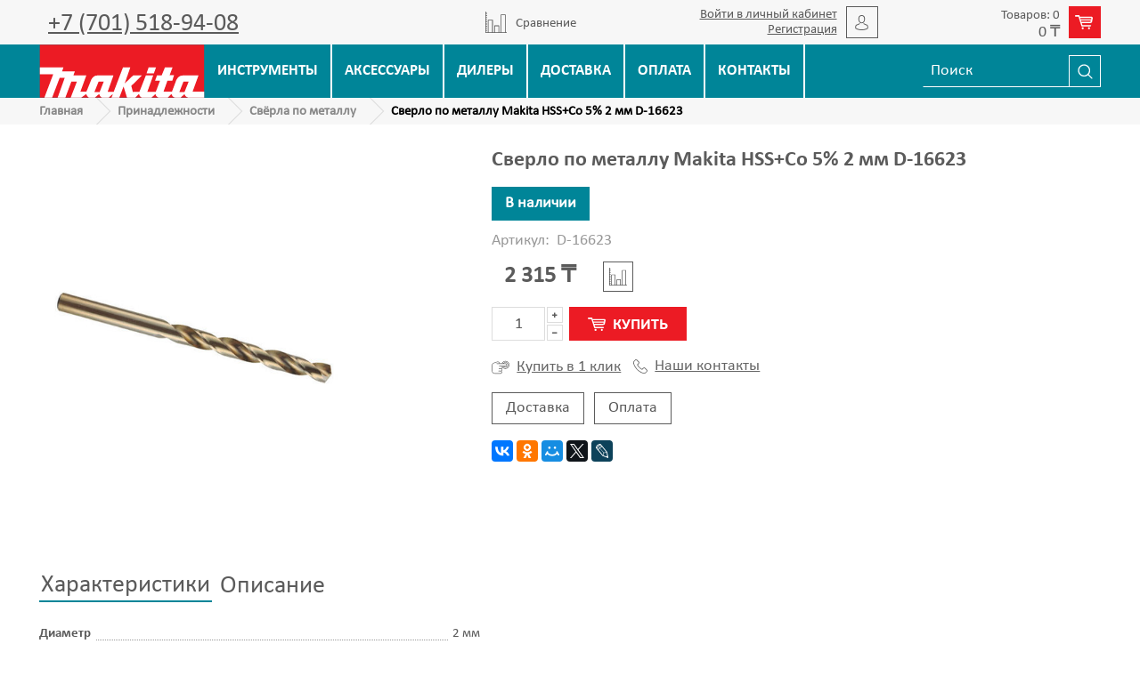

--- FILE ---
content_type: text/html; charset=utf-8
request_url: https://www.makita-shop.kz/product/sverlo-po-metallu-makita-hssco-5-2-mm
body_size: 15393
content:
<!DOCTYPE html>
<html>
  <head><link media='print' onload='this.media="all"' rel='stylesheet' type='text/css' href='/served_assets/public/jquery.modal-0c2631717f4ce8fa97b5d04757d294c2bf695df1d558678306d782f4bf7b4773.css'><meta data-config="{&quot;product_id&quot;:226258841}" name="page-config" content="" /><meta data-config="{&quot;money_with_currency_format&quot;:{&quot;delimiter&quot;:&quot; &quot;,&quot;separator&quot;:&quot;,&quot;,&quot;format&quot;:&quot;%n %u&quot;,&quot;unit&quot;:&quot;₸&quot;,&quot;show_price_without_cents&quot;:1},&quot;currency_code&quot;:&quot;KZT&quot;,&quot;currency_iso_code&quot;:&quot;KZT&quot;,&quot;default_currency&quot;:{&quot;title&quot;:&quot;Казахстанский тенге&quot;,&quot;code&quot;:&quot;KZT&quot;,&quot;rate&quot;:&quot;0.153847&quot;,&quot;format_string&quot;:&quot;%n %u&quot;,&quot;unit&quot;:&quot;₸&quot;,&quot;price_separator&quot;:&quot;,&quot;,&quot;is_default&quot;:true,&quot;price_delimiter&quot;:&quot;&quot;,&quot;show_price_with_delimiter&quot;:true,&quot;show_price_without_cents&quot;:true},&quot;facebook&quot;:{&quot;pixelActive&quot;:false,&quot;currency_code&quot;:&quot;KZT&quot;,&quot;use_variants&quot;:null},&quot;vk&quot;:{&quot;pixel_active&quot;:null,&quot;price_list_id&quot;:null},&quot;new_ya_metrika&quot;:true,&quot;ecommerce_data_container&quot;:&quot;dataLayer&quot;,&quot;common_js_version&quot;:&quot;v2&quot;,&quot;vue_ui_version&quot;:null,&quot;feedback_captcha_enabled&quot;:null,&quot;account_id&quot;:578164,&quot;hide_items_out_of_stock&quot;:false,&quot;forbid_order_over_existing&quot;:true,&quot;minimum_items_price&quot;:null,&quot;enable_comparison&quot;:true,&quot;locale&quot;:&quot;ru&quot;,&quot;client_group&quot;:null,&quot;consent_to_personal_data&quot;:{&quot;active&quot;:false,&quot;obligatory&quot;:true,&quot;description&quot;:&quot;Настоящим подтверждаю, что я ознакомлен и согласен с условиями \u003ca href=&#39;/page/oferta&#39; target=&#39;blank&#39;\u003eоферты и политики конфиденциальности\u003c/a\u003e.&quot;},&quot;recaptcha_key&quot;:&quot;6LfXhUEmAAAAAOGNQm5_a2Ach-HWlFKD3Sq7vfFj&quot;,&quot;recaptcha_key_v3&quot;:&quot;6LcZi0EmAAAAAPNov8uGBKSHCvBArp9oO15qAhXa&quot;,&quot;yandex_captcha_key&quot;:&quot;ysc1_ec1ApqrRlTZTXotpTnO8PmXe2ISPHxsd9MO3y0rye822b9d2&quot;,&quot;checkout_float_order_content_block&quot;:false,&quot;available_products_characteristics_ids&quot;:null,&quot;sber_id_app_id&quot;:&quot;5b5a3c11-72e5-4871-8649-4cdbab3ba9a4&quot;,&quot;theme_generation&quot;:2,&quot;quick_checkout_captcha_enabled&quot;:false,&quot;max_order_lines_count&quot;:500,&quot;sber_bnpl_min_amount&quot;:1000,&quot;sber_bnpl_max_amount&quot;:150000,&quot;counter_settings&quot;:{&quot;data_layer_name&quot;:&quot;dataLayer&quot;,&quot;new_counters_setup&quot;:false,&quot;add_to_cart_event&quot;:true,&quot;remove_from_cart_event&quot;:true,&quot;add_to_wishlist_event&quot;:true},&quot;site_setting&quot;:{&quot;show_cart_button&quot;:true,&quot;show_service_button&quot;:false,&quot;show_marketplace_button&quot;:false,&quot;show_quick_checkout_button&quot;:true},&quot;warehouses&quot;:[],&quot;captcha_type&quot;:&quot;google&quot;,&quot;human_readable_urls&quot;:false}" name="shop-config" content="" /><meta name='js-evnvironment' content='production' /><meta name='default-locale' content='ru' /><meta name='insales-redefined-api-methods' content="[]" /><script src="/packs/js/shop_bundle-2b0004e7d539ecb78a46.js"></script><script type="text/javascript" src="https://static.insales-cdn.com/assets/common-js/common.v2.25.28.js"></script><script type="text/javascript" src="https://static.insales-cdn.com/assets/static-versioned/v3.72/static/libs/lodash/4.17.21/lodash.min.js"></script>
<!--InsalesCounter -->
<script type="text/javascript">
(function() {
  if (typeof window.__insalesCounterId !== 'undefined') {
    return;
  }

  try {
    Object.defineProperty(window, '__insalesCounterId', {
      value: 578164,
      writable: true,
      configurable: true
    });
  } catch (e) {
    console.error('InsalesCounter: Failed to define property, using fallback:', e);
    window.__insalesCounterId = 578164;
  }

  if (typeof window.__insalesCounterId === 'undefined') {
    console.error('InsalesCounter: Failed to set counter ID');
    return;
  }

  let script = document.createElement('script');
  script.async = true;
  script.src = '/javascripts/insales_counter.js?7';
  let firstScript = document.getElementsByTagName('script')[0];
  firstScript.parentNode.insertBefore(script, firstScript);
})();
</script>
<!-- /InsalesCounter -->

    <!-- meta -->
<meta charset="UTF-8" />



<meta name="keywords" content="Сверло по металлу Makita HSS+Co 5% 2 мм D-16623 — в Алматы | makita.kz"/>



  



  <title>
    
    
        Сверло по металлу Makita HSS+Co 5% 2 мм D-16623 — в Алматы | makita.kz
    
  </title>











  <meta name="description" content="Купить Сверло по металлу Makita HSS+Co 5% 2 мм D-16623 - 2 315 ₸.
☎️ +7 (701) 518-94-08
Все товары в разделе «Свёрла по металлу»
"/>








<meta name="robots" content="index,follow" />
<meta http-equiv="X-UA-Compatible" content="IE=edge,chrome=1" />
<meta name="viewport" content="width=device-width, initial-scale=1.0" />
<meta name="SKYPE_TOOLBAR" content="SKYPE_TOOLBAR_PARSER_COMPATIBLE" />










<meta name="handle" content="[]"/ data-current-collection="[]"


>

<style>
  .menu:not(.insales-menu--loaded) {
    display: flex;
    list-style: none;
    margin-left: 0;
    padding-left: 0;
    box-shadow: none;
    width: auto;
    background: transparent;
    flex-direction: row;
    flex-wrap: wrap;
  }

  .menu:not(.insales-menu--loaded) .menu-link {
    display: block;
  }

  .menu:not(.insales-menu--loaded) .menu,
  .menu:not(.insales-menu--loaded) .menu-marker,
  .menu:not(.insales-menu--loaded) .menu-icon {
    display: none;
  }
</style>







<!-- canonical url-->

  <link rel="canonical" href="https://www.makita-shop.kz/product/sverlo-po-metallu-makita-hssco-5-2-mm"/>


<!-- rss feed-->



<!-- Продукт -->
    <meta property="og:title" content="Сверло по металлу Makita HSS+Co 5% 2 мм D-16623" />
    <meta property="og:type" content="website" />
    <meta property="og:url" content="https://www.makita-shop.kz/product/sverlo-po-metallu-makita-hssco-5-2-mm" />

    
      <meta property="og:image" content="https://static.insales-cdn.com/images/products/1/4688/397267536/HSS-CO.jpg" />
    






<!-- icons-->
<link rel="icon" type="image/x-icon" sizes="16x16" href="https://static.insales-cdn.com/assets/1/6949/1055525/1744177889/favicon.ico" />
<link rel="stylesheet" type="text/css"  href="https://static.insales-cdn.com/assets/1/6949/1055525/1744177889/jquery.fancybox.min.css" />



    
<link href="//maxcdn.bootstrapcdn.com/font-awesome/4.7.0/css/font-awesome.min.css" rel="stylesheet" />


<link href="https://static.insales-cdn.com/assets/1/6949/1055525/1744177889/theme.css" rel="stylesheet" type="text/css" />

  <meta name='product-id' content='226258841' />
</head>

  <body class="fhg-body">
    <noscript>
<div class="njs-alert-overlay">
  <div class="njs-alert-wrapper">
    <div class="njs-alert">
      <p>Включите в вашем браузере JavaScript!</p>
    </div>
  </div>
</div>
</noscript>


      <div class="hidden shown-sm">
  <div class="flex top_bar flex-between flex-middle">
   <button type="button" class="top-panel-open-sidebar button js-open-sidebar"></button>
    <a href="tel:+7 (701) 518-94-08" class="phone_link">+7 (701) 518-94-08</a>
      <button type="button" class="js-open-search-panel"><img src="https://static.insales-cdn.com/assets/1/6949/1055525/1744177889/search.svg"></button>
    
      <div class="compares-widget is-top-panel cell- hidden shown-sm">
        <a href="/compares" class="compares-widget-link"  title="Сравнение">
          <span class="compare-widget-caption ">
            <span class="compares-widget-count js-compares-widget-count"></span>
          </span>
        </a>
      </div>
    
    
    <div class="js-widget-dropdown relative">
        <a href="/cart_items " title="Корзина" class="shopcart_link  flex flex-middle">
              <div>
                  <span class="js-shopcart-widget-amount"></span></div><span class="img_wrap"><img src="https://static.insales-cdn.com/assets/1/6949/1055525/1744177889/cart.svg"></span>
        </a>
    </div>
    
  </div>
</div>

<header>
    <div class="top_header hidden-xs">
        <div class="container">
            <div class="flex flex-middle flex-between">
                    <div class="switch-phone">
                      
                      <span class="header_phone"><a href="tel:+77015189408">+7 (701) 518-94-08</a></span>
                    </div>
                <div class="grafik">
                    
                </div>
                 
      <div class="compares_block hidden-sm">
        <a href="/compares" class="compares_link flex flex-middle" title="Сравнение">
          <img src="https://static.insales-cdn.com/assets/1/6949/1055525/1744177889/compare.svg"> <span class="relative">Сравнение</span> <span class="js-compares-widget-count hidden"></span>
        </a>
      </div>
    
                
      
                <div class="flex flex-middle user_link hidden-sm"><span><a href="/client_account/login">Войти в личный кабинет</a><a href="/client_account/contacts/new">Регистрация</a></span><span class="img_wrap"><img src="https://static.insales-cdn.com/assets/1/6949/1055525/1744177889/user.svg"></span>
                </div>
      
                
      <div class="js-widget-dropdown relative hidden-sm">
        <a href="/cart_items " title="Корзина" class="shopcart_link  flex flex-middle">
              <div><span class="js-shopcart-widget-count"></span>
                  <span class="js-shopcart-widget-amount"></span></div><span class="img_wrap"><img src="https://static.insales-cdn.com/assets/1/6949/1055525/1744177889/cart.svg"></span>
        </a>

          <div class="cart-widget-dropdown hidden hidden-sm">
            <form action="" method="post" class="shopping-cart js-cart-widget-empty" >
              <div class="cart-body">
                <div class="cart-list js-cart-dropdown">
                </div>
              </div>

              <div class="cart-footer row flex-between ">

                <div class=" cart-block-checkout is-cart-dropdown">
                  <div class="cart-total js-shopcart-total-summ"></div>

                  <a class="cart-checkout button is-primary is-cart-dropdown" href="/cart_items">
                    <span class="button-text">
                      Оформить
                    </span>
                  </a>
                </div>

              </div>
              <input type="hidden" name="_method" value="put">
              <input type="hidden" name="make_order" value="">
              <input type="hidden" name="lang" value="ru"/>

            </form>


            <div class="notice notice-info text-center js-cart-empty ">
              Ваша корзина пуста
            </div>

            
          </div>
        </div>
                
            </div>
        </div></div>
    <div class="bottom_header">
        <div class="container">
            <div class="flex">
                <div class="logotype_wrap">
                    <a href="/" title="Официальный сайт Makita в Казахстане"><img src="https://static.insales-cdn.com/assets/1/6949/1055525/1744177889/logo.svg" title="Официальный сайт Makita в Казахстане" alt="Официальный сайт Makita в Казахстане"></a>
                </div>
                    <ul class="flex main_menu hidden-xs">
            
            <li  class="caps flex"><a href="/collection/instrumenty" title="Инструменты" class="flex flex-middle flex-center">Инструменты</a></li>
            
            <li  class="caps flex"><a href="/collection/katalog-1-b01c61" title="Аксессуары" class="flex flex-middle flex-center">Аксессуары</a></li>
            
            <li  class="caps flex"><a href="/page/dilery-makita-v-kazahstane" title="Дилеры" class="flex flex-middle flex-center">Дилеры</a></li>
            
            <li  class="caps flex"><a href="/page/delivery" title="Доставка" class="flex flex-middle flex-center">Доставка</a></li>
            
            <li  class="caps flex"><a href="/page/payment" title="Оплата" class="flex flex-middle flex-center">Оплата</a></li>
            
            <li  class="caps flex"><a href="/page/contacts" title="Контакты" class="flex flex-middle flex-center">Контакты</a></li>
            
            </ul>
              <div class="hidden-sm flex flex-middle"><form class="search_form" action="/search" method="get">
  <input type="text"
          name="q" class="js-search-input"
          value=""
          placeholder="Поиск"
  >

<button type="submit" class="search_btn">
  <img src="https://static.insales-cdn.com/assets/1/6949/1055525/1744177889/search.svg">
</button>

  

</form>


</div>
                </div>
            </div>
        </div>
</header>



<div class="breadcrumb-wrapper">
<div class="container flex flex-between flex-middle">
  <ul class="breadcrumb">

    <li class="breadcrumb-item home">
      <a class="breadcrumb-link" title="Главная" href="/">
Главная
      </a>
    </li>

    
      
      

      
      
        

        

        
      
        

        
          <li class="breadcrumb-item" data-breadcrumbs="2">
            <a class="breadcrumb-link" title="Принадлежности" href="/collection/katalog-1-b01c61">Принадлежности</a>
          </li>
          
        

        
      
        

        
          <li class="breadcrumb-item" data-breadcrumbs="3">
            <a class="breadcrumb-link" title="Свёрла по металлу" href="/collection/svyorla-po-metallu">Свёрла по металлу</a>
          </li>
          
        

        
      

     
        <li class="breadcrumb-item">
          <span class="breadcrumb-page">Сверло по металлу Makita HSS+Co 5% 2 мм D-16623</span>
        </li>
      

    

  </ul>
  
  </div>
</div>













    <div class="content-wrapper container fhg-content">
      
      
      
      
        

      


      

      

      

      <div class="row product-wrapper">
        <div class="product cell-12">
          <div class="row">

  <div class="product-gallery-wrapper cell-5 cell-12-sm">
    



















    

<div class="product-gallery row">
  <!-- Для тыкалок js -->
  
  <div class="gallery-main-wrapper cell-9 cell-12-sm hidden-sm">
    

    <a href="https://static.insales-cdn.com/images/products/1/4688/397267536/HSS-CO.jpg" class="image-wrapper"  id="gallery"  title="Сверло по металлу Makita HSS+Co 5% 2 мм D-16623" data-gallery-count="1">
      <img src="https://static.insales-cdn.com/images/products/1/4688/397267536/large_HSS-CO.jpg" alt="Сверло по металлу Makita HSS+Co 5% 2 мм D-16623" title="Сверло по металлу Makita HSS+Co 5% 2 мм D-16623" class="slide-image" >
    </a>
  </div>
  

<!-- Для планшетов -->
  
    <div class="gallery-thumbs-wrapper mobile-wrapper hidden shown-sm">
      <div class="gallery-thumbs" data-slider="gallery-thumbs-mobile">
        

        
          <div data-slider-slide >
            
            <a class="slide-inner image-container"
                data-fancybox="gallery"
                href="https://static.insales-cdn.com/images/products/1/4688/397267536/HSS-CO.jpg"
                title="Сверло по металлу Makita HSS+Co 5% 2 мм D-16623"
                data-caption="Сверло по металлу Makita HSS+Co 5% 2 мм D-16623"
                data-slide-number="1"
            >
              <img src="https://static.insales-cdn.com/images/products/1/4688/397267536/large_HSS-CO.jpg"
                class="slide-image"
              >
            </a>
          </div>
        

      </div>
    </div>

  

</div>





  </div>

  <div class="cell-7 cell-12-sm">
    <h1 class="product_title">Сверло по металлу Makita HSS+Co 5% 2 мм D-16623</h1>
    <div class="product-introtext on-page editor"></div>

    <form class="product-form" action="/cart_items" data-product-id="226258841" data-main-form>
  <div><span class="green_status prod_status"  style="display:none;">В наличии</span><span class="red_status prod_status"  style="display:none;">Нет в наличии</span></div>
<div class="product-sku-wrapper js-product-sku-wrapper" style="display: none;">
    <span class="label-article">Артикул:</span>
    <span class="js-product-sku">D-16623</span>
  </div>
  <div class="product-option-selectors option-selectors">
    
      <input type="hidden" name="variant_id" value="385667225">
    
  </div>
<div class="flex">
  <div class="product-prices on-page" style="display: none;">
      <div class="old-price js-product-old-price on-page">
        
      </div>
    <div class="price js-product-price on-page">2 315 ₸</div>
  </div>

      
        <div class="compare-control on-page">
          <button class="compare-link js-compare-add " data-compare-add="226258841">
<img src="https://static.insales-cdn.com/assets/1/6949/1055525/1744177889/compare.svg">
            <span class="link-text">
              Cравнить
            </span>
          </button>

          <button class="compare-link js-compare-delete hide" data-compare-delete="226258841" style="display: none;">
<img src="https://static.insales-cdn.com/assets/1/6949/1055525/1744177889/compare.svg">
            <span class="link-text">
              Убрать из сравнения
            </span>
          </button>
        </div>
      
    

  </div>
  <div class="product-control on-page" data-compare="226258841">


    






<div class="counter js-variant-counter " data-quantity style="display: none">

  <button type="button" data-quantity-change="-1" class="counter-button is-count-down "></button>

  <input type="text" value="1" name="quantity" class="counter-input "/>

  <button type="button" data-quantity-change="1" class="counter-button is-count-up "></button>
</div>








    <button class="product-button button is-primary  js-variant-shown" type="submit" data-item-add style="display: none;">
<svg width="20px" height="15.09px" viewBox="0 0 45 34" version="1.1" xmlns="http://www.w3.org/2000/svg" xmlns:xlink="http://www.w3.org/1999/xlink">
    <g id="Page-1" stroke="none" stroke-width="1" fill="none" fill-rule="evenodd">
        <g id="Безымянный-1" transform="translate(-4993.000000, -802.000000)" fill="#fff">
            <g id="_681301024" transform="translate(4993.000000, 802.000000)">
                <path d="M2,4 L9,4 L16,26 C16,27 17,27 17,27 L39,27 C40,27 41,26 41,25 C41,25 40,24 39,24 L19,24 L17,19 L39,19 C41,19 42,18 43,17 L45,7 C45,6 45,6 44,5 C44,4 43,4 42,4 L12,4 L12,2 C11,1 11,0 10,0 L2,0 C1,0 0,1 0,2 C0,3 1,4 2,4 Z M39,16 L16,16 C16,16 16,16 16,16 C16,16 16,16 16,16 L15,13 L40,13 L39,16 Z M13,7 L41,7 L41,10 L14,10 L13,7 Z" id="Shape"></path>
                <path d="M22,31 C22,33 21,34 20,34 C18,34 17,33 17,31 C17,30 18,29 20,29 C21,29 22,30 22,31 Z" id="Shape"></path>
                <path d="M38,31 C38,33 37,34 35,34 C34,34 33,33 33,31 C33,30 34,29 35,29 C37,29 38,30 38,31 Z" id="Shape"></path>
            </g>
        </g>
    </g>
</svg>
      <span class="button-text caps">
        Купить
      </span>
    </button>

    <div class="product-order-variant variant-hidden js-variant-hidden">
      <p class="notice notice-info caps">
        Товар отсутствует
      </p>
    </div>

    <button class="product-button button is-primary js-variant-preorder "
      type="button" style="display: none;"
    >
<svg width="20px" height="15.09px" viewBox="0 0 45 34" version="1.1" xmlns="http://www.w3.org/2000/svg" xmlns:xlink="http://www.w3.org/1999/xlink">
    <g id="Page-1" stroke="none" stroke-width="1" fill="none" fill-rule="evenodd">
        <g id="Безымянный-1" transform="translate(-4993.000000, -802.000000)" fill="#fff">
            <g id="_681301024" transform="translate(4993.000000, 802.000000)">
                <path d="M2,4 L9,4 L16,26 C16,27 17,27 17,27 L39,27 C40,27 41,26 41,25 C41,25 40,24 39,24 L19,24 L17,19 L39,19 C41,19 42,18 43,17 L45,7 C45,6 45,6 44,5 C44,4 43,4 42,4 L12,4 L12,2 C11,1 11,0 10,0 L2,0 C1,0 0,1 0,2 C0,3 1,4 2,4 Z M39,16 L16,16 C16,16 16,16 16,16 C16,16 16,16 16,16 L15,13 L40,13 L39,16 Z M13,7 L41,7 L41,10 L14,10 L13,7 Z" id="Shape"></path>
                <path d="M22,31 C22,33 21,34 20,34 C18,34 17,33 17,31 C17,30 18,29 20,29 C21,29 22,30 22,31 Z" id="Shape"></path>
                <path d="M38,31 C38,33 37,34 35,34 C34,34 33,33 33,31 C33,30 34,29 35,29 C37,29 38,30 38,31 Z" id="Shape"></path>
            </g>
        </g>
    </g>
</svg>
      <span class="button-text caps">
        Нет в наличии
      </span>
    </button>


    
      <div class="flex flex-middle product_dop-btn"><button type="button" class="product-button flex-middle is-quick-checkout" data-quick-checkout style="display: none;">
        <img src="https://static.insales-cdn.com/assets/1/6949/1055525/1744177889/tap.svg">Купить в 1 клик
        </button>
        <a class="contact_link flex-middle" href="/page/contacts"><img src="https://static.insales-cdn.com/assets/1/6949/1055525/1744177889/phone.svg">Наши контакты</a>
    </div>
    <div class="product_card-btn-ship">
      <a href="/page/delivery">Доставка</a>
      <a href="/page/payment">Оплата</a>
    </div>
    

    
  </div>

  
    <div class="product-share share">
      <script type="text/javascript" src="//yastatic.net/es5-shims/0.0.2/es5-shims.min.js" charset="utf-8"></script>
      <script type="text/javascript" src="//yastatic.net/share2/share.js" charset="utf-8"></script>
      <div class="ya-share2" data-services="vkontakte,facebook,odnoklassniki,moimir,gplus,twitter,lj"  data-description='Свёрла изготовлены путём фрезеровки цельного куска сплава HSS и 5% кобальта, что повышает устойчивость к перегреву и уменьшает износ. Угол заточки составляет 135°, для точного ...' data-image="https://static.insales-cdn.com/images/products/1/4688/397267536/HSS-CO.jpg" data-counter=""></div>
    </div>
  
  
</form>

  </div>
  
</div>

<div class="product-content tab">

  
  
    <button class="tab-toggle" data-target="#product-characteristics" data-toggle="tabs">
      Характеристики
    </button>

    <div id="product-characteristics" class="tab-block">
      <div class="tab-block-inner editor">
        <div class="prop_list cell-8 cell-12-sm">
          
            <div class="flex">
              <div class="cell-7 relative"><strong class="relative">Диаметр</strong></div>
              <div class="cell-5 flex flex-top">
                
                  2 мм
                
              </div>
            </div>
          
            <div class="flex">
              <div class="cell-7 relative"><strong class="relative">Общая длина</strong></div>
              <div class="cell-5 flex flex-top">
                
                  49 мм
                
              </div>
            </div>
          
            <div class="flex">
              <div class="cell-7 relative"><strong class="relative">Хвостовик</strong></div>
              <div class="cell-5 flex flex-top">
                
                  цилиндрический
                
              </div>
            </div>
          
            <div class="flex">
              <div class="cell-7 relative"><strong class="relative">Количество в упаковке</strong></div>
              <div class="cell-5 flex flex-top">
                
                  5 шт
                
              </div>
            </div>
          
            <div class="flex">
              <div class="cell-7 relative"><strong class="relative">Угол заточки</strong></div>
              <div class="cell-5 flex flex-top">
                
                  135°
                
              </div>
            </div>
          

        </div>
      </div>
    </div><!-- /#product-characteristics -->
  

  
    <button class="tab-toggle" data-target="#product-description" data-toggle="tabs">
      Описание
    </button>

    <div id="product-description" class="tab-block">
      <div class="tab-block-inner editor">
        <p>Свёрла изготовлены путём фрезеровки цельного куска сплава HSS и 5% кобальта, что повышает устойчивость к перегреву и уменьшает износ.</p> <p>Угол заточки составляет 135°, для точного сверления и предотвращения ухода сверла в сторону в начале сверления.</p> <p>Цвет: бронзовый.</p> <p>Используются для сверления легированной стали, нержавеющей стали, чугуна.</p> <p>При сверлении легированной стали, рекомендуется использовать охлаждающую жидкость.</p> <p>Цена указана за упаковку.</p> <p> </p>
      </div>
    </div><!-- /#product-description -->
  


  

  
    
  
    
  
</div>


<div class="prod_page-slider">









</div>

<div class="prod_page-slider">









</div>

        </div>

        
      </div>
    </div>

        <footer>
    <div class="container">
        <div class="row flex-top flex-between flex-center-xs">
            <div class="cell- footer_logo-block">
                <a href="/"><img src="https://static.insales-cdn.com/assets/1/6949/1055525/1744177889/logo.svg"></a>
              <a class="call_form"><u>Заказать обратный звонок</u></a>
            </div>
            <div class="cell- footer_contact-block">
                <p>Официальный сайт Makita в Казахстане</p>
                <p>г. Алматы, Джумалиева, 144</p>
                <p><a href="tel:+7 (701) 518-94-08">+7 (701) 518-94-08</a></p>
                <p><a href="mailTo:info@makita-shop.kz">info@makita-shop.kz</a></p>
                <p><a href="/page/contacts">Все контакты</a></p>
            </div>
            <div class="cell-">
                <ul class="bottom_menu">
            
            <li ><a href="/collection/skidki" title="Скидки">Скидки</a></li>
            
            <li ><a href="/collection/novinki" title="Новые товары">Новые товары</a></li>
            
            <li ><a href="/page/nashi-magaziny" title="Наши магазины">Наши магазины</a></li>
            
            <li ><a href="/page/feedback-2" title="Свяжитесь с нами">Свяжитесь с нами</a></li>
            
            <li ><a href="/page/delivery" title="Доставка">Доставка</a></li>
            
            <li ><a href="/page/about-us" title="О компании">О компании</a></li>
            
            <li ><a href="/page/payment" title="Оплата">Оплата</a></li>
            
            <li ><a href="/page/contacts" title="Контакты">Контакты</a></li>
            
            </ul>
            </div>
            <div class="cell- footer_form-block text-center">
                <p>Подпишитесь и будьте в курсе новых <br>акций и скидок!</p>
                <form id="feedback_form" class="feedback_form text-center-xl" action="/client_account/feedback" method="post">
<div class="flex"><input name="feedback[from]" size="30" type="text" placeholder="E-mail" value=""/><button id="feedback_commit" class="btn" name="commit" type="submit" >Отправить</button></div>
<div class="hidden"><textarea id="feedback_content" cols="50" name="feedback[content]" rows="8">Сообщение</textarea></div>
<div id="thanks"></div>
</form>
            </div>
            <div class="cell-12 text-center copyright">© 2025 makita-shop.kz | Все права защищены</div>
        </div>
    </div>
</footer>
<script type="text/javascript" src="https://static.insales-cdn.com/assets/1/6949/1055525/1744177889/ajax_search.js"></script>
<script type="text/javascript">
jQuery(document).ready(function($) {
  //Поиск
  $('.js-search-input').autocomplete({
    serviceUrl: '/search_suggestions',
    onSelect: function (suggestion) {
      window.location.href = '/product_by_id/' + suggestion.data;
    },
    params: {
      account_id: 578164,
      locale:'ru',
      hide_items_out_of_stock: 'false'
    },
  });
});
</script>



<div class="pop-up-feed" style="display:none;">
    <span class="close_pop-up-feed"></span>
  <i class="fa fa-times close_pop-up-feed"></i>
      <div class="feedback">
          <div class="feedback-heading">
           Заказать обратный звонок
          </div>
        <!-- В data-max-send хранится максимальное кол-во отправок формы с одной сессии -->
        <form class="feedback-form form js-widget-feedback" method="post" data-max-send="10">
          <input type="hidden" name="content" value="Сообщение 'Заказать обратный звонок'">
		  <input type="hidden" name="from"  value="" class="widget-form-field">
          <div class="form-row">
            <p class="form-title">Имя</p>
            <input type="text" name="name" value="" class="widget-form-field">
          </div>
          <div class="form-row">
            <p class="form-title">Телефон</p>
            <input type="text" name="phone"  value="" class="widget-form-field" required>
          </div>
          <div class="form-row">
            <button type="submit" name="button" class="btn button-widget-feedback">
              Заказать
            </button>
          </div>
        </form>
      </div>
  </div>

  <!-- Yandex.Metrika counter -->
<script type="text/javascript" >
   (function(m,e,t,r,i,k,a){m[i]=m[i]||function(){(m[i].a=m[i].a||[]).push(arguments)};
   m[i].l=1*new Date();k=e.createElement(t),a=e.getElementsByTagName(t)[0],k.async=1,k.src=r,a.parentNode.insertBefore(k,a)})
   (window, document, "script", "https://mc.yandex.ru/metrika/tag.js", "ym");

   ym(50737318, "init", {
        clickmap:true,
        trackLinks:true,
        accurateTrackBounce:true,
        webvisor:true,
        ecommerce:"dataLayer"
   });
</script>
<!-- Google tag (gtag.js) -->
<script async src="https://www.googletagmanager.com/gtag/js?id=UA-127455790-1"></script>
<script>
  window.dataLayer = window.dataLayer || [];
  function gtag(){dataLayer.push(arguments);}
  gtag('js', new Date());

  gtag('config', 'UA-127455790-1');
</script>
<!-- it's a placeholder for dynamic example -->
<div id="dynamic"></div>

<!--onpage script, should be added once, before closing       <!-- Yandex.Metrika counter -->
      <script type="text/javascript" >
        (function(m,e,t,r,i,k,a){m[i]=m[i]||function(){(m[i].a=m[i].a||[]).push(arguments)};
        m[i].l=1*new Date();
        for (var j = 0; j < document.scripts.length; j++) {if (document.scripts[j].src === r) { return; }}
        k=e.createElement(t),a=e.getElementsByTagName(t)[0],k.async=1,k.src=r,a.parentNode.insertBefore(k,a)})
        (window, document, "script", "https://mc.yandex.ru/metrika/tag.js", "ym");

        ym(50737318, "init", {
             clickmap:true,
             trackLinks:true,
             accurateTrackBounce:true,
             webvisor:true,
             ecommerce:"dataLayer"
        });
      </script>
                                  <script type="text/javascript">
                            window.dataLayer = window.dataLayer || [];
                            window.dataLayer.push({"ecommerce":{"currencyCode":"KZT","detail":{"products":[{"id":226258841,"name":"Сверло по металлу Makita HSS+Co 5% 2 мм D-16623","category":"Инструменты и принадлежности MAKITA/Принадлежности/Свёрла по металлу","price":2315.0}]}}});
                            </script>

      <noscript><div><img src="https://mc.yandex.ru/watch/50737318" style="position:absolute; left:-9999px;" alt="" /></div></noscript>
      <!-- /Yandex.Metrika counter -->
<div class="m-modal m-modal--checkout" data-auto-activate="" data-quick-checkout-handle="default" data-use-mask="1" id="insales-quick-checkout-dialog"><div class="m-modal-wrapper"><form id="quick_checkout_form" data-address-autocomplete="https://kladr.insales.ru" action="/orders/create_with_quick_checkout.json" accept-charset="UTF-8" method="post"><button class="m-modal-close" data-modal="close"></button><input name="quick_checkout_id" type="hidden" value="169890" /><input name="quick_checkout_captcha_enabled" type="hidden" value="false" /><div class="m-modal-heading">Оформить заказ</div><div class="m-modal-errors"></div><input id="shipping_address_country" type="hidden" value="KZ" /><div class="m-input m-input--required "><label for="client_name" class="m-input-label">Контактное лицо (ФИО):</label><input class="m-input-field" placeholder="" type="text" id="client_name" name="client[name]" value="" /></div><div class="m-input m-input--required "><label for="client_phone" class="m-input-label">Контактный телефон:</label><input class="m-input-field" placeholder="Например: +7(7172)74-10-03" type="tel" id="client_phone" name="client[phone]" value="" /></div><div class="m-input"><label class="m-input-label" for="order_comment">Комментарий:</label><textarea rows="2" class="m-input-field" autocomplete="off" name="order[comment]" id="order_comment">
</textarea></div><div class="m-modal-footer"><button class="m-modal-button m-modal-button--checkout button--checkout" type="submit">Подтвердить заказ</button></div></form></div></div></body> -->
<script>(function(d, s, id) {
    var js, kjs;
    if (d.getElementById(id)) return;
    js = d.createElement(s); js.id = id;
    js.src = 'https://kaspi.kz/kaspibutton/widget/ks-wi_ext.js';
    kjs = document.getElementsByTagName(s)[0]
    kjs.parentNode.insertBefore(js, kjs);
}(document, 'script', 'KS-Widget'));</script>
  
<!-- Example: adding another button placeholder dynamically after 1sec -->
  <script>
    setTimeout(function () {
        document.getElementById('dynamic').innerHTML = '<div class="ks-widget" data-template="button" data-merchant-sku="{{ product.variants.first.sku }}" data-merchant-code="Titool" data-city="750000000" ></div>'
    // you should run this method to recheck buttons in DOM:
    ksWidgetInitializer.reinit()
    }, 1000)
</script></body>

  <script type="text/template" data-modal="mobile-sidebar">
<div class="sidebar">

  <div class="sidebar-block">
    <div class="sidebar-block-heading">
    Категории
    </div>
<ul>
  <li  class="parent">
    <div class="flex flex-middle"><a href="/collection/instrumenty" title="Электроинструменты">Электроинструменты</a>
    
    <span class="cat_marker fa fa-plus"></span></div>
  	<ul class="sub_menu">
  	
      <li ><a href="/collection/nabory-instrumentov">Наборы инструментов</a>
      	
      </li>
  	
      <li ><a href="/collection/akkumulyatornye-dreli-shurupovyorty">Аккумуляторные дрели-шуруповёрты</a>
      	
      </li>
  	
      <li ><a href="/collection/akkumulyatornye-uglovye-dreli">Аккумуляторные угловые дрели</a>
      	
      </li>
  	
      <li ><a href="/collection/akkumulyatornye-perforatory">Аккумуляторные перфораторы</a>
      	
      </li>
  	
      <li ><a href="/collection/akkumulyatornye-otboynye-molotki">Аккумуляторные отбойные молотки</a>
      	
      </li>
  	
      <li ><a href="/collection/akkumulyatornye-gaykovyorty">Аккумуляторные гайковёрты, винтоверты</a>
      	
      </li>
  	
      <li ><a href="/collection/akkumulyatornye-uglovye-shlifmashiny">Аккумуляторные угловые шлифмашины</a>
      	
      </li>
  	
      <li ><a href="/collection/akkumulyatornye-diskovye-pily">Аккумуляторные дисковые пилы</a>
      	
      </li>
  	
      <li ><a href="/collection/akkumulyatornye-radiopriyomniki">Аккумуляторные радиоприёмники</a>
      	
      </li>
  	
      <li ><a href="/collection/akkumulyatornye-ekstsentrikovye-mashiny">Аккумуляторные шлифовальные машины</a>
      	
      </li>
  	
      <li ><a href="/collection/akkumulyatornye-tortsovochnye-pily">Аккумуляторные торцовочные пилы</a>
      	
      </li>
  	
      <li ><a href="/collection/akkumulyatornye-sabelnye-pily">Аккумуляторные сабельные пилы</a>
      	
      </li>
  	
      <li ><a href="/collection/akkumulyatornye-lentochnye-pily">Аккумуляторные ленточные пилы</a>
      	
      </li>
  	
      <li ><a href="/collection/akkumulyatornye-multituly">Аккумуляторные мультитулы</a>
      	
      </li>
  	
      <li ><a href="/collection/akkumulyatornye-lobziki">Аккумуляторные лобзики</a>
      	
      </li>
  	
      <li ><a href="/collection/akkumulyatornye-vozduhoduvki">Аккумуляторные воздуходувки</a>
      	
      </li>
  	
      <li ><a href="/collection/akkumulyatornye-nozhnitsy-po-metallu">Аккумуляторные ножницы</a>
      	
      </li>
  	
      <li ><a href="/collection/akkumulyatornye-instrumenty-dlya-vyazki-armatury">Аккумуляторные инструменты для вязки арматуры</a>
      	
      </li>
  	
      <li ><a href="/collection/akkumulyatornye-ventilyatory">Аккумуляторные вентиляторы</a>
      	
      </li>
  	
      <li ><a href="/collection/akkumulyatornye-pistolety-dlya-germetika">Аккумуляторные пистолеты для герметика</a>
      	
      </li>
  	
      <li ><a href="/collection/akkumulyatornye-pylesosy">Аккумуляторные пылесосы</a>
      	
      </li>
  	
      <li ><a href="/collection/akkumulyatornyy-kompressor">Аккумуляторный компрессор</a>
      	
      </li>
  	
      <li ><a href="/collection/akkumulyatornye-kofe-mashiny">Аккумуляторные кофе-машины</a>
      	
      </li>
  	
      <li ><a href="/collection/akkumulyatornye-zaklyopochniki">Аккумуляторные заклёпочники</a>
      	
      </li>
  	
      <li ><a href="/collection/akkumulyatornye-polirovalnye-mashiny">Аккумуляторные полировальные машины</a>
      	
      </li>
  	
      <li ><a href="/collection/akkumulyatornyy-rezak">Аккумуляторный резак</a>
      	
      </li>
  	
      <li ><a href="/collection/akkumulyatornye-rubanki">Аккумуляторные рубанки</a>
      	
      </li>
  	
      <li ><a href="/collection/akkumulyatornye-steplery">Аккумуляторные степлеры</a>
      	
      </li>
  	
      <li ><a href="/collection/akkumulyatornyy-shponochnyy-frezer">Аккумуляторный шпоночный фрезер</a>
      	
      </li>
  	
      <li ><a href="/collection/akkumulyatornye-shtiftozabivateli">Аккумуляторные штифтозабиватели</a>
      	
      </li>
  	
      <li ><a href="/collection/akkumulyatornye-feny">Аккумуляторные фены</a>
      	
      </li>
  	
      <li ><a href="/collection/akkumulyatornye-fonari">Аккумуляторные фонари</a>
      	
      </li>
  	
      <li ><a href="/collection/akkumulyatornye-frezery">Аккумуляторные фрезеры</a>
      	
      </li>
  	
      <li ><a href="/collection/akkumulyatornye-shurupovyorty">Аккумуляторные шуруповёрты</a>
      	
      </li>
  	
      <li ><a href="/collection/akkumulyatornyy-shprits-dlya-smazki">Аккумуляторный шприц для смазки</a>
      	
      </li>
  	
      <li ><a href="/collection/dreli-shurupovyorty">Дрели, шуруповёрты</a>
      	
        	<ul class="sub_menu">
      <li ><a href="/collection/shurupovyorty">Шуруповёрты</a>
      </li>
              </ul>
      	
      </li>
  	
      <li ><a href="/collection/miksery">Миксеры</a>
      	
      </li>
  	
      <li ><a href="/collection/perforatory">Перфораторы</a>
      	
      </li>
  	
      <li ><a href="/collection/otboynye-molotki">Отбойные молотки</a>
      	
      </li>
  	
      <li ><a href="/collection/gaykoverty">Гайковерты</a>
      	
      </li>
  	
      <li ><a href="/collection/uglovye-shlifmashiny">Угловые шлифмашины</a>
      	
      </li>
  	
      <li ><a href="/collection/pryamye-shlifovalnye-mashiny">Прямые шлифовальные машины</a>
      	
      </li>
  	
      <li ><a href="/collection/polirovalnye-mashiny">Полировальные машины</a>
      	
      </li>
  	
      <li ><a href="/collection/tortsovochnye-pily">Торцовочные пилы</a>
      	
      </li>
  	
      <li ><a href="/collection/tochilnye-stanki">Точильные станки</a>
      	
      </li>
  	
      <li ><a href="/collection/lazernye-dalnomery">Лазерные дальномеры</a>
      	
      </li>
  	
      <li ><a href="/collection/lentochnye-pily">Ленточные пилы</a>
      	
      </li>
  	
      <li ><a href="/collection/gvozdezabivateli">Гвоздезабиватели</a>
      	
      </li>
  	
      <li ><a href="/collection/raspilovochnye-stanki">Распиловочные станки</a>
      	
      </li>
  	
      <li ><a href="/collection/diskovye-ruchnye-pily">Дисковые ручные пилы</a>
      	
      </li>
  	
      <li ><a href="/collection/otreznye-pily-i-shtroborezy">Отрезные пилы и штроборезы</a>
      	
      </li>
  	
      <li ><a href="/collection/rubanki">Рубанки</a>
      	
      </li>
  	
      <li ><a href="/collection/shlifovalnye-mashiny">Шлифовальные машины</a>
      	
      </li>
  	
      <li ><a href="/collection/mnogofunktsionalnyy-instrument">Многофункциональный инструмент</a>
      	
      </li>
  	
      <li ><a href="/collection/frezery">Фрезеры</a>
      	
      </li>
  	
      <li ><a href="/collection/sabelnye-pily">Сабельные пилы</a>
      	
      </li>
  	
      <li ><a href="/collection/lobziki">Лобзики</a>
      	
      </li>
  	
      <li ><a href="/collection/nozhnitsy-po-metallu">Ножницы по металлу</a>
      	
      </li>
  	
      <li ><a href="/collection/vozduhoduvki">Воздуходувки</a>
      	
      </li>
  	
      <li ><a href="/collection/feny">Фены</a>
      	
      </li>
  	
      <li ><a href="/collection/pylesosy">Пылесосы</a>
      	
      </li>
  	
      </ul>
    
    </li>
  
  <li  class="parent">
    <div class="flex flex-middle"><a href="/collection/elektroinstrument-mt" title="Электроинструмент MT">Электроинструмент MT</a>
    
    <span class="cat_marker fa fa-plus"></span></div>
  	<ul class="sub_menu">
  	
      <li ><a href="/collection/dreli">Дрели</a>
      	
      </li>
  	
      <li ><a href="/collection/uglovye-shlifmashiny-2">Угловые шлифмашины</a>
      	
      </li>
  	
      <li ><a href="/collection/perforatory-otboynye-molotki">Перфораторы, отбойные молотки</a>
      	
      </li>
  	
      <li ><a href="/collection/pily-lobziki">Пилы, лобзики</a>
      	
      </li>
  	
      <li ><a href="/collection/frezery-2">Фрезеры</a>
      	
      </li>
  	
      <li ><a href="/collection/shlifmashiny-rubanki">Шлифмашины, рубанки</a>
      	
      </li>
  	
      <li ><a href="/collection/vozduhoduvki-2">Воздуходувки</a>
      	
      </li>
  	
      <li ><a href="/collection/otreznaya-mashina">Отрезные машины</a>
      	
      </li>
  	
      </ul>
    
    </li>
  
  <li  class="parent">
    <div class="flex flex-middle"><a href="/collection/benzinovyy-instrument" title="Бензиновый инструмент">Бензиновый инструмент</a>
    
    <span class="cat_marker fa fa-plus"></span></div>
  	<ul class="sub_menu">
  	
      <li ><a href="/collection/benzinovye-vozduhoduvki">Бензиновые воздуходувки</a>
      	
      </li>
  	
      <li ><a href="/collection/benzorezy">Бензорезы</a>
      	
      </li>
  	
      </ul>
    
    </li>
  
  <li  >
    <div class="flex flex-middle"><a href="/collection/pnevmaticheskie-instrumenty" title="Пневматические инструменты">Пневматические инструменты</a></div>
    
    </li>
  
  <li  >
    <div class="flex flex-middle"><a href="/collection/elektrogeneratory" title="Электрогенераторы">Электрогенераторы</a></div>
    
    </li>
  
  <li  class="parent">
    <div class="flex flex-middle"><a href="/collection/sadovyy-instrument" title="Садовая техника">Садовая техника</a>
    
    <span class="cat_marker fa fa-plus"></span></div>
  	<ul class="sub_menu">
  	
      <li ><a href="/collection/gazonokosilki">Газонокосилки</a>
      	
      </li>
  	
      <li ><a href="/collection/trimmery">Триммеры</a>
      	
      </li>
  	
      <li ><a href="/collection/tsepnye-pily">Цепные пилы</a>
      	
      </li>
  	
      <li ><a href="/collection/kustorezy">Кусторезы</a>
      	
      </li>
  	
      <li ><a href="/collection/moechnye-apparaty">Моечные аппараты</a>
      	
      </li>
  	
      <li ><a href="/collection/kombinirovannye-privody-i-nasadki">Комбинированные приводы и насадки</a>
      	
      </li>
  	
      <li ><a href="/collection/sadovyy-izmelchitel">Садовый измельчитель</a>
      	
      </li>
  	
      <li ><a href="/collection/skarifikatory">Скарификаторы</a>
      	
      </li>
  	
      <li ><a href="/collection/opryskivateli">Опрыскиватели</a>
      	
      </li>
  	
      <li ><a href="/collection/drenazhnye-nasosy">Дренажные насосы</a>
      	
      </li>
  	
      <li ><a href="/collection/sadovaya-telezhka">Садовая тележка</a>
      	
      </li>
  	
      </ul>
    
    </li>
  
  <li  class="parent">
    <div class="flex flex-middle"><a href="/collection/izmeritelnoe-oborudovanie" title="Измерительное оборудование">Измерительное оборудование</a>
    
    <span class="cat_marker fa fa-plus"></span></div>
  	<ul class="sub_menu">
  	
      <li ><a href="/collection/karmannye-ruletki">Карманные рулетки</a>
      	
      </li>
  	
      <li ><a href="/collection/lazernye-dalnomery-2">Лазерные дальномеры</a>
      	
      </li>
  	
      <li ><a href="/collection/lazernye-uovni">Лазерные уовни</a>
      	
      </li>
  	
      </ul>
    
    </li>
  
  <li  >
    <div class="flex flex-middle"><a href="/collection/ruchnye-instrumenty" title="Ручные инструменты">Ручные инструменты</a></div>
    
    </li>
  
  <li  class="parent">
    <div class="flex flex-middle"><a href="/collection/katalog-1-b01c61" title="Принадлежности">Принадлежности</a>
    
    <span class="cat_marker fa fa-plus"></span></div>
  	<ul class="sub_menu">
  	
      <li ><a href="/collection/abrazivnye-diski">Абразивные диски</a>
      	
      </li>
  	
      <li ><a href="/collection/adaptery">Адаптеры</a>
      	
      </li>
  	
      <li ><a href="/collection/akkumulyatory">Аккумуляторы</a>
      	
      </li>
  	
      <li ><a href="/collection/almaznye-diski">Алмазные диски</a>
      	
      </li>
  	
      <li ><a href="/collection/bury-po-betonu">Буры по бетону</a>
      	
      </li>
  	
      <li ><a href="/collection/gayki-shayby">Гайки, шайбы</a>
      	
      </li>
  	
      <li ><a href="/collection/gvozdi-dlya-pnevmopistoleta">Гвозди для пневмопистолета</a>
      	
      </li>
  	
      <li ><a href="/collection/golovki-dlya-gaykovyortov">Головки для гайковёртов</a>
      	
      </li>
  	
      <li ><a href="/collection/zaryadnye-ustroystva">Зарядные устройства</a>
      	
      </li>
  	
      <li ><a href="/collection/zazhimy">Зажимы</a>
      	
      </li>
  	
      <li ><a href="/collection/zaschitnye-kozhuhi">Защитные кожухи</a>
      	
      </li>
  	
      <li ><a href="/collection/zenkery">Зенкеры</a>
      	
      </li>
  	
      <li ><a href="/collection/klyuchi-dlya-patronov">Ключи для патронов</a>
      	
      </li>
  	
      <li ><a href="/collection/klyuchi-dlya-ushm">Ключи для УШМ</a>
      	
      </li>
  	
      <li ><a href="/collection/kulachki-dlya-zaklyopochnika">Кулачки для заклёпочника</a>
      	
      </li>
  	
      <li ><a href="/collection/kopirovalnye-koltsa">Копировальные кольца</a>
      	
      </li>
  	
      <li ><a href="/collection/koronki-i-perehodniki">Коронки и переходники</a>
      	
        	<ul class="sub_menu">
      <li ><a href="/collection/bimetallicheskie-koronki">Биметаллические коронки</a>
      </li>
              
      <li ><a href="/collection/almaznye-koronki-po-granitu-dlya-ushm">Алмазные коронки по граниту для УШМ</a>
      </li>
              
      <li ><a href="/collection/koronki-po-betonu">Коронки по бетону</a>
      </li>
              
      <li ><a href="/collection/koronki-almaznogo-bureniya">Коронки алмазного бурения</a>
      </li>
              
      <li ><a href="/collection/koronki-volframovye-po-kirpichu-i-keramike">Коронки вольфрамовые по кирпичу и керамике</a>
      </li>
              
      <li ><a href="/collection/tsentrovochnye-svyorla">Центровочные свёрла</a>
      </li>
              </ul>
      	
      </li>
  	
      <li ><a href="/collection/ledobur">Ледобур</a>
      	
      </li>
  	
      <li ><a href="/collection/lameli">Ламели</a>
      	
      </li>
  	
      <li ><a href="/collection/lampochki-dlya-fonarey">Лампочки для фонарей</a>
      	
      </li>
  	
      <li ><a href="/collection/lenty-dlya-shin-napravlyayuschih">Ленты для шин направляющих</a>
      	
      </li>
  	
      <li ><a href="/collection/leski-kartridzhi">Лески, картриджи, ножи</a>
      	
      </li>
  	
      <li ><a href="/collection/maslo">Масло</a>
      	
      </li>
  	
      <li ><a href="/collection/nabory">Наборы</a>
      	
      </li>
  	
      <li ><a href="/collection/nadfili">Надфили</a>
      	
      </li>
  	
      <li ><a href="/collection/nakonechniki-dlya-shurupovyortov">Наконечники для шуруповёртов</a>
      	
      </li>
  	
      <li ><a href="/collection/nasadki-dlya-vozduhoduvok">Насадки для воздуходувок</a>
      	
      </li>
  	
      <li ><a href="/collection/nasadki-dlya-mikserov">Насадки для миксеров</a>
      	
      </li>
  	
      <li ><a href="/collection/nasadki-dlya-moek">Насадки для моек</a>
      	
      </li>
  	
      <li ><a href="/collection/nasadki-dlya-shurupovertov">Насадки для шуруповертов</a>
      	
      </li>
  	
      <li ><a href="/collection/nasadki-dlya-fena">Насадки для фена</a>
      	
      </li>
  	
      <li ><a href="/collection/nasadki-na-multiinstrument">Насадки на мультиинструмент</a>
      	
      </li>
  	
      <li ><a href="/collection/nozhi-smennye">Ножи для рубанков</a>
      	
      </li>
  	
      <li ><a href="/collection/nozhi-dlya-gazonokosilok">Ножи для газонокосилок</a>
      	
      </li>
  	
      <li ><a href="/collection/nozhi-dlya-elektronozhnits">Ножи для электроножниц</a>
      	
      </li>
  	
      <li ><a href="/collection/polotna-dlya-sabelnyh-pil">Полотна для сабельных пил</a>
      	
      </li>
  	
      <li ><a href="/collection/pilki-dlya-lobzikov">Пилки для лобзиков</a>
      	
      </li>
  	
      <li ><a href="/collection/pilnye-diski">Пильные диски</a>
      	
      </li>
  	
      <li ><a href="/collection/patrony">Патроны</a>
      	
      </li>
  	
      <li ><a href="/collection/perehodnye-koltsa-dlya-diskov">Переходные кольца для дисков</a>
      	
      </li>
  	
      <li ><a href="/collection/piki-i-lopatki">Пики и лопатки</a>
      	
      </li>
  	
      <li ><a href="/collection/podoshvy">Подошвы</a>
      	
      </li>
  	
      <li ><a href="/collection/polotna-dlya-lentochnyh-pil">Полотна для ленточных пил</a>
      	
      </li>
  	
      <li ><a href="/collection/prokladki">Прокладки</a>
      	
      </li>
  	
      <li ><a href="/collection/provoloka-vyazalnaya">Проволока вязальная</a>
      	
      </li>
  	
      <li ><a href="/collection/pyleotvody">Пылеотводы</a>
      	
      </li>
  	
      <li ><a href="/collection/prinadlezhnosti-dlya-pylesosov">Принадлежности для пылесосов</a>
      	
        	<ul class="sub_menu">
      <li ><a href="/collection/schyotki-dlya-pylesosov">Щётки для пылесосов</a>
      </li>
              
      <li ><a href="/collection/filtry-dlya-pylesosov">Фильтры для пылесосов</a>
      </li>
              </ul>
      	
      </li>
  	
      <li ><a href="/collection/pylesborniki">Пылесборники</a>
      	
      </li>
  	
      <li ><a href="/collection/rukoyatki-dlya-ushm">Рукоятки дополнительные</a>
      	
      </li>
  	
      <li ><a href="/collection/svyorla-po-derevu">Свёрла по дереву</a>
      	
      </li>
  	
      <li ><a href="/collection/svyorla-po-kamnyu">Свёрла по камню</a>
      	
      </li>
  	
      <li ><a href="/collection/svyorla-po-metallu">Свёрла по металлу</a>
      	
      </li>
  	
      <li ><a href="/collection/svyorla-po-steklu-i-keramike">Свёрла по стеклу и керамике</a>
      	
      </li>
  	
      <li ><a href="/collection/skoby">Скобы</a>
      	
      </li>
  	
      <li ><a href="/collection/smazka-dlya-burov">Смазка для буров</a>
      	
      </li>
  	
      <li ><a href="/collection/soediniteli-dlya-shin-napravlyayuschih">Соединители для шин-направляющих</a>
      	
      </li>
  	
      <li ><a href="/collection/sredstva-zaschity">Средства защиты</a>
      	
      </li>
  	
      <li ><a href="/collection/stoly-dlya-pil">Столы для пил</a>
      	
      </li>
  	
      <li ><a href="/collection/tiski">Тиски</a>
      	
      </li>
  	
      <li ><a href="/collection/tortsevye-golovki">Торцевые головки</a>
      	
      </li>
  	
      <li ><a href="/collection/tochilnye-krugi">Точильные круги</a>
      	
      </li>
  	
      <li ><a href="/collection/tsepi">Цепи и шины</a>
      	
      </li>
  	
      <li ><a href="/collection/upory">Упоры</a>
      	
      </li>
  	
      <li ><a href="/collection/fiksator-pogruzhnoy-pily">Фиксатор погружной пилы</a>
      	
      </li>
  	
      <li ><a href="/collection/frezy">Фрезы</a>
      	
      </li>
  	
      <li ><a href="/collection/tsangi-vtulki">Цанги, втулки</a>
      	
      </li>
  	
      <li ><a href="/collection/sharoshki-abrazivnye">Шарошки, бор-фрезы</a>
      	
      </li>
  	
      <li ><a href="/collection/shiny-napravlyayuschie">Шины направляющие</a>
      	
      </li>
  	
      <li ><a href="/collection/shlifovalnaya-bumaga">Шлифовальная бумага</a>
      	
      </li>
  	
      <li ><a href="/collection/shurupy">Шурупы</a>
      	
      </li>
  	
      <li ><a href="/collection/schyotki-provolochnye">Щётки проволочные</a>
      	
      </li>
  	
      <li ><a href="/collection/schyotki-grafitovye">Щётки графитовые</a>
      	
      </li>
  	
      <li ><a href="/collection/schyotki-abrazivnye">Щётки абразивные</a>
      	
      </li>
  	
      </ul>
    
    </li>
  
  <li  >
    <div class="flex flex-middle"><a href="/collection/sistemy-hraneniya" title="Системы хранения">Системы хранения</a></div>
    
    </li>
  
  <li  >
    <div class="flex flex-middle"><a href="/collection/sredstva-zaschity-2" title="Средства защиты">Средства защиты</a></div>
    
    </li>
  
      </ul>
  </div>

  <div class="sidebar-block">
    <div class="sidebar-block-heading">
      Меню
    </div>

    <ul class="sidebar-block-content">
      
            <li ><a href="/collection/skidki" title="Скидки">Скидки</a></li>
            
            <li ><a href="/collection/novinki" title="Новые товары">Новые товары</a></li>
            
            <li ><a href="/page/nashi-magaziny" title="Наши магазины">Наши магазины</a></li>
            
            <li ><a href="/page/feedback-2" title="Свяжитесь с нами">Свяжитесь с нами</a></li>
            
            <li ><a href="/page/delivery" title="Доставка">Доставка</a></li>
            
            <li ><a href="/page/about-us" title="О компании">О компании</a></li>
            
            <li ><a href="/page/payment" title="Оплата">Оплата</a></li>
            
            <li ><a href="/page/contacts" title="Контакты">Контакты</a></li>
            
    </ul>
    <div class="sidebar-block-content">
        <a class="mobile-sidebar-menu-link menu-link" href="/client_account/login">
          
            <span>Вход в личный кабинет</span>
          
        </a>
    </div>
  </div>
</div>
</script>

<script type="text/template" data-modal="collection-filter">
  <div class="sidebar">
    <div class="sidebar-block">
      


















<form action="" method="get" data-filter="is-modal-filter">
<div class="form_filter-into">
   

  


  
  
  
  

  <div class="filter-section" data-filter-section="false">

    <div class="filter-section-control">
      <button class="filter-section-toggle is-filter-section-toggle" type="button" data-filter-section-toggle>
        <span class="filter-section-name">
          Цена
        </span>
        <sup class="filter-section-count"></sup>
        <span class="sidebar-menu-marker filter-marker menu-marker level-1">
        </span>
      </button>

      <button class="filter-section-clear button is-filter-section-clear" type="button" data-filter-section-clear></button>
    </div>

    <div class="filter-items-wrapper" data-filter-section-items>
      <div class="filter-items">
        <div class="filter-item is-range-slider" data-filter-section-item>
          <div
            data-min="0"
            data-max="0"
            data-from=""
            data-to=""
            data-range-slider="price">
          </div>
        </div>
      </div>

      <div class="filter-section-toolbar">
        <button type="button" class="filter-section-submit button is-filter-section-submit" data-filter-submit>
          Применить
        </button>
      </div>
    </div>

  </div>

    
  




  

    </div>

  <div class="filter-controls">
    
      <button type="submit" class="filter-submit button is-primary is-filter-submit" data-filter-submit>
        Применить
      </button>
    

   
  </div>

  

  

  

  
    <input type="hidden" name="q" value=""/>
  

</form>









    </div>
  </div>
</script>

<script type="text/template" data-modal="search-form">
  <form class="search_form" action="/search" method="get">
  <input type="text"
          name="q" class="js-search-input"
          value=""
          placeholder="Поиск"
  >

<button type="submit" class="search_btn">
  <img src="https://static.insales-cdn.com/assets/1/6949/1055525/1744177889/search.svg">
</button>

  

</form>



</script>

  

 <script type="text/template" hidden data-template-id="cart-widget-dropdown">
  <% _.forEach( obj.order_lines, function (item) { %>
    <div class="cart-item is-cart-dropdown" data-product-id="<%= item.product.id %>" data-item-id="<%= item.id %>">
      <div class="cart-item-inner item is-cart-dropdown">

        <div class="item-image-wrapper is-cart-dropdown">
          <div class="item-image-inner">
          <% if (_.size(item.images) > 0) { %>
            <a href="<%= item.product.url %>" title="<%= item.title %>" class="item-image-link image-container is-square    " data-info=" <%= item.images %>">

                  <img title="<%= item.title %>" alt="<%= item.title %>" src="<%= item.first_image.thumb_url %>" class="item-image">
            </a>
            <% } %>
          </div>
        </div>

        <div class="item-content">
          <div class="item-caption">
            <a href="<%= item.product.url %>" class="item-title">
              <%= item.title %>
            </a>
          </div>
    <div class="item-numbers">
      <div class="item-prices ">
        <%= item.quantity %> x
      </div>

      <div class="item-prices is-total-price js-item-total-price">
        <%= item.total_price %>
      </div>
    </div>

      <div class="item-delete">
        <button type="submit" class="button is-item-delete is-transparent" data-item-delete="<%= item.id %>">

      </button>
    </div>

        </div>
      </div>

    </div>

  <% }); %>
</script>

<script type="text/template" hidden data-template-id="view_products">
  <div class="views-tovar-heading">
    Просмотренные товары
  </div>
  <div class="product-slider is-reviews" data-slider="reviews-products">

    <div  class="product-slider-controls" data-slider-controls>
      <button class="product-slider-prev reviews-products-button" data-slider-prev></button>
      <button class="product-slider-next reviews-products-button" data-slider-next></button>
    </div>
  <% _.forEach( obj, function(item, key) { %>

<div class="reviews-products" data-slider-slide>
    <div class="product-card " >
      <div class="product-card-inner">

        <a href="<%= item.url %> "class="product-card-photo image-container is-square " title="<%= item.title %>">
            <img src="<%= item.first_image.large_url %>"   alt="<%= item.title %>" class="product-card-image">
        </a>



        <div class="product-card-price product-prices in-card">
          <div class="price in-card">
              <%= Shop.money.format(item.price_min) %>
          </div>
        </div>

      <form class="product-cart-control" method="post">

          <div class="more-info">
            <a class="button button-buy is-primary " href="<%= item.url %>" title='<%= item.title %>'>
              <span class="button-text">Подробнее</span>
            </a>
          </div>

        </form><!-- /.product-control -->
        <a  href="<%= item.url %>" class="product-link">
        <%= item.title %>
        </a>
      </div>
    </div>
  </div>
  <% }); %>
</div>
</script>




<script type="text/javascript">
  Site = _.merge({}, Site, {
    template: 'product',

    menuConfig: {
      'top-menu': {
        levels: {
          1: ['horizontal'],
        }
      },
      'catalog-menu': {
        levels: {
          1: ['horizontal'],
          2: ['vertical', 'drop', 'down'],
          default: ['vertical', 'drop', 'right'],
        }
      },
      'sidebar-menu': {
        levels: {
          default: ['vertical', 'collapse']
        }
      },
      'mobile-sidebar-menu': {
        levels: {
          default: ['vertical', 'collapse']
        }
      }
    },
    filterConfig: {
      'sidebar-filter': {
        submitOnChange: false,
        collapse: true,
        openActive: true,
      },
      'is-modal-filter': {
        collapse: true,
        openActive: true,
      }
    },
    alertifyConfig :{
      glossary: {
        modal: {
          ok: 'Отправить',
          cancel: 'Отмена',
        },
        cart: {
          item_added: 'Товар добавлен в корзину',
          item_removed: 'Товар удален из корзины'
        },
        compares: {
          product_added: 'Товар добавлен в сравнение',
          product_removed: 'Товар удален из сравнения',
          overload: 'Достигнуто максимальное количество сравниваемых товаров'
        }
      }
    },
    messages: {
      field_name: 'Имя',
      field_email: 'Email',
      field_message: 'Сообщение',
      label_product: 'Товар',
      label_variant: 'Вариант',

      preorder: 'Нет в наличии',
      button_submit: 'Отправить'
    }
  });




  Products.setConfig({});
</script>


<!-- <script src="https://static.insales-cdn.com/assets/1/6949/1055525/1744177889/insales.ui.alertify.js"></script>  -->
<script src="https://static.insales-cdn.com/assets/1/6949/1055525/1744177889/plugins.js"></script>

<script src="https://static.insales-cdn.com/assets/1/6949/1055525/1744177889/theme.js" charset="utf-8"></script>

</html>


--- FILE ---
content_type: text/css
request_url: https://static.insales-cdn.com/assets/1/6949/1055525/1744177889/theme.css
body_size: 53574
content:
@charset "UTF-8";
/*! normalize.css v7.0.0 | MIT License | github.com/necolas/normalize.css */
/* Document
   ========================================================================== */
/**
 * 1. Correct the line height in all browsers.
 * 2. Prevent adjustments of font size after orientation changes in
 *    IE on Windows Phone and in iOS.
 */
/* line 12, _normalize.scss */
html {
  line-height: 1.15;
  /* 1 */
  -ms-text-size-adjust: 100%;
  /* 2 */
  -webkit-text-size-adjust: 100%;
  /* 2 */ }

/* Sections
   ========================================================================== */
/**
 * Remove the margin in all browsers (opinionated).
 */
/* line 25, _normalize.scss */
body {
  margin: 0; }

/**
 * Add the correct display in IE 9-.
 */
/* line 33, _normalize.scss */
article,
aside,
footer,
header,
nav,
section {
  display: block; }

/**
 * Correct the font size and margin on `h1` elements within `section` and
 * `article` contexts in Chrome, Firefox, and Safari.
 */
/* line 47, _normalize.scss */
h1 {
  font-size: 2em;
  margin: 0.67em 0; }

/* Grouping content
   ========================================================================== */
/**
 * Add the correct display in IE 9-.
 * 1. Add the correct display in IE.
 */
/* line 60, _normalize.scss */
figcaption,
figure,
main {
  /* 1 */
  display: block; }

/**
 * Add the correct margin in IE 8.
 */
/* line 70, _normalize.scss */
figure {
  margin: 1em 40px; }

/**
 * 1. Add the correct box sizing in Firefox.
 * 2. Show the overflow in Edge and IE.
 */
/* line 79, _normalize.scss */
hr {
  -webkit-box-sizing: content-box;
  box-sizing: content-box;
  /* 1 */
  height: 0;
  /* 1 */
  overflow: visible;
  /* 2 */ }

/**
 * 1. Correct the inheritance and scaling of font size in all browsers.
 * 2. Correct the odd `em` font sizing in all browsers.
 */
/* line 91, _normalize.scss */
pre {
  font-family: monospace, monospace;
  /* 1 */
  font-size: 1em;
  /* 2 */ }

/* Text-level semantics
   ========================================================================== */
/**
 * 1. Remove the gray background on active links in IE 10.
 * 2. Remove gaps in links underline in iOS 8+ and Safari 8+.
 */
/* line 104, _normalize.scss */
a {
  background-color: transparent;
  /* 1 */
  cursor: pointer;
  -webkit-text-decoration-skip: objects;
  /* 2 */ }

/**
 * 1. Remove the bottom border in Chrome 57- and Firefox 39-.
 * 2. Add the correct text decoration in Chrome, Edge, IE, Opera, and Safari.
 */
/* line 115, _normalize.scss */
abbr[title] {
  border-bottom: none;
  /* 1 */
  text-decoration: underline;
  /* 2 */
  -webkit-text-decoration: underline dotted;
  text-decoration: underline dotted;
  /* 2 */ }

/**
 * Prevent the duplicate application of `bolder` by the next rule in Safari 6.
 */
/* line 126, _normalize.scss */
b,
strong {
  font-weight: inherit; }

/**
 * Add the correct font weight in Chrome, Edge, and Safari.
 */
/* line 135, _normalize.scss */
b,
strong {
  font-weight: bolder; }

/**
 * 1. Correct the inheritance and scaling of font size in all browsers.
 * 2. Correct the odd `em` font sizing in all browsers.
 */
/* line 145, _normalize.scss */
code,
kbd,
samp {
  font-family: monospace, monospace;
  /* 1 */
  font-size: 1em;
  /* 2 */ }

/**
 * Add the correct font style in Android 4.3-.
 */
/* line 156, _normalize.scss */
dfn {
  font-style: italic; }

/**
 * Add the correct background and color in IE 9-.
 */
/* line 164, _normalize.scss */
mark {
  background-color: #ff0;
  color: #000; }

/**
 * Add the correct font size in all browsers.
 */
/* line 173, _normalize.scss */
small {
  font-size: 80%; }

/**
 * Prevent `sub` and `sup` elements from affecting the line height in
 * all browsers.
 */
/* line 182, _normalize.scss */
sub,
sup {
  font-size: 75%;
  line-height: 0;
  position: relative;
  vertical-align: baseline; }

/* line 190, _normalize.scss */
sub {
  bottom: -0.25em; }

/* line 194, _normalize.scss */
sup {
  top: -0.5em; }

/* Embedded content
   ========================================================================== */
/**
 * Add the correct display in IE 9-.
 */
/* line 205, _normalize.scss */
audio,
video {
  display: inline-block; }

/**
 * Add the correct display in iOS 4-7.
 */
/* line 214, _normalize.scss */
audio:not([controls]) {
  display: none;
  height: 0; }

/**
 * Remove the border on images inside links in IE 10-.
 */
/* line 223, _normalize.scss */
img {
  border-style: none; }

/**
 * Hide the overflow in IE.
 */
/* line 231, _normalize.scss */
svg:not(:root) {
  overflow: hidden; }

/* Forms
   ========================================================================== */
/**
 * 1. Change the font styles in all browsers (opinionated).
 * 2. Remove the margin in Firefox and Safari.
 * 3. Remove the inner shadow in mobile Safari.
 */
/* line 244, _normalize.scss */
button,
input,
optgroup,
select,
textarea {
  font-family: inherit;
  /* 1 */
  font-size: 100%;
  /* 1 */
  line-height: 1.15;
  /* 1 */
  margin: 0;
  /* 2 */
  -webkit-box-shadow: none;
  box-shadow: none;
  /* 3 */
  -webkit-appearance: none;
  /* 3 */ }

/**
 * Show the overflow in IE.
 * 1. Show the overflow in Edge.
 */
/* line 263, _normalize.scss */
button,
input {
  /* 1 */
  overflow: visible; }

/**
 * Remove the inheritance of text transform in Edge, Firefox, and IE.
 * 1. Remove the inheritance of text transform in Firefox.
 */
/* line 273, _normalize.scss */
button,
select {
  /* 1 */
  text-transform: none;
  cursor: pointer; }

/**
 * 1. Prevent a WebKit bug where (2) destroys native `audio` and `video`
 *    controls in Android 4.
 * 2. Correct the inability to style clickable types in iOS and Safari.
 */
/* line 285, _normalize.scss */
button,
html [type="button"],
[type="reset"],
[type="submit"] {
  -webkit-appearance: button;
  /* 2 */ }

/**
 * Remove the inner border and padding in Firefox.
 */
/* line 296, _normalize.scss */
button::-moz-focus-inner,
[type="button"]::-moz-focus-inner,
[type="reset"]::-moz-focus-inner,
[type="submit"]::-moz-focus-inner {
  border-style: none;
  padding: 0; }

/**
 * Restore the focus styles unset by the previous rule.
 */
/* line 308, _normalize.scss */
button:-moz-focusring,
[type="button"]:-moz-focusring,
[type="reset"]:-moz-focusring,
[type="submit"]:-moz-focusring {
  outline: 1px dotted ButtonText; }

/**
 * Correct the padding in Firefox.
 */
/* line 319, _normalize.scss */
fieldset {
  padding: 0.35em 0.75em 0.625em; }

/**
 * 1. Correct the text wrapping in Edge and IE.
 * 2. Correct the color inheritance from `fieldset` elements in IE.
 * 3. Remove the padding so developers are not caught out when they zero out
 *    `fieldset` elements in all browsers.
 */
/* line 330, _normalize.scss */
legend {
  -webkit-box-sizing: border-box;
  box-sizing: border-box;
  /* 1 */
  color: inherit;
  /* 2 */
  display: table;
  /* 1 */
  max-width: 100%;
  /* 1 */
  padding: 0;
  /* 3 */
  white-space: normal;
  /* 1 */ }

/**
 * 1. Add the correct display in IE 9-.
 * 2. Add the correct vertical alignment in Chrome, Firefox, and Opera.
 */
/* line 345, _normalize.scss */
progress {
  display: inline-block;
  /* 1 */
  vertical-align: baseline;
  /* 2 */ }

/**
 * Remove the default vertical scrollbar in IE.
 */
/* line 354, _normalize.scss */
textarea {
  overflow: auto; }

/**
 * 1. Add the correct box sizing in IE 10-.
 * 2. Remove the padding in IE 10-.
 */
/* line 363, _normalize.scss */
[type="checkbox"],
[type="radio"] {
  -webkit-box-sizing: border-box;
  box-sizing: border-box;
  /* 1 */
  padding: 0;
  /* 2 */ }

/**
 * Correct the cursor style of increment and decrement buttons in Chrome.
 */
/* line 374, _normalize.scss */
[type="number"]::-webkit-inner-spin-button,
[type="number"]::-webkit-outer-spin-button {
  height: auto; }

/**
 * 1. Correct the odd appearance in Chrome and Safari.
 * 2. Correct the outline style in Safari.
 */
/* line 384, _normalize.scss */
[type="search"] {
  -webkit-appearance: textfield;
  /* 1 */
  outline-offset: -2px;
  /* 2 */ }

/**
 * Remove the inner padding and cancel buttons in Chrome and Safari on macOS.
 */
/* line 393, _normalize.scss */
[type="search"]::-webkit-search-cancel-button,
[type="search"]::-webkit-search-decoration {
  -webkit-appearance: none; }

/**
 * 1. Correct the inability to style clickable types in iOS and Safari.
 * 2. Change font properties to `inherit` in Safari.
 */
/* line 403, _normalize.scss */
::-webkit-file-upload-button {
  -webkit-appearance: button;
  /* 1 */
  font: inherit;
  /* 2 */ }

/* Interactive
   ========================================================================== */
/*
 * Add the correct display in IE 9-.
 * 1. Add the correct display in Edge, IE, and Firefox.
 */
/* line 416, _normalize.scss */
details,
menu {
  display: block; }

/*
 * Add the correct display in all browsers.
 */
/* line 425, _normalize.scss */
summary {
  display: list-item; }

/* Scripting
   ========================================================================== */
/**
 * Add the correct display in IE 9-.
 */
/* line 436, _normalize.scss */
canvas {
  display: inline-block; }

/**
 * Add the correct display in IE.
 */
/* line 444, _normalize.scss */
template {
  display: none; }

/* Hidden
   ========================================================================== */
/**
 * Add the correct display in IE 10-.
 */
/* line 455, _normalize.scss */
[hidden] {
  display: none; }

/* line 1, core.min.css */
html {
  box-sizing: border-box;
  -ms-overflow-style: scrollbar;
  -webkit-tap-highlight-color: transparent; }

/* line 1, core.min.css */
*, ::after, ::before {
  box-sizing: inherit; }

@-ms-viewport {
  width: device-width; }
/* line 1, core.min.css */
[tabindex="-1"]:focus {
  outline: none !important; }

/* line 1, core.min.css */
dl, h1, h2, h3, h4, h5, h6, ol, ul {
  margin-top: 0;
  margin-bottom: 10px; }

/* line 1, core.min.css */
p {
  margin-top: 0;
  margin-bottom: 1rem; }

/* line 1, core.min.css */
abbr[data-original-title], abbr[title] {
  cursor: help;
  border-bottom: 1px dotted #777; }

/* line 1, core.min.css */
address, dd {
  margin-bottom: 10px; }

/* line 1, core.min.css */
address {
  font-style: normal;
  line-height: inherit; }

/* line 1, core.min.css */
ol ol, ol ul, ul ol, ul ul {
  margin-bottom: 0; }

/* line 1, core.min.css */
dd {
  margin-left: 0; }

/* line 1, core.min.css */
blockquote, figure {
  margin: 0 0 10px; }

/* line 1, core.min.css */
a:not([href]):not([tabindex]) {
  color: inherit;
  text-decoration: none; }

/* line 1, core.min.css */
a:not([href]):not([tabindex]):focus {
  outline: none; }

/* line 1, core.min.css */
pre {
  margin-top: 0;
  margin-bottom: 10px;
  overflow: auto; }

/* line 1, core.min.css */
img {
  max-width: 100%;
  vertical-align: middle; }

/* line 1, core.min.css */
[role=button] {
  cursor: pointer; }

/* line 1, core.min.css */
[role=button], a, area, button, input, label, select, summary, textarea {
  -ms-touch-action: manipulation;
  touch-action: manipulation; }

/* line 1, core.min.css */
table {
  border-collapse: collapse; }

/* line 1, core.min.css */
caption {
  caption-side: bottom; }

/* line 1, core.min.css */
.table th, caption, th {
  text-align: left; }

/* line 1, core.min.css */
label, output {
  display: inline-block; }

/* line 1, core.min.css */
button:focus {
  outline: 1px dotted;
  outline: 5px auto -webkit-focus-ring-color; }

/* line 1, core.min.css */
button, input, select, textarea {
  margin: 0;
  line-height: inherit;
  border-radius: 0; }

/* line 1, core.min.css */
input[type=checkbox]:disabled, input[type=radio]:disabled {
  cursor: not-allowed; }

/* line 1, core.min.css */
input[type=date], input[type=datetime-local], input[type=month], input[type=time] {
  -webkit-appearance: listbox; }

/* line 1, core.min.css */
textarea {
  resize: vertical; }

/* line 1, core.min.css */
.form legend, legend {
  display: block;
  width: 100%;
  padding: 0;
  line-height: inherit; }

/* line 1, core.min.css */
.form input[type=search], input[type=search] {
  -webkit-appearance: none; }

/* line 1, core.min.css */
[hidden] {
  display: none !important; }

/* line 1, core.min.css */
.form fieldset, fieldset {
  padding: 0;
  margin: 0;
  border: 0;
  min-width: 0; }

/* line 1, core.min.css */
.form legend {
  font-size: 21px;
  color: #fff;
  border: 0;
  border-bottom: 1px solid #eee; }

/* line 1, core.min.css */
.form label {
  display: inline-block;
  max-width: 100%; }

/* line 1, core.min.css */
.button, .co-button[type="submit"], .co-button[name="commit"], .co-button[data-method="delete"], .co-button.co-button--small, .co-modal-button, .co-tabs-node, .input-field, .select-field, .textarea-field {
  display: inline-block;
  border-radius: 0;
  border: none;
  box-shadow: none;
  vertical-align: top;
  max-width: 100%; }

/* line 1, core.min.css */
.button, .co-button[type="submit"], .co-button[name="commit"], .co-button[data-method="delete"], .co-button.co-button--small, .co-modal-button, .co-tabs-node {
  background-color: transparent;
  cursor: pointer;
  text-align: center;
  -ms-touch-action: manipulation;
  touch-action: manipulation;
  white-space: nowrap; }

/* line 1, core.min.css */
.button:active, .co-button[type="submit"]:active, .co-button[name="commit"]:active, .co-button[data-method="delete"]:active, .co-button.co-button--small:active, .co-modal-button:active, .co-tabs-node:active {
  outline: 0; }

/* line 1, core.min.css */
.button, .co-button[type="submit"], .co-button[name="commit"], .co-button[data-method="delete"], .co-button.co-button--small, .co-modal-button, .co-tabs-node, .button:hover, .co-button[type="submit"]:hover, .co-button[name="commit"]:hover, .co-button[data-method="delete"]:hover, .co-button.co-button--small:hover, .co-modal-button:hover, .co-tabs-node:hover {
  text-decoration: none; }

/* line 1, core.min.css */
.button.disabled, .disabled.co-button[type="submit"], .disabled.co-button[name="commit"], .disabled.co-button[data-method="delete"], .disabled.co-button.co-button--small, .disabled.co-modal-button, .disabled.co-tabs-node, .button[disabled], [disabled].co-button[type="submit"], [disabled].co-button[name="commit"], [disabled].co-button[data-method="delete"], [disabled].co-button.co-button--small, [disabled].co-modal-button, [disabled].co-tabs-node, fieldset[disabled] .button, fieldset[disabled] .co-button[type="submit"], fieldset[disabled] .co-button[name="commit"], fieldset[disabled] .co-button[data-method="delete"], fieldset[disabled] .co-button.co-button--small, fieldset[disabled] .co-modal-button, fieldset[disabled] .co-tabs-node {
  cursor: not-allowed; }

/* line 1, core.min.css */
.input-field, .select-field, .textarea-field {
  background-image: none; }

/* line 1, core.min.css */
.input-field::-moz-placeholder {
  color: #ccc;
  opacity: 1; }

/* line 1, core.min.css */
.input-field:-ms-input-placeholder {
  color: #ccc; }

/* line 1, core.min.css */
.input-field::-webkit-input-placeholder {
  color: #ccc; }

/* line 1, core.min.css */
.input-field:focus::-moz-placeholder {
  color: #ccc;
  opacity: 0; }

/* line 1, core.min.css */
.input-field:focus:-ms-input-placeholder, .select-field:focus:-ms-input-placeholder, .textarea-field:focus:-ms-input-placeholder {
  color: #ccc;
  opacity: 0; }

/* line 1, core.min.css */
.input-field:focus::-webkit-input-placeholder {
  color: #ccc;
  opacity: 0; }

/* line 1, core.min.css */
.input-field::-ms-expand {
  border: 0;
  background-color: transparent; }

/* line 1, core.min.css */
.input-field[disabled], .input-field[readonly], fieldset[disabled] .input-field {
  opacity: 1; }

/* line 1, core.min.css */
.input-field[disabled], fieldset[disabled] .input-field {
  cursor: not-allowed; }

/* line 1, core.min.css */
.select-field::-moz-placeholder {
  color: #ccc;
  opacity: 1; }

/* line 1, core.min.css */
.select-field:-ms-input-placeholder {
  color: #ccc; }

/* line 1, core.min.css */
.select-field::-webkit-input-placeholder {
  color: #ccc; }

/* line 1, core.min.css */
.select-field:focus::-moz-placeholder {
  color: #ccc;
  opacity: 0; }

/* line 1, core.min.css */
.select-field:focus::-webkit-input-placeholder {
  color: #ccc;
  opacity: 0; }

/* line 1, core.min.css */
.select-field::-ms-expand {
  border: 0;
  background-color: transparent; }

/* line 1, core.min.css */
.select-field[disabled], .select-field[readonly], fieldset[disabled] .select-field {
  opacity: 1; }

/* line 1, core.min.css */
.select-field[disabled], fieldset[disabled] .select-field {
  cursor: not-allowed; }

/* line 1, core.min.css */
.textarea-field::-moz-placeholder {
  color: #ccc;
  opacity: 1; }

/* line 1, core.min.css */
.textarea-field:-ms-input-placeholder {
  color: #ccc; }

/* line 1, core.min.css */
.textarea-field::-webkit-input-placeholder {
  color: #ccc; }

/* line 1, core.min.css */
.textarea-field:focus::-moz-placeholder {
  color: #ccc;
  opacity: 0; }

/* line 1, core.min.css */
.textarea-field:focus::-webkit-input-placeholder {
  color: #ccc;
  opacity: 0; }

/* line 1, core.min.css */
.textarea-field::-ms-expand {
  border: 0;
  background-color: transparent; }

/* line 1, core.min.css */
.textarea-field[disabled], .textarea-field[readonly], fieldset[disabled] .textarea-field {
  opacity: 1; }

/* line 1, core.min.css */
.textarea-field[disabled], fieldset[disabled] .textarea-field {
  cursor: not-allowed; }

/* line 1, core.min.css */
.table {
  border-collapse: collapse; }

/* line 1, core.min.css */
.table table col[class*=cell-] {
  position: static;
  float: none;
  display: table-column; }

/* line 1, core.min.css */
.table table td[class*=cell-], .table table th[class*=cell-] {
  position: static;
  float: none;
  display: table-cell; }

/* line 1, core.min.css */
.list, .list-table {
  list-style: none;
  margin: 0;
  padding: 0; }

/* line 1, core.min.css */
.list > .list-item {
  display: inline-block;
  position: relative; }

/* line 1, core.min.css */
.list-table {
  display: table;
  width: 100%; }

/* line 1, core.min.css */
.list-table > .list-item {
  display: table-cell; }

/* line 1, core.min.css */
.list-justified {
  font-size: 0;
  line-height: 0;
  text-align: justify;
  width: 100%; }

/* line 1, core.min.css */
.list-justified:after {
  content: "";
  height: 0;
  overflow: hidden;
  visibility: hidden; }

/* line 1, core.min.css */
.list-justified, .list-unstyled, .list-vertical {
  list-style: none;
  margin: 0;
  padding: 0; }

/* line 1, core.min.css */
.list-justified:after, .list-vertical > .list-item {
  display: inline-block;
  width: 100%; }

/* line 1, core.min.css */
.text-right {
  text-align: right; }

/* line 1, core.min.css */
.text-left {
  text-align: left; }

/* line 1, core.min.css */
.text-center {
  text-align: center; }

/* line 1, core.min.css */
.text-justify {
  text-align: justify; }

@media screen and (max-width: 1200px) {
  /* line 1, core.min.css */
  .text-right-lg {
    text-align: right; }

  /* line 1, core.min.css */
  .text-left-lg {
    text-align: left; }

  /* line 1, core.min.css */
  .text-center-lg {
    text-align: center; }

  /* line 1, core.min.css */
  .text-justify-lg {
    text-align: justify; } }
@media screen and (min-width: 1025px) and (max-width: 1200px) {
  /* line 1, core.min.css */
  .text-right-lg-only {
    text-align: right; }

  /* line 1, core.min.css */
  .text-left-lg-only {
    text-align: left; }

  /* line 1, core.min.css */
  .text-center-lg-only {
    text-align: center; }

  /* line 1, core.min.css */
  .text-justify-lg-only {
    text-align: justify; } }
@media screen and (max-width: 1024px) {
  /* line 1, core.min.css */
  .text-right-md {
    text-align: right; }

  /* line 1, core.min.css */
  .text-left-md {
    text-align: left; }

  /* line 1, core.min.css */
  .text-center-md {
    text-align: center; }

  /* line 1, core.min.css */
  .text-justify-md {
    text-align: justify; } }
@media screen and (min-width: 769px) and (max-width: 1024px) {
  /* line 1, core.min.css */
  .text-right-md-only {
    text-align: right; }

  /* line 1, core.min.css */
  .text-left-md-only {
    text-align: left; }

  /* line 1, core.min.css */
  .text-center-md-only {
    text-align: center; }

  /* line 1, core.min.css */
  .text-justify-md-only {
    text-align: justify; } }
@media screen and (max-width: 768px) {
  /* line 1, core.min.css */
  .text-right-sm {
    text-align: right; }

  /* line 1, core.min.css */
  .text-left-sm {
    text-align: left; }

  /* line 1, core.min.css */
  .text-center-sm {
    text-align: center; }

  /* line 1, core.min.css */
  .text-justify-sm {
    text-align: justify; } }
@media screen and (min-width: 481px) and (max-width: 768px) {
  /* line 1, core.min.css */
  .text-right-sm-only {
    text-align: right; }

  /* line 1, core.min.css */
  .text-left-sm-only {
    text-align: left; }

  /* line 1, core.min.css */
  .text-center-sm-only {
    text-align: center; }

  /* line 1, core.min.css */
  .text-justify-sm-only {
    text-align: justify; } }
@media screen and (max-width: 480px) {
  /* line 1, core.min.css */
  .text-right-xs {
    text-align: right; }

  /* line 1, core.min.css */
  .text-left-xs {
    text-align: left; }

  /* line 1, core.min.css */
  .text-center-xs {
    text-align: center; }

  /* line 1, core.min.css */
  .text-justify-xs {
    text-align: justify; } }
@media screen and (min-width: 381px) and (max-width: 480px) {
  /* line 1, core.min.css */
  .text-right-xs-only {
    text-align: right; }

  /* line 1, core.min.css */
  .text-left-xs-only {
    text-align: left; }

  /* line 1, core.min.css */
  .text-center-xs-only {
    text-align: center; }

  /* line 1, core.min.css */
  .text-justify-xs-only {
    text-align: justify; } }
@media screen and (max-width: 380px) {
  /* line 1, core.min.css */
  .text-right-mc {
    text-align: right; }

  /* line 1, core.min.css */
  .text-left-mc {
    text-align: left; }

  /* line 1, core.min.css */
  .text-center-mc {
    text-align: center; }

  /* line 1, core.min.css */
  .text-justify-mc {
    text-align: justify; } }
/* line 1, core.min.css */
.hide {
  display: none; }

/* line 1, core.min.css */
.hidden {
  display: none !important; }

/* line 1, core.min.css */
.show {
  display: block; }

/* line 1, core.min.css */
.show-flex {
  display: -webkit-box;
  display: -ms-flexbox;
  display: flex; }

/* line 1, core.min.css */
.show-inline {
  display: inline; }

/* line 1, core.min.css */
.show-inline-block {
  display: inline-block; }

/* line 1, core.min.css */
.shown {
  display: block !important; }

/* line 1, core.min.css */
.shown-flex {
  display: -webkit-box !important;
  display: -ms-flexbox !important;
  display: flex !important; }

/* line 1, core.min.css */
.shown-inline {
  display: inline !important; }

/* line 1, core.min.css */
.shown-inline-block {
  display: inline-block !important; }

@media screen and (max-width: 1200px) {
  /* line 1, core.min.css */
  .hide-lg {
    display: none; }

  /* line 1, core.min.css */
  .hidden-lg {
    display: none !important; }

  /* line 1, core.min.css */
  .show-lg {
    display: block; }

  /* line 1, core.min.css */
  .show-flex-lg {
    display: -webkit-box;
    display: -ms-flexbox;
    display: flex; }

  /* line 1, core.min.css */
  .show-inline-lg {
    display: inline; }

  /* line 1, core.min.css */
  .show-inline-block-lg {
    display: inline-block; }

  /* line 1, core.min.css */
  .shown-lg {
    display: block !important; }

  /* line 1, core.min.css */
  .shown-flex-lg {
    display: -webkit-box !important;
    display: -ms-flexbox !important;
    display: flex !important; }

  /* line 1, core.min.css */
  .shown-inline-lg {
    display: inline !important; }

  /* line 1, core.min.css */
  .shown-inline-block-lg {
    display: inline-block !important; } }
@media screen and (min-width: 1025px) and (max-width: 1200px) {
  /* line 1, core.min.css */
  .hide-lg-only {
    display: none; }

  /* line 1, core.min.css */
  .hidden-lg-only {
    display: none !important; }

  /* line 1, core.min.css */
  .show-lg-only {
    display: block; }

  /* line 1, core.min.css */
  .show-flex-lg-only {
    display: -webkit-box;
    display: -ms-flexbox;
    display: flex; }

  /* line 1, core.min.css */
  .show-inline-lg-only {
    display: inline; }

  /* line 1, core.min.css */
  .show-inline-block-lg-only {
    display: inline-block; }

  /* line 1, core.min.css */
  .shown-lg-only {
    display: block !important; }

  /* line 1, core.min.css */
  .shown-flex-lg-only {
    display: -webkit-box !important;
    display: -ms-flexbox !important;
    display: flex !important; }

  /* line 1, core.min.css */
  .shown-inline-lg-only {
    display: inline !important; }

  /* line 1, core.min.css */
  .shown-inline-block-lg-only {
    display: inline-block !important; } }
@media screen and (max-width: 1024px) {
  /* line 1, core.min.css */
  .hide-md {
    display: none; }

  /* line 1, core.min.css */
  .hidden-md {
    display: none !important; }

  /* line 1, core.min.css */
  .show-md {
    display: block; }

  /* line 1, core.min.css */
  .show-flex-md {
    display: -webkit-box;
    display: -ms-flexbox;
    display: flex; }

  /* line 1, core.min.css */
  .show-inline-md {
    display: inline; }

  /* line 1, core.min.css */
  .show-inline-block-md {
    display: inline-block; }

  /* line 1, core.min.css */
  .shown-md {
    display: block !important; }

  /* line 1, core.min.css */
  .shown-flex-md {
    display: -webkit-box !important;
    display: -ms-flexbox !important;
    display: flex !important; }

  /* line 1, core.min.css */
  .shown-inline-md {
    display: inline !important; }

  /* line 1, core.min.css */
  .shown-inline-block-md {
    display: inline-block !important; } }
@media screen and (min-width: 769px) and (max-width: 1024px) {
  /* line 1, core.min.css */
  .hide-md-only {
    display: none; }

  /* line 1, core.min.css */
  .hidden-md-only {
    display: none !important; }

  /* line 1, core.min.css */
  .show-md-only {
    display: block; }

  /* line 1, core.min.css */
  .show-flex-md-only {
    display: -webkit-box;
    display: -ms-flexbox;
    display: flex; }

  /* line 1, core.min.css */
  .show-inline-md-only {
    display: inline; }

  /* line 1, core.min.css */
  .show-inline-block-md-only {
    display: inline-block; }

  /* line 1, core.min.css */
  .shown-md-only {
    display: block !important; }

  /* line 1, core.min.css */
  .shown-flex-md-only {
    display: -webkit-box !important;
    display: -ms-flexbox !important;
    display: flex !important; }

  /* line 1, core.min.css */
  .shown-inline-md-only {
    display: inline !important; }

  /* line 1, core.min.css */
  .shown-inline-block-md-only {
    display: inline-block !important; } }
@media screen and (max-width: 768px) {
  /* line 1, core.min.css */
  .hide-sm {
    display: none; }

  /* line 1, core.min.css */
  .hidden-sm {
    display: none !important; }

  /* line 1, core.min.css */
  .show-sm {
    display: block; }

  /* line 1, core.min.css */
  .show-flex-sm {
    display: -webkit-box;
    display: -ms-flexbox;
    display: flex; }

  /* line 1, core.min.css */
  .show-inline-sm {
    display: inline; }

  /* line 1, core.min.css */
  .show-inline-block-sm {
    display: inline-block; }

  /* line 1, core.min.css */
  .shown-sm {
    display: block !important; }

  /* line 1, core.min.css */
  .shown-flex-sm {
    display: -webkit-box !important;
    display: -ms-flexbox !important;
    display: flex !important; }

  /* line 1, core.min.css */
  .shown-inline-sm {
    display: inline !important; }

  /* line 1, core.min.css */
  .shown-inline-block-sm {
    display: inline-block !important; } }
@media screen and (min-width: 481px) and (max-width: 768px) {
  /* line 1, core.min.css */
  .hide-sm-only {
    display: none; }

  /* line 1, core.min.css */
  .hidden-sm-only {
    display: none !important; }

  /* line 1, core.min.css */
  .show-sm-only {
    display: block; }

  /* line 1, core.min.css */
  .show-flex-sm-only {
    display: -webkit-box;
    display: -ms-flexbox;
    display: flex; }

  /* line 1, core.min.css */
  .show-inline-sm-only {
    display: inline; }

  /* line 1, core.min.css */
  .show-inline-block-sm-only {
    display: inline-block; }

  /* line 1, core.min.css */
  .shown-sm-only {
    display: block !important; }

  /* line 1, core.min.css */
  .shown-flex-sm-only {
    display: -webkit-box !important;
    display: -ms-flexbox !important;
    display: flex !important; }

  /* line 1, core.min.css */
  .shown-inline-sm-only {
    display: inline !important; }

  /* line 1, core.min.css */
  .shown-inline-block-sm-only {
    display: inline-block !important; } }
@media screen and (max-width: 480px) {
  /* line 1, core.min.css */
  .hide-xs {
    display: none; }

  /* line 1, core.min.css */
  .hidden-xs {
    display: none !important; }

  /* line 1, core.min.css */
  .show-xs {
    display: block; }

  /* line 1, core.min.css */
  .show-flex-xs {
    display: -webkit-box;
    display: -ms-flexbox;
    display: flex; }

  /* line 1, core.min.css */
  .show-inline-xs {
    display: inline; }

  /* line 1, core.min.css */
  .show-inline-block-xs {
    display: inline-block; }

  /* line 1, core.min.css */
  .shown-xs {
    display: block !important; }

  /* line 1, core.min.css */
  .shown-flex-xs {
    display: -webkit-box !important;
    display: -ms-flexbox !important;
    display: flex !important; }

  /* line 1, core.min.css */
  .shown-inline-xs {
    display: inline !important; }

  /* line 1, core.min.css */
  .shown-inline-block-xs {
    display: inline-block !important; } }
@media screen and (min-width: 381px) and (max-width: 480px) {
  /* line 1, core.min.css */
  .hide-xs-only {
    display: none; }

  /* line 1, core.min.css */
  .hidden-xs-only {
    display: none !important; }

  /* line 1, core.min.css */
  .show-xs-only {
    display: block; }

  /* line 1, core.min.css */
  .show-flex-xs-only {
    display: -webkit-box;
    display: -ms-flexbox;
    display: flex; }

  /* line 1, core.min.css */
  .show-inline-xs-only {
    display: inline; }

  /* line 1, core.min.css */
  .show-inline-block-xs-only {
    display: inline-block; }

  /* line 1, core.min.css */
  .shown-xs-only {
    display: block !important; }

  /* line 1, core.min.css */
  .shown-flex-xs-only {
    display: -webkit-box !important;
    display: -ms-flexbox !important;
    display: flex !important; }

  /* line 1, core.min.css */
  .shown-inline-xs-only {
    display: inline !important; }

  /* line 1, core.min.css */
  .shown-inline-block-xs-only {
    display: inline-block !important; } }
@media screen and (max-width: 380px) {
  /* line 1, core.min.css */
  .hide-mc {
    display: none; }

  /* line 1, core.min.css */
  .hidden-mc {
    display: none !important; }

  /* line 1, core.min.css */
  .show-mc {
    display: block; }

  /* line 1, core.min.css */
  .show-flex-mc {
    display: -webkit-box;
    display: -ms-flexbox;
    display: flex; }

  /* line 1, core.min.css */
  .show-inline-mc {
    display: inline; }

  /* line 1, core.min.css */
  .show-inline-block-mc {
    display: inline-block; }

  /* line 1, core.min.css */
  .shown-mc {
    display: block !important; }

  /* line 1, core.min.css */
  .shown-flex-mc {
    display: -webkit-box !important;
    display: -ms-flexbox !important;
    display: flex !important; }

  /* line 1, core.min.css */
  .shown-inline-mc {
    display: inline !important; }

  /* line 1, core.min.css */
  .shown-inline-block-mc {
    display: inline-block !important; } }
/* line 1, core.min.css */
.push-0 {
  margin-left: 0%; }

/* line 1, core.min.css */
.push-1 {
  margin-left: 8.33333%; }

/* line 1, core.min.css */
.push-2 {
  margin-left: 16.66667%; }

/* line 1, core.min.css */
.push-3 {
  margin-left: 25%; }

/* line 1, core.min.css */
.push-4 {
  margin-left: 33.33333%; }

/* line 1, core.min.css */
.push-5 {
  margin-left: 41.66667%; }

/* line 1, core.min.css */
.push-6 {
  margin-left: 50%; }

/* line 1, core.min.css */
.push-7 {
  margin-left: 58.33333%; }

/* line 1, core.min.css */
.push-8 {
  margin-left: 66.66667%; }

/* line 1, core.min.css */
.push-9 {
  margin-left: 75%; }

/* line 1, core.min.css */
.push-10 {
  margin-left: 83.33333%; }

/* line 1, core.min.css */
.push-11 {
  margin-left: 91.66667%; }

/* line 1, core.min.css */
.push-12 {
  margin-left: 100%; }

/* line 1, core.min.css */
.pull-0 {
  margin-left: 0%; }

/* line 1, core.min.css */
.pull-1 {
  margin-left: -8.33333%; }

/* line 1, core.min.css */
.pull-2 {
  margin-left: -16.66667%; }

/* line 1, core.min.css */
.pull-3 {
  margin-left: -25%; }

/* line 1, core.min.css */
.pull-4 {
  margin-left: -33.33333%; }

/* line 1, core.min.css */
.pull-5 {
  margin-left: -41.66667%; }

/* line 1, core.min.css */
.pull-6 {
  margin-left: -50%; }

/* line 1, core.min.css */
.pull-7 {
  margin-left: -58.33333%; }

/* line 1, core.min.css */
.pull-8 {
  margin-left: -66.66667%; }

/* line 1, core.min.css */
.pull-9 {
  margin-left: -75%; }

/* line 1, core.min.css */
.pull-10 {
  margin-left: -83.33333%; }

/* line 1, core.min.css */
.pull-11 {
  margin-left: -91.66667%; }

/* line 1, core.min.css */
.pull-12 {
  margin-left: -100%; }

/* line 1, core.min.css */
.post-0 {
  margin-right: 0%; }

/* line 1, core.min.css */
.post-1 {
  margin-right: 8.33333%; }

/* line 1, core.min.css */
.post-2 {
  margin-right: 16.66667%; }

/* line 1, core.min.css */
.post-3 {
  margin-right: 25%; }

/* line 1, core.min.css */
.post-4 {
  margin-right: 33.33333%; }

/* line 1, core.min.css */
.post-5 {
  margin-right: 41.66667%; }

/* line 1, core.min.css */
.post-6 {
  margin-right: 50%; }

/* line 1, core.min.css */
.post-7 {
  margin-right: 58.33333%; }

/* line 1, core.min.css */
.post-8 {
  margin-right: 66.66667%; }

/* line 1, core.min.css */
.post-9 {
  margin-right: 75%; }

/* line 1, core.min.css */
.post-10 {
  margin-right: 83.33333%; }

/* line 1, core.min.css */
.post-11 {
  margin-right: 91.66667%; }

/* line 1, core.min.css */
.post-12 {
  margin-right: 100%; }

/* line 1, core.min.css */
.push-fifth {
  margin-left: 20%; }

/* line 1, core.min.css */
.pull-fifth {
  margin-left: -20%; }

/* line 1, core.min.css */
.post-fifth {
  margin-right: 20%; }

/* line 1, core.min.css */
.pull-left {
  float: left; }

/* line 1, core.min.css */
.pull-right {
  float: right; }

/* line 1, core.min.css */
.clearfix:after {
  content: "";
  display: block;
  clear: both;
  height: 0;
  font-size: 0;
  line-height: 0;
  margin: 0;
  padding: 0;
  width: 100%; }

@media screen and (max-width: 1200px) {
  /* line 1, core.min.css */
  .push-0-lg {
    margin-left: 0%; }

  /* line 1, core.min.css */
  .push-1-lg {
    margin-left: 8.33333%; }

  /* line 1, core.min.css */
  .push-2-lg {
    margin-left: 16.66667%; }

  /* line 1, core.min.css */
  .push-3-lg {
    margin-left: 25%; }

  /* line 1, core.min.css */
  .push-4-lg {
    margin-left: 33.33333%; }

  /* line 1, core.min.css */
  .push-5-lg {
    margin-left: 41.66667%; }

  /* line 1, core.min.css */
  .push-6-lg {
    margin-left: 50%; }

  /* line 1, core.min.css */
  .push-7-lg {
    margin-left: 58.33333%; }

  /* line 1, core.min.css */
  .push-8-lg {
    margin-left: 66.66667%; }

  /* line 1, core.min.css */
  .push-9-lg {
    margin-left: 75%; }

  /* line 1, core.min.css */
  .push-10-lg {
    margin-left: 83.33333%; }

  /* line 1, core.min.css */
  .push-11-lg {
    margin-left: 91.66667%; }

  /* line 1, core.min.css */
  .push-12-lg {
    margin-left: 100%; }

  /* line 1, core.min.css */
  .pull-0-lg {
    margin-left: 0%; }

  /* line 1, core.min.css */
  .pull-1-lg {
    margin-left: -8.33333%; }

  /* line 1, core.min.css */
  .pull-2-lg {
    margin-left: -16.66667%; }

  /* line 1, core.min.css */
  .pull-3-lg {
    margin-left: -25%; }

  /* line 1, core.min.css */
  .pull-4-lg {
    margin-left: -33.33333%; }

  /* line 1, core.min.css */
  .pull-5-lg {
    margin-left: -41.66667%; }

  /* line 1, core.min.css */
  .pull-6-lg {
    margin-left: -50%; }

  /* line 1, core.min.css */
  .pull-7-lg {
    margin-left: -58.33333%; }

  /* line 1, core.min.css */
  .pull-8-lg {
    margin-left: -66.66667%; }

  /* line 1, core.min.css */
  .pull-9-lg {
    margin-left: -75%; }

  /* line 1, core.min.css */
  .pull-10-lg {
    margin-left: -83.33333%; }

  /* line 1, core.min.css */
  .pull-11-lg {
    margin-left: -91.66667%; }

  /* line 1, core.min.css */
  .pull-12-lg {
    margin-left: -100%; }

  /* line 1, core.min.css */
  .post-0-lg {
    margin-right: 0%; }

  /* line 1, core.min.css */
  .post-1-lg {
    margin-right: 8.33333%; }

  /* line 1, core.min.css */
  .post-2-lg {
    margin-right: 16.66667%; }

  /* line 1, core.min.css */
  .post-3-lg {
    margin-right: 25%; }

  /* line 1, core.min.css */
  .post-4-lg {
    margin-right: 33.33333%; }

  /* line 1, core.min.css */
  .post-5-lg {
    margin-right: 41.66667%; }

  /* line 1, core.min.css */
  .post-6-lg {
    margin-right: 50%; }

  /* line 1, core.min.css */
  .post-7-lg {
    margin-right: 58.33333%; }

  /* line 1, core.min.css */
  .post-8-lg {
    margin-right: 66.66667%; }

  /* line 1, core.min.css */
  .post-9-lg {
    margin-right: 75%; }

  /* line 1, core.min.css */
  .post-10-lg {
    margin-right: 83.33333%; }

  /* line 1, core.min.css */
  .post-11-lg {
    margin-right: 91.66667%; }

  /* line 1, core.min.css */
  .post-12-lg {
    margin-right: 100%; }

  /* line 1, core.min.css */
  .push-fifth-lg {
    margin-left: 20%; }

  /* line 1, core.min.css */
  .pull-fifth-lg {
    margin-left: -20%; }

  /* line 1, core.min.css */
  .post-fifth-lg {
    margin-right: 20%; }

  /* line 1, core.min.css */
  .pull-left-lg {
    float: left; }

  /* line 1, core.min.css */
  .pull-right-lg {
    float: right; }

  /* line 1, core.min.css */
  .clearfix-lg:after {
    content: "";
    display: block;
    clear: both;
    height: 0;
    font-size: 0;
    line-height: 0;
    margin: 0;
    padding: 0;
    width: 100%; } }
@media screen and (min-width: 1025px) and (max-width: 1200px) {
  /* line 1, core.min.css */
  .push-0-lg-only {
    margin-left: 0%; }

  /* line 1, core.min.css */
  .push-1-lg-only {
    margin-left: 8.33333%; }

  /* line 1, core.min.css */
  .push-2-lg-only {
    margin-left: 16.66667%; }

  /* line 1, core.min.css */
  .push-3-lg-only {
    margin-left: 25%; }

  /* line 1, core.min.css */
  .push-4-lg-only {
    margin-left: 33.33333%; }

  /* line 1, core.min.css */
  .push-5-lg-only {
    margin-left: 41.66667%; }

  /* line 1, core.min.css */
  .push-6-lg-only {
    margin-left: 50%; }

  /* line 1, core.min.css */
  .push-7-lg-only {
    margin-left: 58.33333%; }

  /* line 1, core.min.css */
  .push-8-lg-only {
    margin-left: 66.66667%; }

  /* line 1, core.min.css */
  .push-9-lg-only {
    margin-left: 75%; }

  /* line 1, core.min.css */
  .push-10-lg-only {
    margin-left: 83.33333%; }

  /* line 1, core.min.css */
  .push-11-lg-only {
    margin-left: 91.66667%; }

  /* line 1, core.min.css */
  .push-12-lg-only {
    margin-left: 100%; }

  /* line 1, core.min.css */
  .pull-0-lg-only {
    margin-left: 0%; }

  /* line 1, core.min.css */
  .pull-1-lg-only {
    margin-left: -8.33333%; }

  /* line 1, core.min.css */
  .pull-2-lg-only {
    margin-left: -16.66667%; }

  /* line 1, core.min.css */
  .pull-3-lg-only {
    margin-left: -25%; }

  /* line 1, core.min.css */
  .pull-4-lg-only {
    margin-left: -33.33333%; }

  /* line 1, core.min.css */
  .pull-5-lg-only {
    margin-left: -41.66667%; }

  /* line 1, core.min.css */
  .pull-6-lg-only {
    margin-left: -50%; }

  /* line 1, core.min.css */
  .pull-7-lg-only {
    margin-left: -58.33333%; }

  /* line 1, core.min.css */
  .pull-8-lg-only {
    margin-left: -66.66667%; }

  /* line 1, core.min.css */
  .pull-9-lg-only {
    margin-left: -75%; }

  /* line 1, core.min.css */
  .pull-10-lg-only {
    margin-left: -83.33333%; }

  /* line 1, core.min.css */
  .pull-11-lg-only {
    margin-left: -91.66667%; }

  /* line 1, core.min.css */
  .pull-12-lg-only {
    margin-left: -100%; }

  /* line 1, core.min.css */
  .post-0-lg-only {
    margin-right: 0%; }

  /* line 1, core.min.css */
  .post-1-lg-only {
    margin-right: 8.33333%; }

  /* line 1, core.min.css */
  .post-2-lg-only {
    margin-right: 16.66667%; }

  /* line 1, core.min.css */
  .post-3-lg-only {
    margin-right: 25%; }

  /* line 1, core.min.css */
  .post-4-lg-only {
    margin-right: 33.33333%; }

  /* line 1, core.min.css */
  .post-5-lg-only {
    margin-right: 41.66667%; }

  /* line 1, core.min.css */
  .post-6-lg-only {
    margin-right: 50%; }

  /* line 1, core.min.css */
  .post-7-lg-only {
    margin-right: 58.33333%; }

  /* line 1, core.min.css */
  .post-8-lg-only {
    margin-right: 66.66667%; }

  /* line 1, core.min.css */
  .post-9-lg-only {
    margin-right: 75%; }

  /* line 1, core.min.css */
  .post-10-lg-only {
    margin-right: 83.33333%; }

  /* line 1, core.min.css */
  .post-11-lg-only {
    margin-right: 91.66667%; }

  /* line 1, core.min.css */
  .post-12-lg-only {
    margin-right: 100%; }

  /* line 1, core.min.css */
  .push-fifth-lg-only {
    margin-left: 20%; }

  /* line 1, core.min.css */
  .pull-fifth-lg-only {
    margin-left: -20%; }

  /* line 1, core.min.css */
  .post-fifth-lg-only {
    margin-right: 20%; }

  /* line 1, core.min.css */
  .pull-left-lg-only {
    float: left; }

  /* line 1, core.min.css */
  .pull-right-lg-only {
    float: right; }

  /* line 1, core.min.css */
  .clearfix-lg-only:after {
    content: "";
    display: block;
    clear: both;
    height: 0;
    font-size: 0;
    line-height: 0;
    margin: 0;
    padding: 0;
    width: 100%; } }
@media screen and (max-width: 1024px) {
  /* line 1, core.min.css */
  .push-0-md {
    margin-left: 0%; }

  /* line 1, core.min.css */
  .push-1-md {
    margin-left: 8.33333%; }

  /* line 1, core.min.css */
  .push-2-md {
    margin-left: 16.66667%; }

  /* line 1, core.min.css */
  .push-3-md {
    margin-left: 25%; }

  /* line 1, core.min.css */
  .push-4-md {
    margin-left: 33.33333%; }

  /* line 1, core.min.css */
  .push-5-md {
    margin-left: 41.66667%; }

  /* line 1, core.min.css */
  .push-6-md {
    margin-left: 50%; }

  /* line 1, core.min.css */
  .push-7-md {
    margin-left: 58.33333%; }

  /* line 1, core.min.css */
  .push-8-md {
    margin-left: 66.66667%; }

  /* line 1, core.min.css */
  .push-9-md {
    margin-left: 75%; }

  /* line 1, core.min.css */
  .push-10-md {
    margin-left: 83.33333%; }

  /* line 1, core.min.css */
  .push-11-md {
    margin-left: 91.66667%; }

  /* line 1, core.min.css */
  .push-12-md {
    margin-left: 100%; }

  /* line 1, core.min.css */
  .pull-0-md {
    margin-left: 0%; }

  /* line 1, core.min.css */
  .pull-1-md {
    margin-left: -8.33333%; }

  /* line 1, core.min.css */
  .pull-2-md {
    margin-left: -16.66667%; }

  /* line 1, core.min.css */
  .pull-3-md {
    margin-left: -25%; }

  /* line 1, core.min.css */
  .pull-4-md {
    margin-left: -33.33333%; }

  /* line 1, core.min.css */
  .pull-5-md {
    margin-left: -41.66667%; }

  /* line 1, core.min.css */
  .pull-6-md {
    margin-left: -50%; }

  /* line 1, core.min.css */
  .pull-7-md {
    margin-left: -58.33333%; }

  /* line 1, core.min.css */
  .pull-8-md {
    margin-left: -66.66667%; }

  /* line 1, core.min.css */
  .pull-9-md {
    margin-left: -75%; }

  /* line 1, core.min.css */
  .pull-10-md {
    margin-left: -83.33333%; }

  /* line 1, core.min.css */
  .pull-11-md {
    margin-left: -91.66667%; }

  /* line 1, core.min.css */
  .pull-12-md {
    margin-left: -100%; }

  /* line 1, core.min.css */
  .post-0-md {
    margin-right: 0%; }

  /* line 1, core.min.css */
  .post-1-md {
    margin-right: 8.33333%; }

  /* line 1, core.min.css */
  .post-2-md {
    margin-right: 16.66667%; }

  /* line 1, core.min.css */
  .post-3-md {
    margin-right: 25%; }

  /* line 1, core.min.css */
  .post-4-md {
    margin-right: 33.33333%; }

  /* line 1, core.min.css */
  .post-5-md {
    margin-right: 41.66667%; }

  /* line 1, core.min.css */
  .post-6-md {
    margin-right: 50%; }

  /* line 1, core.min.css */
  .post-7-md {
    margin-right: 58.33333%; }

  /* line 1, core.min.css */
  .post-8-md {
    margin-right: 66.66667%; }

  /* line 1, core.min.css */
  .post-9-md {
    margin-right: 75%; }

  /* line 1, core.min.css */
  .post-10-md {
    margin-right: 83.33333%; }

  /* line 1, core.min.css */
  .post-11-md {
    margin-right: 91.66667%; }

  /* line 1, core.min.css */
  .post-12-md {
    margin-right: 100%; }

  /* line 1, core.min.css */
  .push-fifth-md {
    margin-left: 20%; }

  /* line 1, core.min.css */
  .pull-fifth-md {
    margin-left: -20%; }

  /* line 1, core.min.css */
  .post-fifth-md {
    margin-right: 20%; }

  /* line 1, core.min.css */
  .pull-left-md {
    float: left; }

  /* line 1, core.min.css */
  .pull-right-md {
    float: right; }

  /* line 1, core.min.css */
  .clearfix-md:after {
    content: "";
    display: block;
    clear: both;
    height: 0;
    font-size: 0;
    line-height: 0;
    margin: 0;
    padding: 0;
    width: 100%; } }
@media screen and (min-width: 769px) and (max-width: 1024px) {
  /* line 1, core.min.css */
  .push-0-md-only {
    margin-left: 0%; }

  /* line 1, core.min.css */
  .push-1-md-only {
    margin-left: 8.33333%; }

  /* line 1, core.min.css */
  .push-2-md-only {
    margin-left: 16.66667%; }

  /* line 1, core.min.css */
  .push-3-md-only {
    margin-left: 25%; }

  /* line 1, core.min.css */
  .push-4-md-only {
    margin-left: 33.33333%; }

  /* line 1, core.min.css */
  .push-5-md-only {
    margin-left: 41.66667%; }

  /* line 1, core.min.css */
  .push-6-md-only {
    margin-left: 50%; }

  /* line 1, core.min.css */
  .push-7-md-only {
    margin-left: 58.33333%; }

  /* line 1, core.min.css */
  .push-8-md-only {
    margin-left: 66.66667%; }

  /* line 1, core.min.css */
  .push-9-md-only {
    margin-left: 75%; }

  /* line 1, core.min.css */
  .push-10-md-only {
    margin-left: 83.33333%; }

  /* line 1, core.min.css */
  .push-11-md-only {
    margin-left: 91.66667%; }

  /* line 1, core.min.css */
  .push-12-md-only {
    margin-left: 100%; }

  /* line 1, core.min.css */
  .pull-0-md-only {
    margin-left: 0%; }

  /* line 1, core.min.css */
  .pull-1-md-only {
    margin-left: -8.33333%; }

  /* line 1, core.min.css */
  .pull-2-md-only {
    margin-left: -16.66667%; }

  /* line 1, core.min.css */
  .pull-3-md-only {
    margin-left: -25%; }

  /* line 1, core.min.css */
  .pull-4-md-only {
    margin-left: -33.33333%; }

  /* line 1, core.min.css */
  .pull-5-md-only {
    margin-left: -41.66667%; }

  /* line 1, core.min.css */
  .pull-6-md-only {
    margin-left: -50%; }

  /* line 1, core.min.css */
  .pull-7-md-only {
    margin-left: -58.33333%; }

  /* line 1, core.min.css */
  .pull-8-md-only {
    margin-left: -66.66667%; }

  /* line 1, core.min.css */
  .pull-9-md-only {
    margin-left: -75%; }

  /* line 1, core.min.css */
  .pull-10-md-only {
    margin-left: -83.33333%; }

  /* line 1, core.min.css */
  .pull-11-md-only {
    margin-left: -91.66667%; }

  /* line 1, core.min.css */
  .pull-12-md-only {
    margin-left: -100%; }

  /* line 1, core.min.css */
  .post-0-md-only {
    margin-right: 0%; }

  /* line 1, core.min.css */
  .post-1-md-only {
    margin-right: 8.33333%; }

  /* line 1, core.min.css */
  .post-2-md-only {
    margin-right: 16.66667%; }

  /* line 1, core.min.css */
  .post-3-md-only {
    margin-right: 25%; }

  /* line 1, core.min.css */
  .post-4-md-only {
    margin-right: 33.33333%; }

  /* line 1, core.min.css */
  .post-5-md-only {
    margin-right: 41.66667%; }

  /* line 1, core.min.css */
  .post-6-md-only {
    margin-right: 50%; }

  /* line 1, core.min.css */
  .post-7-md-only {
    margin-right: 58.33333%; }

  /* line 1, core.min.css */
  .post-8-md-only {
    margin-right: 66.66667%; }

  /* line 1, core.min.css */
  .post-9-md-only {
    margin-right: 75%; }

  /* line 1, core.min.css */
  .post-10-md-only {
    margin-right: 83.33333%; }

  /* line 1, core.min.css */
  .post-11-md-only {
    margin-right: 91.66667%; }

  /* line 1, core.min.css */
  .post-12-md-only {
    margin-right: 100%; }

  /* line 1, core.min.css */
  .push-fifth-md-only {
    margin-left: 20%; }

  /* line 1, core.min.css */
  .pull-fifth-md-only {
    margin-left: -20%; }

  /* line 1, core.min.css */
  .post-fifth-md-only {
    margin-right: 20%; }

  /* line 1, core.min.css */
  .pull-left-md-only {
    float: left; }

  /* line 1, core.min.css */
  .pull-right-md-only {
    float: right; }

  /* line 1, core.min.css */
  .clearfix-md-only:after {
    content: "";
    display: block;
    clear: both;
    height: 0;
    font-size: 0;
    line-height: 0;
    margin: 0;
    padding: 0;
    width: 100%; } }
@media screen and (max-width: 768px) {
  /* line 1, core.min.css */
  .push-0-sm {
    margin-left: 0%; }

  /* line 1, core.min.css */
  .push-1-sm {
    margin-left: 8.33333%; }

  /* line 1, core.min.css */
  .push-2-sm {
    margin-left: 16.66667%; }

  /* line 1, core.min.css */
  .push-3-sm {
    margin-left: 25%; }

  /* line 1, core.min.css */
  .push-4-sm {
    margin-left: 33.33333%; }

  /* line 1, core.min.css */
  .push-5-sm {
    margin-left: 41.66667%; }

  /* line 1, core.min.css */
  .push-6-sm {
    margin-left: 50%; }

  /* line 1, core.min.css */
  .push-7-sm {
    margin-left: 58.33333%; }

  /* line 1, core.min.css */
  .push-8-sm {
    margin-left: 66.66667%; }

  /* line 1, core.min.css */
  .push-9-sm {
    margin-left: 75%; }

  /* line 1, core.min.css */
  .push-10-sm {
    margin-left: 83.33333%; }

  /* line 1, core.min.css */
  .push-11-sm {
    margin-left: 91.66667%; }

  /* line 1, core.min.css */
  .push-12-sm {
    margin-left: 100%; }

  /* line 1, core.min.css */
  .pull-0-sm {
    margin-left: 0%; }

  /* line 1, core.min.css */
  .pull-1-sm {
    margin-left: -8.33333%; }

  /* line 1, core.min.css */
  .pull-2-sm {
    margin-left: -16.66667%; }

  /* line 1, core.min.css */
  .pull-3-sm {
    margin-left: -25%; }

  /* line 1, core.min.css */
  .pull-4-sm {
    margin-left: -33.33333%; }

  /* line 1, core.min.css */
  .pull-5-sm {
    margin-left: -41.66667%; }

  /* line 1, core.min.css */
  .pull-6-sm {
    margin-left: -50%; }

  /* line 1, core.min.css */
  .pull-7-sm {
    margin-left: -58.33333%; }

  /* line 1, core.min.css */
  .pull-8-sm {
    margin-left: -66.66667%; }

  /* line 1, core.min.css */
  .pull-9-sm {
    margin-left: -75%; }

  /* line 1, core.min.css */
  .pull-10-sm {
    margin-left: -83.33333%; }

  /* line 1, core.min.css */
  .pull-11-sm {
    margin-left: -91.66667%; }

  /* line 1, core.min.css */
  .pull-12-sm {
    margin-left: -100%; }

  /* line 1, core.min.css */
  .post-0-sm {
    margin-right: 0%; }

  /* line 1, core.min.css */
  .post-1-sm {
    margin-right: 8.33333%; }

  /* line 1, core.min.css */
  .post-2-sm {
    margin-right: 16.66667%; }

  /* line 1, core.min.css */
  .post-3-sm {
    margin-right: 25%; }

  /* line 1, core.min.css */
  .post-4-sm {
    margin-right: 33.33333%; }

  /* line 1, core.min.css */
  .post-5-sm {
    margin-right: 41.66667%; }

  /* line 1, core.min.css */
  .post-6-sm {
    margin-right: 50%; }

  /* line 1, core.min.css */
  .post-7-sm {
    margin-right: 58.33333%; }

  /* line 1, core.min.css */
  .post-8-sm {
    margin-right: 66.66667%; }

  /* line 1, core.min.css */
  .post-9-sm {
    margin-right: 75%; }

  /* line 1, core.min.css */
  .post-10-sm {
    margin-right: 83.33333%; }

  /* line 1, core.min.css */
  .post-11-sm {
    margin-right: 91.66667%; }

  /* line 1, core.min.css */
  .post-12-sm {
    margin-right: 100%; }

  /* line 1, core.min.css */
  .push-fifth-sm {
    margin-left: 20%; }

  /* line 1, core.min.css */
  .pull-fifth-sm {
    margin-left: -20%; }

  /* line 1, core.min.css */
  .post-fifth-sm {
    margin-right: 20%; }

  /* line 1, core.min.css */
  .pull-left-sm {
    float: left; }

  /* line 1, core.min.css */
  .pull-right-sm {
    float: right; }

  /* line 1, core.min.css */
  .clearfix-sm:after {
    content: "";
    display: block;
    clear: both;
    height: 0;
    font-size: 0;
    line-height: 0;
    margin: 0;
    padding: 0;
    width: 100%; } }
@media screen and (min-width: 481px) and (max-width: 768px) {
  /* line 1, core.min.css */
  .push-0-sm-only {
    margin-left: 0%; }

  /* line 1, core.min.css */
  .push-1-sm-only {
    margin-left: 8.33333%; }

  /* line 1, core.min.css */
  .push-2-sm-only {
    margin-left: 16.66667%; }

  /* line 1, core.min.css */
  .push-3-sm-only {
    margin-left: 25%; }

  /* line 1, core.min.css */
  .push-4-sm-only {
    margin-left: 33.33333%; }

  /* line 1, core.min.css */
  .push-5-sm-only {
    margin-left: 41.66667%; }

  /* line 1, core.min.css */
  .push-6-sm-only {
    margin-left: 50%; }

  /* line 1, core.min.css */
  .push-7-sm-only {
    margin-left: 58.33333%; }

  /* line 1, core.min.css */
  .push-8-sm-only {
    margin-left: 66.66667%; }

  /* line 1, core.min.css */
  .push-9-sm-only {
    margin-left: 75%; }

  /* line 1, core.min.css */
  .push-10-sm-only {
    margin-left: 83.33333%; }

  /* line 1, core.min.css */
  .push-11-sm-only {
    margin-left: 91.66667%; }

  /* line 1, core.min.css */
  .push-12-sm-only {
    margin-left: 100%; }

  /* line 1, core.min.css */
  .pull-0-sm-only {
    margin-left: 0%; }

  /* line 1, core.min.css */
  .pull-1-sm-only {
    margin-left: -8.33333%; }

  /* line 1, core.min.css */
  .pull-2-sm-only {
    margin-left: -16.66667%; }

  /* line 1, core.min.css */
  .pull-3-sm-only {
    margin-left: -25%; }

  /* line 1, core.min.css */
  .pull-4-sm-only {
    margin-left: -33.33333%; }

  /* line 1, core.min.css */
  .pull-5-sm-only {
    margin-left: -41.66667%; }

  /* line 1, core.min.css */
  .pull-6-sm-only {
    margin-left: -50%; }

  /* line 1, core.min.css */
  .pull-7-sm-only {
    margin-left: -58.33333%; }

  /* line 1, core.min.css */
  .pull-8-sm-only {
    margin-left: -66.66667%; }

  /* line 1, core.min.css */
  .pull-9-sm-only {
    margin-left: -75%; }

  /* line 1, core.min.css */
  .pull-10-sm-only {
    margin-left: -83.33333%; }

  /* line 1, core.min.css */
  .pull-11-sm-only {
    margin-left: -91.66667%; }

  /* line 1, core.min.css */
  .pull-12-sm-only {
    margin-left: -100%; }

  /* line 1, core.min.css */
  .post-0-sm-only {
    margin-right: 0%; }

  /* line 1, core.min.css */
  .post-1-sm-only {
    margin-right: 8.33333%; }

  /* line 1, core.min.css */
  .post-2-sm-only {
    margin-right: 16.66667%; }

  /* line 1, core.min.css */
  .post-3-sm-only {
    margin-right: 25%; }

  /* line 1, core.min.css */
  .post-4-sm-only {
    margin-right: 33.33333%; }

  /* line 1, core.min.css */
  .post-5-sm-only {
    margin-right: 41.66667%; }

  /* line 1, core.min.css */
  .post-6-sm-only {
    margin-right: 50%; }

  /* line 1, core.min.css */
  .post-7-sm-only {
    margin-right: 58.33333%; }

  /* line 1, core.min.css */
  .post-8-sm-only {
    margin-right: 66.66667%; }

  /* line 1, core.min.css */
  .post-9-sm-only {
    margin-right: 75%; }

  /* line 1, core.min.css */
  .post-10-sm-only {
    margin-right: 83.33333%; }

  /* line 1, core.min.css */
  .post-11-sm-only {
    margin-right: 91.66667%; }

  /* line 1, core.min.css */
  .post-12-sm-only {
    margin-right: 100%; }

  /* line 1, core.min.css */
  .push-fifth-sm-only {
    margin-left: 20%; }

  /* line 1, core.min.css */
  .pull-fifth-sm-only {
    margin-left: -20%; }

  /* line 1, core.min.css */
  .post-fifth-sm-only {
    margin-right: 20%; }

  /* line 1, core.min.css */
  .pull-left-sm-only {
    float: left; }

  /* line 1, core.min.css */
  .pull-right-sm-only {
    float: right; }

  /* line 1, core.min.css */
  .clearfix-sm-only:after {
    content: "";
    display: block;
    clear: both;
    height: 0;
    font-size: 0;
    line-height: 0;
    margin: 0;
    padding: 0;
    width: 100%; } }
@media screen and (max-width: 480px) {
  /* line 1, core.min.css */
  .push-0-xs {
    margin-left: 0%; }

  /* line 1, core.min.css */
  .push-1-xs {
    margin-left: 8.33333%; }

  /* line 1, core.min.css */
  .push-2-xs {
    margin-left: 16.66667%; }

  /* line 1, core.min.css */
  .push-3-xs {
    margin-left: 25%; }

  /* line 1, core.min.css */
  .push-4-xs {
    margin-left: 33.33333%; }

  /* line 1, core.min.css */
  .push-5-xs {
    margin-left: 41.66667%; }

  /* line 1, core.min.css */
  .push-6-xs {
    margin-left: 50%; }

  /* line 1, core.min.css */
  .push-7-xs {
    margin-left: 58.33333%; }

  /* line 1, core.min.css */
  .push-8-xs {
    margin-left: 66.66667%; }

  /* line 1, core.min.css */
  .push-9-xs {
    margin-left: 75%; }

  /* line 1, core.min.css */
  .push-10-xs {
    margin-left: 83.33333%; }

  /* line 1, core.min.css */
  .push-11-xs {
    margin-left: 91.66667%; }

  /* line 1, core.min.css */
  .push-12-xs {
    margin-left: 100%; }

  /* line 1, core.min.css */
  .pull-0-xs {
    margin-left: 0%; }

  /* line 1, core.min.css */
  .pull-1-xs {
    margin-left: -8.33333%; }

  /* line 1, core.min.css */
  .pull-2-xs {
    margin-left: -16.66667%; }

  /* line 1, core.min.css */
  .pull-3-xs {
    margin-left: -25%; }

  /* line 1, core.min.css */
  .pull-4-xs {
    margin-left: -33.33333%; }

  /* line 1, core.min.css */
  .pull-5-xs {
    margin-left: -41.66667%; }

  /* line 1, core.min.css */
  .pull-6-xs {
    margin-left: -50%; }

  /* line 1, core.min.css */
  .pull-7-xs {
    margin-left: -58.33333%; }

  /* line 1, core.min.css */
  .pull-8-xs {
    margin-left: -66.66667%; }

  /* line 1, core.min.css */
  .pull-9-xs {
    margin-left: -75%; }

  /* line 1, core.min.css */
  .pull-10-xs {
    margin-left: -83.33333%; }

  /* line 1, core.min.css */
  .pull-11-xs {
    margin-left: -91.66667%; }

  /* line 1, core.min.css */
  .pull-12-xs {
    margin-left: -100%; }

  /* line 1, core.min.css */
  .post-0-xs {
    margin-right: 0%; }

  /* line 1, core.min.css */
  .post-1-xs {
    margin-right: 8.33333%; }

  /* line 1, core.min.css */
  .post-2-xs {
    margin-right: 16.66667%; }

  /* line 1, core.min.css */
  .post-3-xs {
    margin-right: 25%; }

  /* line 1, core.min.css */
  .post-4-xs {
    margin-right: 33.33333%; }

  /* line 1, core.min.css */
  .post-5-xs {
    margin-right: 41.66667%; }

  /* line 1, core.min.css */
  .post-6-xs {
    margin-right: 50%; }

  /* line 1, core.min.css */
  .post-7-xs {
    margin-right: 58.33333%; }

  /* line 1, core.min.css */
  .post-8-xs {
    margin-right: 66.66667%; }

  /* line 1, core.min.css */
  .post-9-xs {
    margin-right: 75%; }

  /* line 1, core.min.css */
  .post-10-xs {
    margin-right: 83.33333%; }

  /* line 1, core.min.css */
  .post-11-xs {
    margin-right: 91.66667%; }

  /* line 1, core.min.css */
  .post-12-xs {
    margin-right: 100%; }

  /* line 1, core.min.css */
  .push-fifth-xs {
    margin-left: 20%; }

  /* line 1, core.min.css */
  .pull-fifth-xs {
    margin-left: -20%; }

  /* line 1, core.min.css */
  .post-fifth-xs {
    margin-right: 20%; }

  /* line 1, core.min.css */
  .pull-left-xs {
    float: left; }

  /* line 1, core.min.css */
  .pull-right-xs {
    float: right; }

  /* line 1, core.min.css */
  .clearfix-xs:after {
    content: "";
    display: block;
    clear: both;
    height: 0;
    font-size: 0;
    line-height: 0;
    margin: 0;
    padding: 0;
    width: 100%; } }
@media screen and (min-width: 381px) and (max-width: 480px) {
  /* line 1, core.min.css */
  .push-0-xs-only {
    margin-left: 0%; }

  /* line 1, core.min.css */
  .push-1-xs-only {
    margin-left: 8.33333%; }

  /* line 1, core.min.css */
  .push-2-xs-only {
    margin-left: 16.66667%; }

  /* line 1, core.min.css */
  .push-3-xs-only {
    margin-left: 25%; }

  /* line 1, core.min.css */
  .push-4-xs-only {
    margin-left: 33.33333%; }

  /* line 1, core.min.css */
  .push-5-xs-only {
    margin-left: 41.66667%; }

  /* line 1, core.min.css */
  .push-6-xs-only {
    margin-left: 50%; }

  /* line 1, core.min.css */
  .push-7-xs-only {
    margin-left: 58.33333%; }

  /* line 1, core.min.css */
  .push-8-xs-only {
    margin-left: 66.66667%; }

  /* line 1, core.min.css */
  .push-9-xs-only {
    margin-left: 75%; }

  /* line 1, core.min.css */
  .push-10-xs-only {
    margin-left: 83.33333%; }

  /* line 1, core.min.css */
  .push-11-xs-only {
    margin-left: 91.66667%; }

  /* line 1, core.min.css */
  .push-12-xs-only {
    margin-left: 100%; }

  /* line 1, core.min.css */
  .pull-0-xs-only {
    margin-left: 0%; }

  /* line 1, core.min.css */
  .pull-1-xs-only {
    margin-left: -8.33333%; }

  /* line 1, core.min.css */
  .pull-2-xs-only {
    margin-left: -16.66667%; }

  /* line 1, core.min.css */
  .pull-3-xs-only {
    margin-left: -25%; }

  /* line 1, core.min.css */
  .pull-4-xs-only {
    margin-left: -33.33333%; }

  /* line 1, core.min.css */
  .pull-5-xs-only {
    margin-left: -41.66667%; }

  /* line 1, core.min.css */
  .pull-6-xs-only {
    margin-left: -50%; }

  /* line 1, core.min.css */
  .pull-7-xs-only {
    margin-left: -58.33333%; }

  /* line 1, core.min.css */
  .pull-8-xs-only {
    margin-left: -66.66667%; }

  /* line 1, core.min.css */
  .pull-9-xs-only {
    margin-left: -75%; }

  /* line 1, core.min.css */
  .pull-10-xs-only {
    margin-left: -83.33333%; }

  /* line 1, core.min.css */
  .pull-11-xs-only {
    margin-left: -91.66667%; }

  /* line 1, core.min.css */
  .pull-12-xs-only {
    margin-left: -100%; }

  /* line 1, core.min.css */
  .post-0-xs-only {
    margin-right: 0%; }

  /* line 1, core.min.css */
  .post-1-xs-only {
    margin-right: 8.33333%; }

  /* line 1, core.min.css */
  .post-2-xs-only {
    margin-right: 16.66667%; }

  /* line 1, core.min.css */
  .post-3-xs-only {
    margin-right: 25%; }

  /* line 1, core.min.css */
  .post-4-xs-only {
    margin-right: 33.33333%; }

  /* line 1, core.min.css */
  .post-5-xs-only {
    margin-right: 41.66667%; }

  /* line 1, core.min.css */
  .post-6-xs-only {
    margin-right: 50%; }

  /* line 1, core.min.css */
  .post-7-xs-only {
    margin-right: 58.33333%; }

  /* line 1, core.min.css */
  .post-8-xs-only {
    margin-right: 66.66667%; }

  /* line 1, core.min.css */
  .post-9-xs-only {
    margin-right: 75%; }

  /* line 1, core.min.css */
  .post-10-xs-only {
    margin-right: 83.33333%; }

  /* line 1, core.min.css */
  .post-11-xs-only {
    margin-right: 91.66667%; }

  /* line 1, core.min.css */
  .post-12-xs-only {
    margin-right: 100%; }

  /* line 1, core.min.css */
  .push-fifth-xs-only {
    margin-left: 20%; }

  /* line 1, core.min.css */
  .pull-fifth-xs-only {
    margin-left: -20%; }

  /* line 1, core.min.css */
  .post-fifth-xs-only {
    margin-right: 20%; }

  /* line 1, core.min.css */
  .pull-left-xs-only {
    float: left; }

  /* line 1, core.min.css */
  .pull-right-xs-only {
    float: right; }

  /* line 1, core.min.css */
  .clearfix-xs-only:after {
    content: "";
    display: block;
    clear: both;
    height: 0;
    font-size: 0;
    line-height: 0;
    margin: 0;
    padding: 0;
    width: 100%; } }
@media screen and (max-width: 380px) {
  /* line 1, core.min.css */
  .push-0-mc {
    margin-left: 0%; }

  /* line 1, core.min.css */
  .push-1-mc {
    margin-left: 8.33333%; }

  /* line 1, core.min.css */
  .push-2-mc {
    margin-left: 16.66667%; }

  /* line 1, core.min.css */
  .push-3-mc {
    margin-left: 25%; }

  /* line 1, core.min.css */
  .push-4-mc {
    margin-left: 33.33333%; }

  /* line 1, core.min.css */
  .push-5-mc {
    margin-left: 41.66667%; }

  /* line 1, core.min.css */
  .push-6-mc {
    margin-left: 50%; }

  /* line 1, core.min.css */
  .push-7-mc {
    margin-left: 58.33333%; }

  /* line 1, core.min.css */
  .push-8-mc {
    margin-left: 66.66667%; }

  /* line 1, core.min.css */
  .push-9-mc {
    margin-left: 75%; }

  /* line 1, core.min.css */
  .push-10-mc {
    margin-left: 83.33333%; }

  /* line 1, core.min.css */
  .push-11-mc {
    margin-left: 91.66667%; }

  /* line 1, core.min.css */
  .push-12-mc {
    margin-left: 100%; }

  /* line 1, core.min.css */
  .pull-0-mc {
    margin-left: 0%; }

  /* line 1, core.min.css */
  .pull-1-mc {
    margin-left: -8.33333%; }

  /* line 1, core.min.css */
  .pull-2-mc {
    margin-left: -16.66667%; }

  /* line 1, core.min.css */
  .pull-3-mc {
    margin-left: -25%; }

  /* line 1, core.min.css */
  .pull-4-mc {
    margin-left: -33.33333%; }

  /* line 1, core.min.css */
  .pull-5-mc {
    margin-left: -41.66667%; }

  /* line 1, core.min.css */
  .pull-6-mc {
    margin-left: -50%; }

  /* line 1, core.min.css */
  .pull-7-mc {
    margin-left: -58.33333%; }

  /* line 1, core.min.css */
  .pull-8-mc {
    margin-left: -66.66667%; }

  /* line 1, core.min.css */
  .pull-9-mc {
    margin-left: -75%; }

  /* line 1, core.min.css */
  .pull-10-mc {
    margin-left: -83.33333%; }

  /* line 1, core.min.css */
  .pull-11-mc {
    margin-left: -91.66667%; }

  /* line 1, core.min.css */
  .pull-12-mc {
    margin-left: -100%; }

  /* line 1, core.min.css */
  .post-0-mc {
    margin-right: 0%; }

  /* line 1, core.min.css */
  .post-1-mc {
    margin-right: 8.33333%; }

  /* line 1, core.min.css */
  .post-2-mc {
    margin-right: 16.66667%; }

  /* line 1, core.min.css */
  .post-3-mc {
    margin-right: 25%; }

  /* line 1, core.min.css */
  .post-4-mc {
    margin-right: 33.33333%; }

  /* line 1, core.min.css */
  .post-5-mc {
    margin-right: 41.66667%; }

  /* line 1, core.min.css */
  .post-6-mc {
    margin-right: 50%; }

  /* line 1, core.min.css */
  .post-7-mc {
    margin-right: 58.33333%; }

  /* line 1, core.min.css */
  .post-8-mc {
    margin-right: 66.66667%; }

  /* line 1, core.min.css */
  .post-9-mc {
    margin-right: 75%; }

  /* line 1, core.min.css */
  .post-10-mc {
    margin-right: 83.33333%; }

  /* line 1, core.min.css */
  .post-11-mc {
    margin-right: 91.66667%; }

  /* line 1, core.min.css */
  .post-12-mc {
    margin-right: 100%; }

  /* line 1, core.min.css */
  .push-fifth-mc {
    margin-left: 20%; }

  /* line 1, core.min.css */
  .pull-fifth-mc {
    margin-left: -20%; }

  /* line 1, core.min.css */
  .post-fifth-mc {
    margin-right: 20%; }

  /* line 1, core.min.css */
  .pull-left-mc {
    float: left; }

  /* line 1, core.min.css */
  .pull-right-mc {
    float: right; }

  /* line 1, core.min.css */
  .clearfix-mc:after {
    content: "";
    display: block;
    clear: both;
    height: 0;
    font-size: 0;
    line-height: 0;
    margin: 0;
    padding: 0;
    width: 100%; } }
/* line 1, core.min.css */
.padding-top {
  padding-top: 20px; }

/* line 1, core.min.css */
.padding-left {
  padding-left: 20px; }

/* line 1, core.min.css */
.padding-right {
  padding-right: 20px; }

/* line 1, core.min.css */
.padding-bottom {
  padding-bottom: 20px; }

/* line 1, core.min.css */
.padding-around {
  padding: 20px; }

/* line 1, core.min.css */
.padding-vertical {
  padding-top: 20px;
  padding-bottom: 20px; }

/* line 1, core.min.css */
.padding-horizontal {
  padding-left: 20px;
  padding-right: 20px; }

/* line 1, core.min.css */
.padding-top-double {
  padding-top: 40px; }

/* line 1, core.min.css */
.padding-left-double {
  padding-left: 40px; }

/* line 1, core.min.css */
.padding-right-double {
  padding-right: 40px; }

/* line 1, core.min.css */
.padding-bottom-double {
  padding-bottom: 40px; }

/* line 1, core.min.css */
.padding-around-double {
  padding: 40px; }

/* line 1, core.min.css */
.padding-vertical-double {
  padding-top: 40px;
  padding-bottom: 40px; }

/* line 1, core.min.css */
.padding-horizontal-double {
  padding-left: 40px;
  padding-right: 40px; }

/* line 1, core.min.css */
.margin-top {
  padding-top: 20px; }

/* line 1, core.min.css */
.margin-left {
  padding-left: 20px; }

/* line 1, core.min.css */
.margin-right {
  padding-right: 20px; }

/* line 1, core.min.css */
.margin-bottom {
  padding-bottom: 20px; }

/* line 1, core.min.css */
.margin-around {
  padding: 20px; }

/* line 1, core.min.css */
.margin-vertical {
  padding-top: 20px;
  padding-bottom: 20px; }

/* line 1, core.min.css */
.margin-horizontal {
  padding-left: 20px;
  padding-right: 20px; }

/* line 1, core.min.css */
.margin-top-double {
  padding-top: 40px; }

/* line 1, core.min.css */
.margin-left-double {
  padding-left: 40px; }

/* line 1, core.min.css */
.margin-right-double {
  padding-right: 40px; }

/* line 1, core.min.css */
.margin-bottom-double {
  padding-bottom: 40px; }

/* line 1, core.min.css */
.margin-around-double {
  padding: 40px; }

/* line 1, core.min.css */
.margin-vertical-double {
  padding-top: 40px;
  padding-bottom: 40px; }

/* line 1, core.min.css */
.margin-horizontal-double {
  padding-left: 40px;
  padding-right: 40px; }

@media screen and (max-width: 1200px) {
  /* line 1, core.min.css */
  .padding-top-lg {
    padding-top: 20px; }

  /* line 1, core.min.css */
  .padding-left-lg {
    padding-left: 20px; }

  /* line 1, core.min.css */
  .padding-right-lg {
    padding-right: 20px; }

  /* line 1, core.min.css */
  .padding-bottom-lg {
    padding-bottom: 20px; }

  /* line 1, core.min.css */
  .padding-around-lg {
    padding: 20px; }

  /* line 1, core.min.css */
  .padding-vertical-lg {
    padding-top: 20px;
    padding-bottom: 20px; }

  /* line 1, core.min.css */
  .padding-horizontal-lg {
    padding-left: 20px;
    padding-right: 20px; }

  /* line 1, core.min.css */
  .padding-top-double-lg {
    padding-top: 40px; }

  /* line 1, core.min.css */
  .padding-left-double-lg {
    padding-left: 40px; }

  /* line 1, core.min.css */
  .padding-right-double-lg {
    padding-right: 40px; }

  /* line 1, core.min.css */
  .padding-bottom-double-lg {
    padding-bottom: 40px; }

  /* line 1, core.min.css */
  .padding-around-double-lg {
    padding: 40px; }

  /* line 1, core.min.css */
  .padding-vertical-double-lg {
    padding-top: 40px;
    padding-bottom: 40px; }

  /* line 1, core.min.css */
  .padding-horizontal-double-lg {
    padding-left: 40px;
    padding-right: 40px; }

  /* line 1, core.min.css */
  .margin-top-lg {
    padding-top: 20px; }

  /* line 1, core.min.css */
  .margin-left-lg {
    padding-left: 20px; }

  /* line 1, core.min.css */
  .margin-right-lg {
    padding-right: 20px; }

  /* line 1, core.min.css */
  .margin-bottom-lg {
    padding-bottom: 20px; }

  /* line 1, core.min.css */
  .margin-around-lg {
    padding: 20px; }

  /* line 1, core.min.css */
  .margin-vertical-lg {
    padding-top: 20px;
    padding-bottom: 20px; }

  /* line 1, core.min.css */
  .margin-horizontal-lg {
    padding-left: 20px;
    padding-right: 20px; }

  /* line 1, core.min.css */
  .margin-top-double-lg {
    padding-top: 40px; }

  /* line 1, core.min.css */
  .margin-left-double-lg {
    padding-left: 40px; }

  /* line 1, core.min.css */
  .margin-right-double-lg {
    padding-right: 40px; }

  /* line 1, core.min.css */
  .margin-bottom-double-lg {
    padding-bottom: 40px; }

  /* line 1, core.min.css */
  .margin-around-double-lg {
    padding: 40px; }

  /* line 1, core.min.css */
  .margin-vertical-double-lg {
    padding-top: 40px;
    padding-bottom: 40px; }

  /* line 1, core.min.css */
  .margin-horizontal-double-lg {
    padding-left: 40px;
    padding-right: 40px; } }
@media screen and (min-width: 1025px) and (max-width: 1200px) {
  /* line 1, core.min.css */
  .padding-top-lg-only {
    padding-top: 20px; }

  /* line 1, core.min.css */
  .padding-left-lg-only {
    padding-left: 20px; }

  /* line 1, core.min.css */
  .padding-right-lg-only {
    padding-right: 20px; }

  /* line 1, core.min.css */
  .padding-bottom-lg-only {
    padding-bottom: 20px; }

  /* line 1, core.min.css */
  .padding-around-lg-only {
    padding: 20px; }

  /* line 1, core.min.css */
  .padding-vertical-lg-only {
    padding-top: 20px;
    padding-bottom: 20px; }

  /* line 1, core.min.css */
  .padding-horizontal-lg-only {
    padding-left: 20px;
    padding-right: 20px; }

  /* line 1, core.min.css */
  .padding-top-double-lg-only {
    padding-top: 40px; }

  /* line 1, core.min.css */
  .padding-left-double-lg-only {
    padding-left: 40px; }

  /* line 1, core.min.css */
  .padding-right-double-lg-only {
    padding-right: 40px; }

  /* line 1, core.min.css */
  .padding-bottom-double-lg-only {
    padding-bottom: 40px; }

  /* line 1, core.min.css */
  .padding-around-double-lg-only {
    padding: 40px; }

  /* line 1, core.min.css */
  .padding-vertical-double-lg-only {
    padding-top: 40px;
    padding-bottom: 40px; }

  /* line 1, core.min.css */
  .padding-horizontal-double-lg-only {
    padding-left: 40px;
    padding-right: 40px; }

  /* line 1, core.min.css */
  .margin-top-lg-only {
    padding-top: 20px; }

  /* line 1, core.min.css */
  .margin-left-lg-only {
    padding-left: 20px; }

  /* line 1, core.min.css */
  .margin-right-lg-only {
    padding-right: 20px; }

  /* line 1, core.min.css */
  .margin-bottom-lg-only {
    padding-bottom: 20px; }

  /* line 1, core.min.css */
  .margin-around-lg-only {
    padding: 20px; }

  /* line 1, core.min.css */
  .margin-vertical-lg-only {
    padding-top: 20px;
    padding-bottom: 20px; }

  /* line 1, core.min.css */
  .margin-horizontal-lg-only {
    padding-left: 20px;
    padding-right: 20px; }

  /* line 1, core.min.css */
  .margin-top-double-lg-only {
    padding-top: 40px; }

  /* line 1, core.min.css */
  .margin-left-double-lg-only {
    padding-left: 40px; }

  /* line 1, core.min.css */
  .margin-right-double-lg-only {
    padding-right: 40px; }

  /* line 1, core.min.css */
  .margin-bottom-double-lg-only {
    padding-bottom: 40px; }

  /* line 1, core.min.css */
  .margin-around-double-lg-only {
    padding: 40px; }

  /* line 1, core.min.css */
  .margin-vertical-double-lg-only {
    padding-top: 40px;
    padding-bottom: 40px; }

  /* line 1, core.min.css */
  .margin-horizontal-double-lg-only {
    padding-left: 40px;
    padding-right: 40px; } }
@media screen and (max-width: 1024px) {
  /* line 1, core.min.css */
  .padding-top-md {
    padding-top: 20px; }

  /* line 1, core.min.css */
  .padding-left-md {
    padding-left: 20px; }

  /* line 1, core.min.css */
  .padding-right-md {
    padding-right: 20px; }

  /* line 1, core.min.css */
  .padding-bottom-md {
    padding-bottom: 20px; }

  /* line 1, core.min.css */
  .padding-around-md {
    padding: 20px; }

  /* line 1, core.min.css */
  .padding-vertical-md {
    padding-top: 20px;
    padding-bottom: 20px; }

  /* line 1, core.min.css */
  .padding-horizontal-md {
    padding-left: 20px;
    padding-right: 20px; }

  /* line 1, core.min.css */
  .padding-top-double-md {
    padding-top: 40px; }

  /* line 1, core.min.css */
  .padding-left-double-md {
    padding-left: 40px; }

  /* line 1, core.min.css */
  .padding-right-double-md {
    padding-right: 40px; }

  /* line 1, core.min.css */
  .padding-bottom-double-md {
    padding-bottom: 40px; }

  /* line 1, core.min.css */
  .padding-around-double-md {
    padding: 40px; }

  /* line 1, core.min.css */
  .padding-vertical-double-md {
    padding-top: 40px;
    padding-bottom: 40px; }

  /* line 1, core.min.css */
  .padding-horizontal-double-md {
    padding-left: 40px;
    padding-right: 40px; }

  /* line 1, core.min.css */
  .margin-top-md {
    padding-top: 20px; }

  /* line 1, core.min.css */
  .margin-left-md {
    padding-left: 20px; }

  /* line 1, core.min.css */
  .margin-right-md {
    padding-right: 20px; }

  /* line 1, core.min.css */
  .margin-bottom-md {
    padding-bottom: 20px; }

  /* line 1, core.min.css */
  .margin-around-md {
    padding: 20px; }

  /* line 1, core.min.css */
  .margin-vertical-md {
    padding-top: 20px;
    padding-bottom: 20px; }

  /* line 1, core.min.css */
  .margin-horizontal-md {
    padding-left: 20px;
    padding-right: 20px; }

  /* line 1, core.min.css */
  .margin-top-double-md {
    padding-top: 40px; }

  /* line 1, core.min.css */
  .margin-left-double-md {
    padding-left: 40px; }

  /* line 1, core.min.css */
  .margin-right-double-md {
    padding-right: 40px; }

  /* line 1, core.min.css */
  .margin-bottom-double-md {
    padding-bottom: 40px; }

  /* line 1, core.min.css */
  .margin-around-double-md {
    padding: 40px; }

  /* line 1, core.min.css */
  .margin-vertical-double-md {
    padding-top: 40px;
    padding-bottom: 40px; }

  /* line 1, core.min.css */
  .margin-horizontal-double-md {
    padding-left: 40px;
    padding-right: 40px; } }
@media screen and (min-width: 769px) and (max-width: 1024px) {
  /* line 1, core.min.css */
  .padding-top-md-only {
    padding-top: 20px; }

  /* line 1, core.min.css */
  .padding-left-md-only {
    padding-left: 20px; }

  /* line 1, core.min.css */
  .padding-right-md-only {
    padding-right: 20px; }

  /* line 1, core.min.css */
  .padding-bottom-md-only {
    padding-bottom: 20px; }

  /* line 1, core.min.css */
  .padding-around-md-only {
    padding: 20px; }

  /* line 1, core.min.css */
  .padding-vertical-md-only {
    padding-top: 20px;
    padding-bottom: 20px; }

  /* line 1, core.min.css */
  .padding-horizontal-md-only {
    padding-left: 20px;
    padding-right: 20px; }

  /* line 1, core.min.css */
  .padding-top-double-md-only {
    padding-top: 40px; }

  /* line 1, core.min.css */
  .padding-left-double-md-only {
    padding-left: 40px; }

  /* line 1, core.min.css */
  .padding-right-double-md-only {
    padding-right: 40px; }

  /* line 1, core.min.css */
  .padding-bottom-double-md-only {
    padding-bottom: 40px; }

  /* line 1, core.min.css */
  .padding-around-double-md-only {
    padding: 40px; }

  /* line 1, core.min.css */
  .padding-vertical-double-md-only {
    padding-top: 40px;
    padding-bottom: 40px; }

  /* line 1, core.min.css */
  .padding-horizontal-double-md-only {
    padding-left: 40px;
    padding-right: 40px; }

  /* line 1, core.min.css */
  .margin-top-md-only {
    padding-top: 20px; }

  /* line 1, core.min.css */
  .margin-left-md-only {
    padding-left: 20px; }

  /* line 1, core.min.css */
  .margin-right-md-only {
    padding-right: 20px; }

  /* line 1, core.min.css */
  .margin-bottom-md-only {
    padding-bottom: 20px; }

  /* line 1, core.min.css */
  .margin-around-md-only {
    padding: 20px; }

  /* line 1, core.min.css */
  .margin-vertical-md-only {
    padding-top: 20px;
    padding-bottom: 20px; }

  /* line 1, core.min.css */
  .margin-horizontal-md-only {
    padding-left: 20px;
    padding-right: 20px; }

  /* line 1, core.min.css */
  .margin-top-double-md-only {
    padding-top: 40px; }

  /* line 1, core.min.css */
  .margin-left-double-md-only {
    padding-left: 40px; }

  /* line 1, core.min.css */
  .margin-right-double-md-only {
    padding-right: 40px; }

  /* line 1, core.min.css */
  .margin-bottom-double-md-only {
    padding-bottom: 40px; }

  /* line 1, core.min.css */
  .margin-around-double-md-only {
    padding: 40px; }

  /* line 1, core.min.css */
  .margin-vertical-double-md-only {
    padding-top: 40px;
    padding-bottom: 40px; }

  /* line 1, core.min.css */
  .margin-horizontal-double-md-only {
    padding-left: 40px;
    padding-right: 40px; } }
@media screen and (max-width: 768px) {
  /* line 1, core.min.css */
  .padding-top-sm {
    padding-top: 20px; }

  /* line 1, core.min.css */
  .padding-left-sm {
    padding-left: 20px; }

  /* line 1, core.min.css */
  .padding-right-sm {
    padding-right: 20px; }

  /* line 1, core.min.css */
  .padding-bottom-sm {
    padding-bottom: 20px; }

  /* line 1, core.min.css */
  .padding-around-sm {
    padding: 20px; }

  /* line 1, core.min.css */
  .padding-vertical-sm {
    padding-top: 20px;
    padding-bottom: 20px; }

  /* line 1, core.min.css */
  .padding-horizontal-sm {
    padding-left: 20px;
    padding-right: 20px; }

  /* line 1, core.min.css */
  .padding-top-double-sm {
    padding-top: 40px; }

  /* line 1, core.min.css */
  .padding-left-double-sm {
    padding-left: 40px; }

  /* line 1, core.min.css */
  .padding-right-double-sm {
    padding-right: 40px; }

  /* line 1, core.min.css */
  .padding-bottom-double-sm {
    padding-bottom: 40px; }

  /* line 1, core.min.css */
  .padding-around-double-sm {
    padding: 40px; }

  /* line 1, core.min.css */
  .padding-vertical-double-sm {
    padding-top: 40px;
    padding-bottom: 40px; }

  /* line 1, core.min.css */
  .padding-horizontal-double-sm {
    padding-left: 40px;
    padding-right: 40px; }

  /* line 1, core.min.css */
  .margin-top-sm {
    padding-top: 20px; }

  /* line 1, core.min.css */
  .margin-left-sm {
    padding-left: 20px; }

  /* line 1, core.min.css */
  .margin-right-sm {
    padding-right: 20px; }

  /* line 1, core.min.css */
  .margin-bottom-sm {
    padding-bottom: 20px; }

  /* line 1, core.min.css */
  .margin-around-sm {
    padding: 20px; }

  /* line 1, core.min.css */
  .margin-vertical-sm {
    padding-top: 20px;
    padding-bottom: 20px; }

  /* line 1, core.min.css */
  .margin-horizontal-sm {
    padding-left: 20px;
    padding-right: 20px; }

  /* line 1, core.min.css */
  .margin-top-double-sm {
    padding-top: 40px; }

  /* line 1, core.min.css */
  .margin-left-double-sm {
    padding-left: 40px; }

  /* line 1, core.min.css */
  .margin-right-double-sm {
    padding-right: 40px; }

  /* line 1, core.min.css */
  .margin-bottom-double-sm {
    padding-bottom: 40px; }

  /* line 1, core.min.css */
  .margin-around-double-sm {
    padding: 40px; }

  /* line 1, core.min.css */
  .margin-vertical-double-sm {
    padding-top: 40px;
    padding-bottom: 40px; }

  /* line 1, core.min.css */
  .margin-horizontal-double-sm {
    padding-left: 40px;
    padding-right: 40px; } }
@media screen and (min-width: 481px) and (max-width: 768px) {
  /* line 1, core.min.css */
  .padding-top-sm-only {
    padding-top: 20px; }

  /* line 1, core.min.css */
  .padding-left-sm-only {
    padding-left: 20px; }

  /* line 1, core.min.css */
  .padding-right-sm-only {
    padding-right: 20px; }

  /* line 1, core.min.css */
  .padding-bottom-sm-only {
    padding-bottom: 20px; }

  /* line 1, core.min.css */
  .padding-around-sm-only {
    padding: 20px; }

  /* line 1, core.min.css */
  .padding-vertical-sm-only {
    padding-top: 20px;
    padding-bottom: 20px; }

  /* line 1, core.min.css */
  .padding-horizontal-sm-only {
    padding-left: 20px;
    padding-right: 20px; }

  /* line 1, core.min.css */
  .padding-top-double-sm-only {
    padding-top: 40px; }

  /* line 1, core.min.css */
  .padding-left-double-sm-only {
    padding-left: 40px; }

  /* line 1, core.min.css */
  .padding-right-double-sm-only {
    padding-right: 40px; }

  /* line 1, core.min.css */
  .padding-bottom-double-sm-only {
    padding-bottom: 40px; }

  /* line 1, core.min.css */
  .padding-around-double-sm-only {
    padding: 40px; }

  /* line 1, core.min.css */
  .padding-vertical-double-sm-only {
    padding-top: 40px;
    padding-bottom: 40px; }

  /* line 1, core.min.css */
  .padding-horizontal-double-sm-only {
    padding-left: 40px;
    padding-right: 40px; }

  /* line 1, core.min.css */
  .margin-top-sm-only {
    padding-top: 20px; }

  /* line 1, core.min.css */
  .margin-left-sm-only {
    padding-left: 20px; }

  /* line 1, core.min.css */
  .margin-right-sm-only {
    padding-right: 20px; }

  /* line 1, core.min.css */
  .margin-bottom-sm-only {
    padding-bottom: 20px; }

  /* line 1, core.min.css */
  .margin-around-sm-only {
    padding: 20px; }

  /* line 1, core.min.css */
  .margin-vertical-sm-only {
    padding-top: 20px;
    padding-bottom: 20px; }

  /* line 1, core.min.css */
  .margin-horizontal-sm-only {
    padding-left: 20px;
    padding-right: 20px; }

  /* line 1, core.min.css */
  .margin-top-double-sm-only {
    padding-top: 40px; }

  /* line 1, core.min.css */
  .margin-left-double-sm-only {
    padding-left: 40px; }

  /* line 1, core.min.css */
  .margin-right-double-sm-only {
    padding-right: 40px; }

  /* line 1, core.min.css */
  .margin-bottom-double-sm-only {
    padding-bottom: 40px; }

  /* line 1, core.min.css */
  .margin-around-double-sm-only {
    padding: 40px; }

  /* line 1, core.min.css */
  .margin-vertical-double-sm-only {
    padding-top: 40px;
    padding-bottom: 40px; }

  /* line 1, core.min.css */
  .margin-horizontal-double-sm-only {
    padding-left: 40px;
    padding-right: 40px; } }
@media screen and (max-width: 480px) {
  /* line 1, core.min.css */
  .padding-top-xs {
    padding-top: 20px; }

  /* line 1, core.min.css */
  .padding-left-xs {
    padding-left: 20px; }

  /* line 1, core.min.css */
  .padding-right-xs {
    padding-right: 20px; }

  /* line 1, core.min.css */
  .padding-bottom-xs {
    padding-bottom: 20px; }

  /* line 1, core.min.css */
  .padding-around-xs {
    padding: 20px; }

  /* line 1, core.min.css */
  .padding-vertical-xs {
    padding-top: 20px;
    padding-bottom: 20px; }

  /* line 1, core.min.css */
  .padding-horizontal-xs {
    padding-left: 20px;
    padding-right: 20px; }

  /* line 1, core.min.css */
  .padding-top-double-xs {
    padding-top: 40px; }

  /* line 1, core.min.css */
  .padding-left-double-xs {
    padding-left: 40px; }

  /* line 1, core.min.css */
  .padding-right-double-xs {
    padding-right: 40px; }

  /* line 1, core.min.css */
  .padding-bottom-double-xs {
    padding-bottom: 40px; }

  /* line 1, core.min.css */
  .padding-around-double-xs {
    padding: 40px; }

  /* line 1, core.min.css */
  .padding-vertical-double-xs {
    padding-top: 40px;
    padding-bottom: 40px; }

  /* line 1, core.min.css */
  .padding-horizontal-double-xs {
    padding-left: 40px;
    padding-right: 40px; }

  /* line 1, core.min.css */
  .margin-top-xs {
    padding-top: 20px; }

  /* line 1, core.min.css */
  .margin-left-xs {
    padding-left: 20px; }

  /* line 1, core.min.css */
  .margin-right-xs {
    padding-right: 20px; }

  /* line 1, core.min.css */
  .margin-bottom-xs {
    padding-bottom: 20px; }

  /* line 1, core.min.css */
  .margin-around-xs {
    padding: 20px; }

  /* line 1, core.min.css */
  .margin-vertical-xs {
    padding-top: 20px;
    padding-bottom: 20px; }

  /* line 1, core.min.css */
  .margin-horizontal-xs {
    padding-left: 20px;
    padding-right: 20px; }

  /* line 1, core.min.css */
  .margin-top-double-xs {
    padding-top: 40px; }

  /* line 1, core.min.css */
  .margin-left-double-xs {
    padding-left: 40px; }

  /* line 1, core.min.css */
  .margin-right-double-xs {
    padding-right: 40px; }

  /* line 1, core.min.css */
  .margin-bottom-double-xs {
    padding-bottom: 40px; }

  /* line 1, core.min.css */
  .margin-around-double-xs {
    padding: 40px; }

  /* line 1, core.min.css */
  .margin-vertical-double-xs {
    padding-top: 40px;
    padding-bottom: 40px; }

  /* line 1, core.min.css */
  .margin-horizontal-double-xs {
    padding-left: 40px;
    padding-right: 40px; } }
@media screen and (min-width: 381px) and (max-width: 480px) {
  /* line 1, core.min.css */
  .padding-top-xs-only {
    padding-top: 20px; }

  /* line 1, core.min.css */
  .padding-left-xs-only {
    padding-left: 20px; }

  /* line 1, core.min.css */
  .padding-right-xs-only {
    padding-right: 20px; }

  /* line 1, core.min.css */
  .padding-bottom-xs-only {
    padding-bottom: 20px; }

  /* line 1, core.min.css */
  .padding-around-xs-only {
    padding: 20px; }

  /* line 1, core.min.css */
  .padding-vertical-xs-only {
    padding-top: 20px;
    padding-bottom: 20px; }

  /* line 1, core.min.css */
  .padding-horizontal-xs-only {
    padding-left: 20px;
    padding-right: 20px; }

  /* line 1, core.min.css */
  .padding-top-double-xs-only {
    padding-top: 40px; }

  /* line 1, core.min.css */
  .padding-left-double-xs-only {
    padding-left: 40px; }

  /* line 1, core.min.css */
  .padding-right-double-xs-only {
    padding-right: 40px; }

  /* line 1, core.min.css */
  .padding-bottom-double-xs-only {
    padding-bottom: 40px; }

  /* line 1, core.min.css */
  .padding-around-double-xs-only {
    padding: 40px; }

  /* line 1, core.min.css */
  .padding-vertical-double-xs-only {
    padding-top: 40px;
    padding-bottom: 40px; }

  /* line 1, core.min.css */
  .padding-horizontal-double-xs-only {
    padding-left: 40px;
    padding-right: 40px; }

  /* line 1, core.min.css */
  .margin-top-xs-only {
    padding-top: 20px; }

  /* line 1, core.min.css */
  .margin-left-xs-only {
    padding-left: 20px; }

  /* line 1, core.min.css */
  .margin-right-xs-only {
    padding-right: 20px; }

  /* line 1, core.min.css */
  .margin-bottom-xs-only {
    padding-bottom: 20px; }

  /* line 1, core.min.css */
  .margin-around-xs-only {
    padding: 20px; }

  /* line 1, core.min.css */
  .margin-vertical-xs-only {
    padding-top: 20px;
    padding-bottom: 20px; }

  /* line 1, core.min.css */
  .margin-horizontal-xs-only {
    padding-left: 20px;
    padding-right: 20px; }

  /* line 1, core.min.css */
  .margin-top-double-xs-only {
    padding-top: 40px; }

  /* line 1, core.min.css */
  .margin-left-double-xs-only {
    padding-left: 40px; }

  /* line 1, core.min.css */
  .margin-right-double-xs-only {
    padding-right: 40px; }

  /* line 1, core.min.css */
  .margin-bottom-double-xs-only {
    padding-bottom: 40px; }

  /* line 1, core.min.css */
  .margin-around-double-xs-only {
    padding: 40px; }

  /* line 1, core.min.css */
  .margin-vertical-double-xs-only {
    padding-top: 40px;
    padding-bottom: 40px; }

  /* line 1, core.min.css */
  .margin-horizontal-double-xs-only {
    padding-left: 40px;
    padding-right: 40px; } }
@media screen and (max-width: 380px) {
  /* line 1, core.min.css */
  .padding-top-mc {
    padding-top: 20px; }

  /* line 1, core.min.css */
  .padding-left-mc {
    padding-left: 20px; }

  /* line 1, core.min.css */
  .padding-right-mc {
    padding-right: 20px; }

  /* line 1, core.min.css */
  .padding-bottom-mc {
    padding-bottom: 20px; }

  /* line 1, core.min.css */
  .padding-around-mc {
    padding: 20px; }

  /* line 1, core.min.css */
  .padding-vertical-mc {
    padding-top: 20px;
    padding-bottom: 20px; }

  /* line 1, core.min.css */
  .padding-horizontal-mc {
    padding-left: 20px;
    padding-right: 20px; }

  /* line 1, core.min.css */
  .padding-top-double-mc {
    padding-top: 40px; }

  /* line 1, core.min.css */
  .padding-left-double-mc {
    padding-left: 40px; }

  /* line 1, core.min.css */
  .padding-right-double-mc {
    padding-right: 40px; }

  /* line 1, core.min.css */
  .padding-bottom-double-mc {
    padding-bottom: 40px; }

  /* line 1, core.min.css */
  .padding-around-double-mc {
    padding: 40px; }

  /* line 1, core.min.css */
  .padding-vertical-double-mc {
    padding-top: 40px;
    padding-bottom: 40px; }

  /* line 1, core.min.css */
  .padding-horizontal-double-mc {
    padding-left: 40px;
    padding-right: 40px; }

  /* line 1, core.min.css */
  .margin-top-mc {
    padding-top: 20px; }

  /* line 1, core.min.css */
  .margin-left-mc {
    padding-left: 20px; }

  /* line 1, core.min.css */
  .margin-right-mc {
    padding-right: 20px; }

  /* line 1, core.min.css */
  .margin-bottom-mc {
    padding-bottom: 20px; }

  /* line 1, core.min.css */
  .margin-around-mc {
    padding: 20px; }

  /* line 1, core.min.css */
  .margin-vertical-mc {
    padding-top: 20px;
    padding-bottom: 20px; }

  /* line 1, core.min.css */
  .margin-horizontal-mc {
    padding-left: 20px;
    padding-right: 20px; }

  /* line 1, core.min.css */
  .margin-top-double-mc {
    padding-top: 40px; }

  /* line 1, core.min.css */
  .margin-left-double-mc {
    padding-left: 40px; }

  /* line 1, core.min.css */
  .margin-right-double-mc {
    padding-right: 40px; }

  /* line 1, core.min.css */
  .margin-bottom-double-mc {
    padding-bottom: 40px; }

  /* line 1, core.min.css */
  .margin-around-double-mc {
    padding: 40px; }

  /* line 1, core.min.css */
  .margin-vertical-double-mc {
    padding-top: 40px;
    padding-bottom: 40px; }

  /* line 1, core.min.css */
  .margin-horizontal-double-mc {
    padding-left: 40px;
    padding-right: 40px; } }
/* line 1, core.min.css */
.container {
  padding-left: 20px;
  padding-right: 20px;
  margin-left: auto;
  margin-right: auto;
  max-width: 1220px; }

/* line 1, core.min.css */
.col, .col-reverse, .row, .row-reverse {
  display: -webkit-box;
  display: -ms-flexbox;
  display: flex;
  -webkit-box-flex: 0;
  -ms-flex: 0 1 auto;
  flex: 0 1 auto;
  -webkit-box-orient: horizontal;
  -webkit-box-direction: normal;
  -ms-flex-direction: row;
  flex-direction: row;
  -ms-flex-wrap: wrap;
  flex-wrap: wrap;
  margin-left: -20px;
  margin-right: -20px; }

/* line 1, core.min.css */
.col, .col-reverse, .row-reverse {
  -webkit-box-direction: reverse;
  -ms-flex-direction: row-reverse;
  flex-direction: row-reverse; }

/* line 1, core.min.css */
.col, .col-reverse {
  -webkit-box-orient: vertical;
  -webkit-box-direction: normal;
  -ms-flex-direction: column;
  flex-direction: column; }

/* line 1, core.min.css */
.col-reverse {
  -webkit-box-direction: reverse;
  -ms-flex-direction: column-reverse;
  flex-direction: column-reverse; }

/* line 1, core.min.css */
[class*=cell-] {
  padding-left: 20px;
  padding-right: 20px; }

/* line 1, core.min.css */
.cell-1 {
  max-width: 8.33333%;
  -ms-flex-preferred-size: 8.33333%;
  flex-basis: 8.33333%; }

/* line 1, core.min.css */
.cell-2 {
  max-width: 16.66667%;
  -ms-flex-preferred-size: 16.66667%;
  flex-basis: 16.66667%; }

/* line 1, core.min.css */
.cell-3 {
  max-width: 25%;
  -ms-flex-preferred-size: 25%;
  flex-basis: 25%; }

/* line 1, core.min.css */
.cell-4 {
  max-width: 33.33333%;
  -ms-flex-preferred-size: 33.33333%;
  flex-basis: 33.33333%; }

/* line 1, core.min.css */
.cell-5 {
  max-width: 41.66667%;
  -ms-flex-preferred-size: 41.66667%;
  flex-basis: 41.66667%; }

/* line 1, core.min.css */
.cell-6 {
  max-width: 50%;
  -ms-flex-preferred-size: 50%;
  flex-basis: 50%; }

/* line 1, core.min.css */
.cell-7 {
  max-width: 58.33333%;
  -ms-flex-preferred-size: 58.33333%;
  flex-basis: 58.33333%; }

/* line 1, core.min.css */
.cell-8 {
  max-width: 66.66667%;
  -ms-flex-preferred-size: 66.66667%;
  flex-basis: 66.66667%; }

/* line 1, core.min.css */
.cell-9 {
  max-width: 75%;
  -ms-flex-preferred-size: 75%;
  flex-basis: 75%; }

/* line 1, core.min.css */
.cell-10 {
  max-width: 83.33333%;
  -ms-flex-preferred-size: 83.33333%;
  flex-basis: 83.33333%; }

/* line 1, core.min.css */
.cell-11 {
  max-width: 91.66667%;
  -ms-flex-preferred-size: 91.66667%;
  flex-basis: 91.66667%; }

/* line 1, core.min.css */
.cell-12 {
  max-width: 100%;
  -ms-flex-preferred-size: 100%;
  flex-basis: 100%; }

/* line 1, core.min.css */
.cell-fifth {
  max-width: 20%;
  -ms-flex-preferred-size: 20%;
  flex-basis: 20%; }

@media screen and (max-width: 1200px) {
  /* line 1, core.min.css */
  .cell-1-lg {
    max-width: 8.33333%;
    -ms-flex-preferred-size: 8.33333%;
    flex-basis: 8.33333%; }

  /* line 1, core.min.css */
  .cell-2-lg {
    max-width: 16.66667%;
    -ms-flex-preferred-size: 16.66667%;
    flex-basis: 16.66667%; }

  /* line 1, core.min.css */
  .cell-3-lg {
    max-width: 25%;
    -ms-flex-preferred-size: 25%;
    flex-basis: 25%; }

  /* line 1, core.min.css */
  .cell-4-lg {
    max-width: 33.33333%;
    -ms-flex-preferred-size: 33.33333%;
    flex-basis: 33.33333%; }

  /* line 1, core.min.css */
  .cell-5-lg {
    max-width: 41.66667%;
    -ms-flex-preferred-size: 41.66667%;
    flex-basis: 41.66667%; }

  /* line 1, core.min.css */
  .cell-6-lg {
    max-width: 50%;
    -ms-flex-preferred-size: 50%;
    flex-basis: 50%; }

  /* line 1, core.min.css */
  .cell-7-lg {
    max-width: 58.33333%;
    -ms-flex-preferred-size: 58.33333%;
    flex-basis: 58.33333%; }

  /* line 1, core.min.css */
  .cell-8-lg {
    max-width: 66.66667%;
    -ms-flex-preferred-size: 66.66667%;
    flex-basis: 66.66667%; }

  /* line 1, core.min.css */
  .cell-9-lg {
    max-width: 75%;
    -ms-flex-preferred-size: 75%;
    flex-basis: 75%; }

  /* line 1, core.min.css */
  .cell-10-lg {
    max-width: 83.33333%;
    -ms-flex-preferred-size: 83.33333%;
    flex-basis: 83.33333%; }

  /* line 1, core.min.css */
  .cell-11-lg {
    max-width: 91.66667%;
    -ms-flex-preferred-size: 91.66667%;
    flex-basis: 91.66667%; }

  /* line 1, core.min.css */
  .cell-12-lg {
    max-width: 100%;
    -ms-flex-preferred-size: 100%;
    flex-basis: 100%; }

  /* line 1, core.min.css */
  .cell-fifth-lg {
    max-width: 20%;
    -ms-flex-preferred-size: 20%;
    flex-basis: 20%; } }
@media screen and (min-width: 1025px) and (max-width: 1200px) {
  /* line 1, core.min.css */
  .cell-1-lg-only {
    max-width: 8.33333%;
    -ms-flex-preferred-size: 8.33333%;
    flex-basis: 8.33333%; }

  /* line 1, core.min.css */
  .cell-2-lg-only {
    max-width: 16.66667%;
    -ms-flex-preferred-size: 16.66667%;
    flex-basis: 16.66667%; }

  /* line 1, core.min.css */
  .cell-3-lg-only {
    max-width: 25%;
    -ms-flex-preferred-size: 25%;
    flex-basis: 25%; }

  /* line 1, core.min.css */
  .cell-4-lg-only {
    max-width: 33.33333%;
    -ms-flex-preferred-size: 33.33333%;
    flex-basis: 33.33333%; }

  /* line 1, core.min.css */
  .cell-5-lg-only {
    max-width: 41.66667%;
    -ms-flex-preferred-size: 41.66667%;
    flex-basis: 41.66667%; }

  /* line 1, core.min.css */
  .cell-6-lg-only {
    max-width: 50%;
    -ms-flex-preferred-size: 50%;
    flex-basis: 50%; }

  /* line 1, core.min.css */
  .cell-7-lg-only {
    max-width: 58.33333%;
    -ms-flex-preferred-size: 58.33333%;
    flex-basis: 58.33333%; }

  /* line 1, core.min.css */
  .cell-8-lg-only {
    max-width: 66.66667%;
    -ms-flex-preferred-size: 66.66667%;
    flex-basis: 66.66667%; }

  /* line 1, core.min.css */
  .cell-9-lg-only {
    max-width: 75%;
    -ms-flex-preferred-size: 75%;
    flex-basis: 75%; }

  /* line 1, core.min.css */
  .cell-10-lg-only {
    max-width: 83.33333%;
    -ms-flex-preferred-size: 83.33333%;
    flex-basis: 83.33333%; }

  /* line 1, core.min.css */
  .cell-11-lg-only {
    max-width: 91.66667%;
    -ms-flex-preferred-size: 91.66667%;
    flex-basis: 91.66667%; }

  /* line 1, core.min.css */
  .cell-12-lg-only {
    max-width: 100%;
    -ms-flex-preferred-size: 100%;
    flex-basis: 100%; }

  /* line 1, core.min.css */
  .cell-fifth-lg-only {
    max-width: 20%;
    -ms-flex-preferred-size: 20%;
    flex-basis: 20%; } }
@media screen and (max-width: 1024px) {
  /* line 1, core.min.css */
  .cell-1-md {
    max-width: 8.33333%;
    -ms-flex-preferred-size: 8.33333%;
    flex-basis: 8.33333%; }

  /* line 1, core.min.css */
  .cell-2-md {
    max-width: 16.66667%;
    -ms-flex-preferred-size: 16.66667%;
    flex-basis: 16.66667%; }

  /* line 1, core.min.css */
  .cell-3-md {
    max-width: 25%;
    -ms-flex-preferred-size: 25%;
    flex-basis: 25%; }

  /* line 1, core.min.css */
  .cell-4-md {
    max-width: 33.33333%;
    -ms-flex-preferred-size: 33.33333%;
    flex-basis: 33.33333%; }

  /* line 1, core.min.css */
  .cell-5-md {
    max-width: 41.66667%;
    -ms-flex-preferred-size: 41.66667%;
    flex-basis: 41.66667%; }

  /* line 1, core.min.css */
  .cell-6-md {
    max-width: 50%;
    -ms-flex-preferred-size: 50%;
    flex-basis: 50%; }

  /* line 1, core.min.css */
  .cell-7-md {
    max-width: 58.33333%;
    -ms-flex-preferred-size: 58.33333%;
    flex-basis: 58.33333%; }

  /* line 1, core.min.css */
  .cell-8-md {
    max-width: 66.66667%;
    -ms-flex-preferred-size: 66.66667%;
    flex-basis: 66.66667%; }

  /* line 1, core.min.css */
  .cell-9-md {
    max-width: 75%;
    -ms-flex-preferred-size: 75%;
    flex-basis: 75%; }

  /* line 1, core.min.css */
  .cell-10-md {
    max-width: 83.33333%;
    -ms-flex-preferred-size: 83.33333%;
    flex-basis: 83.33333%; }

  /* line 1, core.min.css */
  .cell-11-md {
    max-width: 91.66667%;
    -ms-flex-preferred-size: 91.66667%;
    flex-basis: 91.66667%; }

  /* line 1, core.min.css */
  .cell-12-md {
    max-width: 100%;
    -ms-flex-preferred-size: 100%;
    flex-basis: 100%; }

  /* line 1, core.min.css */
  .cell-fifth-md {
    max-width: 20%;
    -ms-flex-preferred-size: 20%;
    flex-basis: 20%; } }
@media screen and (min-width: 769px) and (max-width: 1024px) {
  /* line 1, core.min.css */
  .cell-1-md-only {
    max-width: 8.33333%;
    -ms-flex-preferred-size: 8.33333%;
    flex-basis: 8.33333%; }

  /* line 1, core.min.css */
  .cell-2-md-only {
    max-width: 16.66667%;
    -ms-flex-preferred-size: 16.66667%;
    flex-basis: 16.66667%; }

  /* line 1, core.min.css */
  .cell-3-md-only {
    max-width: 25%;
    -ms-flex-preferred-size: 25%;
    flex-basis: 25%; }

  /* line 1, core.min.css */
  .cell-4-md-only {
    max-width: 33.33333%;
    -ms-flex-preferred-size: 33.33333%;
    flex-basis: 33.33333%; }

  /* line 1, core.min.css */
  .cell-5-md-only {
    max-width: 41.66667%;
    -ms-flex-preferred-size: 41.66667%;
    flex-basis: 41.66667%; }

  /* line 1, core.min.css */
  .cell-6-md-only {
    max-width: 50%;
    -ms-flex-preferred-size: 50%;
    flex-basis: 50%; }

  /* line 1, core.min.css */
  .cell-7-md-only {
    max-width: 58.33333%;
    -ms-flex-preferred-size: 58.33333%;
    flex-basis: 58.33333%; }

  /* line 1, core.min.css */
  .cell-8-md-only {
    max-width: 66.66667%;
    -ms-flex-preferred-size: 66.66667%;
    flex-basis: 66.66667%; }

  /* line 1, core.min.css */
  .cell-9-md-only {
    max-width: 75%;
    -ms-flex-preferred-size: 75%;
    flex-basis: 75%; }

  /* line 1, core.min.css */
  .cell-10-md-only {
    max-width: 83.33333%;
    -ms-flex-preferred-size: 83.33333%;
    flex-basis: 83.33333%; }

  /* line 1, core.min.css */
  .cell-11-md-only {
    max-width: 91.66667%;
    -ms-flex-preferred-size: 91.66667%;
    flex-basis: 91.66667%; }

  /* line 1, core.min.css */
  .cell-12-md-only {
    max-width: 100%;
    -ms-flex-preferred-size: 100%;
    flex-basis: 100%; }

  /* line 1, core.min.css */
  .cell-fifth-md-only {
    max-width: 20%;
    -ms-flex-preferred-size: 20%;
    flex-basis: 20%; } }
@media screen and (max-width: 768px) {
  /* line 1, core.min.css */
  .cell-1-sm {
    max-width: 8.33333%;
    -ms-flex-preferred-size: 8.33333%;
    flex-basis: 8.33333%; }

  /* line 1, core.min.css */
  .cell-2-sm {
    max-width: 16.66667%;
    -ms-flex-preferred-size: 16.66667%;
    flex-basis: 16.66667%; }

  /* line 1, core.min.css */
  .cell-3-sm {
    max-width: 25%;
    -ms-flex-preferred-size: 25%;
    flex-basis: 25%; }

  /* line 1, core.min.css */
  .cell-4-sm {
    max-width: 33.33333%;
    -ms-flex-preferred-size: 33.33333%;
    flex-basis: 33.33333%; }

  /* line 1, core.min.css */
  .cell-5-sm {
    max-width: 41.66667%;
    -ms-flex-preferred-size: 41.66667%;
    flex-basis: 41.66667%; }

  /* line 1, core.min.css */
  .cell-6-sm {
    max-width: 50%;
    -ms-flex-preferred-size: 50%;
    flex-basis: 50%; }

  /* line 1, core.min.css */
  .cell-7-sm {
    max-width: 58.33333%;
    -ms-flex-preferred-size: 58.33333%;
    flex-basis: 58.33333%; }

  /* line 1, core.min.css */
  .cell-8-sm {
    max-width: 66.66667%;
    -ms-flex-preferred-size: 66.66667%;
    flex-basis: 66.66667%; }

  /* line 1, core.min.css */
  .cell-9-sm {
    max-width: 75%;
    -ms-flex-preferred-size: 75%;
    flex-basis: 75%; }

  /* line 1, core.min.css */
  .cell-10-sm {
    max-width: 83.33333%;
    -ms-flex-preferred-size: 83.33333%;
    flex-basis: 83.33333%; }

  /* line 1, core.min.css */
  .cell-11-sm {
    max-width: 91.66667%;
    -ms-flex-preferred-size: 91.66667%;
    flex-basis: 91.66667%; }

  /* line 1, core.min.css */
  .cell-12-sm {
    max-width: 100%;
    -ms-flex-preferred-size: 100%;
    flex-basis: 100%; }

  /* line 1, core.min.css */
  .cell-fifth-sm {
    max-width: 20%;
    -ms-flex-preferred-size: 20%;
    flex-basis: 20%; } }
@media screen and (min-width: 481px) and (max-width: 768px) {
  /* line 1, core.min.css */
  .cell-1-sm-only {
    max-width: 8.33333%;
    -ms-flex-preferred-size: 8.33333%;
    flex-basis: 8.33333%; }

  /* line 1, core.min.css */
  .cell-2-sm-only {
    max-width: 16.66667%;
    -ms-flex-preferred-size: 16.66667%;
    flex-basis: 16.66667%; }

  /* line 1, core.min.css */
  .cell-3-sm-only {
    max-width: 25%;
    -ms-flex-preferred-size: 25%;
    flex-basis: 25%; }

  /* line 1, core.min.css */
  .cell-4-sm-only {
    max-width: 33.33333%;
    -ms-flex-preferred-size: 33.33333%;
    flex-basis: 33.33333%; }

  /* line 1, core.min.css */
  .cell-5-sm-only {
    max-width: 41.66667%;
    -ms-flex-preferred-size: 41.66667%;
    flex-basis: 41.66667%; }

  /* line 1, core.min.css */
  .cell-6-sm-only {
    max-width: 50%;
    -ms-flex-preferred-size: 50%;
    flex-basis: 50%; }

  /* line 1, core.min.css */
  .cell-7-sm-only {
    max-width: 58.33333%;
    -ms-flex-preferred-size: 58.33333%;
    flex-basis: 58.33333%; }

  /* line 1, core.min.css */
  .cell-8-sm-only {
    max-width: 66.66667%;
    -ms-flex-preferred-size: 66.66667%;
    flex-basis: 66.66667%; }

  /* line 1, core.min.css */
  .cell-9-sm-only {
    max-width: 75%;
    -ms-flex-preferred-size: 75%;
    flex-basis: 75%; }

  /* line 1, core.min.css */
  .cell-10-sm-only {
    max-width: 83.33333%;
    -ms-flex-preferred-size: 83.33333%;
    flex-basis: 83.33333%; }

  /* line 1, core.min.css */
  .cell-11-sm-only {
    max-width: 91.66667%;
    -ms-flex-preferred-size: 91.66667%;
    flex-basis: 91.66667%; }

  /* line 1, core.min.css */
  .cell-12-sm-only {
    max-width: 100%;
    -ms-flex-preferred-size: 100%;
    flex-basis: 100%; }

  /* line 1, core.min.css */
  .cell-fifth-sm-only {
    max-width: 20%;
    -ms-flex-preferred-size: 20%;
    flex-basis: 20%; } }
@media screen and (max-width: 480px) {
  /* line 1, core.min.css */
  .cell-1-xs {
    max-width: 8.33333%;
    -ms-flex-preferred-size: 8.33333%;
    flex-basis: 8.33333%; }

  /* line 1, core.min.css */
  .cell-2-xs {
    max-width: 16.66667%;
    -ms-flex-preferred-size: 16.66667%;
    flex-basis: 16.66667%; }

  /* line 1, core.min.css */
  .cell-3-xs {
    max-width: 25%;
    -ms-flex-preferred-size: 25%;
    flex-basis: 25%; }

  /* line 1, core.min.css */
  .cell-4-xs {
    max-width: 33.33333%;
    -ms-flex-preferred-size: 33.33333%;
    flex-basis: 33.33333%; }

  /* line 1, core.min.css */
  .cell-5-xs {
    max-width: 41.66667%;
    -ms-flex-preferred-size: 41.66667%;
    flex-basis: 41.66667%; }

  /* line 1, core.min.css */
  .cell-6-xs {
    max-width: 50%;
    -ms-flex-preferred-size: 50%;
    flex-basis: 50%; }

  /* line 1, core.min.css */
  .cell-7-xs {
    max-width: 58.33333%;
    -ms-flex-preferred-size: 58.33333%;
    flex-basis: 58.33333%; }

  /* line 1, core.min.css */
  .cell-8-xs {
    max-width: 66.66667%;
    -ms-flex-preferred-size: 66.66667%;
    flex-basis: 66.66667%; }

  /* line 1, core.min.css */
  .cell-9-xs {
    max-width: 75%;
    -ms-flex-preferred-size: 75%;
    flex-basis: 75%; }

  /* line 1, core.min.css */
  .cell-10-xs {
    max-width: 83.33333%;
    -ms-flex-preferred-size: 83.33333%;
    flex-basis: 83.33333%; }

  /* line 1, core.min.css */
  .cell-11-xs {
    max-width: 91.66667%;
    -ms-flex-preferred-size: 91.66667%;
    flex-basis: 91.66667%; }

  /* line 1, core.min.css */
  .cell-12-xs {
    max-width: 100%;
    -ms-flex-preferred-size: 100%;
    flex-basis: 100%; }

  /* line 1, core.min.css */
  .cell-fifth-xs {
    max-width: 20%;
    -ms-flex-preferred-size: 20%;
    flex-basis: 20%; } }
@media screen and (min-width: 381px) and (max-width: 480px) {
  /* line 1, core.min.css */
  .cell-1-xs-only {
    max-width: 8.33333%;
    -ms-flex-preferred-size: 8.33333%;
    flex-basis: 8.33333%; }

  /* line 1, core.min.css */
  .cell-2-xs-only {
    max-width: 16.66667%;
    -ms-flex-preferred-size: 16.66667%;
    flex-basis: 16.66667%; }

  /* line 1, core.min.css */
  .cell-3-xs-only {
    max-width: 25%;
    -ms-flex-preferred-size: 25%;
    flex-basis: 25%; }

  /* line 1, core.min.css */
  .cell-4-xs-only {
    max-width: 33.33333%;
    -ms-flex-preferred-size: 33.33333%;
    flex-basis: 33.33333%; }

  /* line 1, core.min.css */
  .cell-5-xs-only {
    max-width: 41.66667%;
    -ms-flex-preferred-size: 41.66667%;
    flex-basis: 41.66667%; }

  /* line 1, core.min.css */
  .cell-6-xs-only {
    max-width: 50%;
    -ms-flex-preferred-size: 50%;
    flex-basis: 50%; }

  /* line 1, core.min.css */
  .cell-7-xs-only {
    max-width: 58.33333%;
    -ms-flex-preferred-size: 58.33333%;
    flex-basis: 58.33333%; }

  /* line 1, core.min.css */
  .cell-8-xs-only {
    max-width: 66.66667%;
    -ms-flex-preferred-size: 66.66667%;
    flex-basis: 66.66667%; }

  /* line 1, core.min.css */
  .cell-9-xs-only {
    max-width: 75%;
    -ms-flex-preferred-size: 75%;
    flex-basis: 75%; }

  /* line 1, core.min.css */
  .cell-10-xs-only {
    max-width: 83.33333%;
    -ms-flex-preferred-size: 83.33333%;
    flex-basis: 83.33333%; }

  /* line 1, core.min.css */
  .cell-11-xs-only {
    max-width: 91.66667%;
    -ms-flex-preferred-size: 91.66667%;
    flex-basis: 91.66667%; }

  /* line 1, core.min.css */
  .cell-12-xs-only {
    max-width: 100%;
    -ms-flex-preferred-size: 100%;
    flex-basis: 100%; }

  /* line 1, core.min.css */
  .cell-fifth-xs-only {
    max-width: 20%;
    -ms-flex-preferred-size: 20%;
    flex-basis: 20%; } }
@media screen and (max-width: 380px) {
  /* line 1, core.min.css */
  .cell-1-mc {
    max-width: 8.33333%;
    -ms-flex-preferred-size: 8.33333%;
    flex-basis: 8.33333%; }

  /* line 1, core.min.css */
  .cell-2-mc {
    max-width: 16.66667%;
    -ms-flex-preferred-size: 16.66667%;
    flex-basis: 16.66667%; }

  /* line 1, core.min.css */
  .cell-3-mc {
    max-width: 25%;
    -ms-flex-preferred-size: 25%;
    flex-basis: 25%; }

  /* line 1, core.min.css */
  .cell-4-mc {
    max-width: 33.33333%;
    -ms-flex-preferred-size: 33.33333%;
    flex-basis: 33.33333%; }

  /* line 1, core.min.css */
  .cell-5-mc {
    max-width: 41.66667%;
    -ms-flex-preferred-size: 41.66667%;
    flex-basis: 41.66667%; }

  /* line 1, core.min.css */
  .cell-6-mc {
    max-width: 50%;
    -ms-flex-preferred-size: 50%;
    flex-basis: 50%; }

  /* line 1, core.min.css */
  .cell-7-mc {
    max-width: 58.33333%;
    -ms-flex-preferred-size: 58.33333%;
    flex-basis: 58.33333%; }

  /* line 1, core.min.css */
  .cell-8-mc {
    max-width: 66.66667%;
    -ms-flex-preferred-size: 66.66667%;
    flex-basis: 66.66667%; }

  /* line 1, core.min.css */
  .cell-9-mc {
    max-width: 75%;
    -ms-flex-preferred-size: 75%;
    flex-basis: 75%; }

  /* line 1, core.min.css */
  .cell-10-mc {
    max-width: 83.33333%;
    -ms-flex-preferred-size: 83.33333%;
    flex-basis: 83.33333%; }

  /* line 1, core.min.css */
  .cell-11-mc {
    max-width: 91.66667%;
    -ms-flex-preferred-size: 91.66667%;
    flex-basis: 91.66667%; }

  /* line 1, core.min.css */
  .cell-12-mc {
    max-width: 100%;
    -ms-flex-preferred-size: 100%;
    flex-basis: 100%; }

  /* line 1, core.min.css */
  .cell-fifth-mc {
    max-width: 20%;
    -ms-flex-preferred-size: 20%;
    flex-basis: 20%; } }
/* line 1, core.min.css */
.flex-start {
  -webkit-box-pack: start;
  -ms-flex-pack: start;
  justify-content: flex-start;
  text-align: left; }

/* line 1, core.min.css */
.flex-center {
  -webkit-box-pack: center;
  -ms-flex-pack: center;
  justify-content: center;
  text-align: center; }

/* line 1, core.min.css */
.flex-end {
  -webkit-box-pack: end;
  -ms-flex-pack: end;
  justify-content: flex-end;
  text-align: right; }

/* line 1, core.min.css */
.flex-top {
  -webkit-box-align: start;
  -ms-flex-align: start;
  -ms-grid-row-align: flex-start;
  align-items: flex-start; }

/* line 1, core.min.css */
.flex-middle {
  -webkit-box-align: center;
  -ms-flex-align: center;
  -ms-grid-row-align: center;
  align-items: center; }

/* line 1, core.min.css */
.flex-bottom {
  -webkit-box-align: end;
  -ms-flex-align: end;
  -ms-grid-row-align: flex-end;
  align-items: flex-end; }

/* line 1, core.min.css */
.flex-around {
  -ms-flex-pack: distribute;
  justify-content: space-around; }

/* line 1, core.min.css */
.flex-between {
  -webkit-box-pack: justify;
  -ms-flex-pack: justify;
  justify-content: space-between; }

/* line 1, core.min.css */
.flex-first {
  -webkit-box-ordinal-group: 0;
  -ms-flex-order: -1;
  order: -1; }

/* line 1, core.min.css */
.flex-last {
  -webkit-box-ordinal-group: 2;
  -ms-flex-order: 1;
  order: 1; }

@media screen and (max-width: 1200px) {
  /* line 1, core.min.css */
  .flex-start-lg {
    -webkit-box-pack: start;
    -ms-flex-pack: start;
    justify-content: flex-start;
    text-align: left; }

  /* line 1, core.min.css */
  .flex-center-lg {
    -webkit-box-pack: center;
    -ms-flex-pack: center;
    justify-content: center;
    text-align: center; }

  /* line 1, core.min.css */
  .flex-end-lg {
    -webkit-box-pack: end;
    -ms-flex-pack: end;
    justify-content: flex-end;
    text-align: right; }

  /* line 1, core.min.css */
  .flex-top-lg {
    -webkit-box-align: start;
    -ms-flex-align: start;
    -ms-grid-row-align: flex-start;
    align-items: flex-start; }

  /* line 1, core.min.css */
  .flex-middle-lg {
    -webkit-box-align: center;
    -ms-flex-align: center;
    -ms-grid-row-align: center;
    align-items: center; }

  /* line 1, core.min.css */
  .flex-bottom-lg {
    -webkit-box-align: end;
    -ms-flex-align: end;
    -ms-grid-row-align: flex-end;
    align-items: flex-end; }

  /* line 1, core.min.css */
  .flex-around-lg {
    -ms-flex-pack: distribute;
    justify-content: space-around; }

  /* line 1, core.min.css */
  .flex-between-lg {
    -webkit-box-pack: justify;
    -ms-flex-pack: justify;
    justify-content: space-between; }

  /* line 1, core.min.css */
  .flex-first-lg {
    -webkit-box-ordinal-group: 0;
    -ms-flex-order: -1;
    order: -1; }

  /* line 1, core.min.css */
  .flex-last-lg {
    -webkit-box-ordinal-group: 2;
    -ms-flex-order: 1;
    order: 1; } }
@media screen and (min-width: 1025px) and (max-width: 1200px) {
  /* line 1, core.min.css */
  .flex-start-lg-only {
    -webkit-box-pack: start;
    -ms-flex-pack: start;
    justify-content: flex-start;
    text-align: left; }

  /* line 1, core.min.css */
  .flex-center-lg-only {
    -webkit-box-pack: center;
    -ms-flex-pack: center;
    justify-content: center;
    text-align: center; }

  /* line 1, core.min.css */
  .flex-end-lg-only {
    -webkit-box-pack: end;
    -ms-flex-pack: end;
    justify-content: flex-end;
    text-align: right; }

  /* line 1, core.min.css */
  .flex-top-lg-only {
    -webkit-box-align: start;
    -ms-flex-align: start;
    -ms-grid-row-align: flex-start;
    align-items: flex-start; }

  /* line 1, core.min.css */
  .flex-middle-lg-only {
    -webkit-box-align: center;
    -ms-flex-align: center;
    -ms-grid-row-align: center;
    align-items: center; }

  /* line 1, core.min.css */
  .flex-bottom-lg-only {
    -webkit-box-align: end;
    -ms-flex-align: end;
    -ms-grid-row-align: flex-end;
    align-items: flex-end; }

  /* line 1, core.min.css */
  .flex-around-lg-only {
    -ms-flex-pack: distribute;
    justify-content: space-around; }

  /* line 1, core.min.css */
  .flex-between-lg-only {
    -webkit-box-pack: justify;
    -ms-flex-pack: justify;
    justify-content: space-between; }

  /* line 1, core.min.css */
  .flex-first-lg-only {
    -webkit-box-ordinal-group: 0;
    -ms-flex-order: -1;
    order: -1; }

  /* line 1, core.min.css */
  .flex-last-lg-only {
    -webkit-box-ordinal-group: 2;
    -ms-flex-order: 1;
    order: 1; } }
@media screen and (max-width: 1024px) {
  /* line 1, core.min.css */
  .flex-start-md {
    -webkit-box-pack: start;
    -ms-flex-pack: start;
    justify-content: flex-start;
    text-align: left; }

  /* line 1, core.min.css */
  .flex-center-md {
    -webkit-box-pack: center;
    -ms-flex-pack: center;
    justify-content: center;
    text-align: center; }

  /* line 1, core.min.css */
  .flex-end-md {
    -webkit-box-pack: end;
    -ms-flex-pack: end;
    justify-content: flex-end;
    text-align: right; }

  /* line 1, core.min.css */
  .flex-top-md {
    -webkit-box-align: start;
    -ms-flex-align: start;
    -ms-grid-row-align: flex-start;
    align-items: flex-start; }

  /* line 1, core.min.css */
  .flex-middle-md {
    -webkit-box-align: center;
    -ms-flex-align: center;
    -ms-grid-row-align: center;
    align-items: center; }

  /* line 1, core.min.css */
  .flex-bottom-md {
    -webkit-box-align: end;
    -ms-flex-align: end;
    -ms-grid-row-align: flex-end;
    align-items: flex-end; }

  /* line 1, core.min.css */
  .flex-around-md {
    -ms-flex-pack: distribute;
    justify-content: space-around; }

  /* line 1, core.min.css */
  .flex-between-md {
    -webkit-box-pack: justify;
    -ms-flex-pack: justify;
    justify-content: space-between; }

  /* line 1, core.min.css */
  .flex-first-md {
    -webkit-box-ordinal-group: 0;
    -ms-flex-order: -1;
    order: -1; }

  /* line 1, core.min.css */
  .flex-last-md {
    -webkit-box-ordinal-group: 2;
    -ms-flex-order: 1;
    order: 1; } }
@media screen and (min-width: 769px) and (max-width: 1024px) {
  /* line 1, core.min.css */
  .flex-start-md-only {
    -webkit-box-pack: start;
    -ms-flex-pack: start;
    justify-content: flex-start;
    text-align: left; }

  /* line 1, core.min.css */
  .flex-center-md-only {
    -webkit-box-pack: center;
    -ms-flex-pack: center;
    justify-content: center;
    text-align: center; }

  /* line 1, core.min.css */
  .flex-end-md-only {
    -webkit-box-pack: end;
    -ms-flex-pack: end;
    justify-content: flex-end;
    text-align: right; }

  /* line 1, core.min.css */
  .flex-top-md-only {
    -webkit-box-align: start;
    -ms-flex-align: start;
    -ms-grid-row-align: flex-start;
    align-items: flex-start; }

  /* line 1, core.min.css */
  .flex-middle-md-only {
    -webkit-box-align: center;
    -ms-flex-align: center;
    -ms-grid-row-align: center;
    align-items: center; }

  /* line 1, core.min.css */
  .flex-bottom-md-only {
    -webkit-box-align: end;
    -ms-flex-align: end;
    -ms-grid-row-align: flex-end;
    align-items: flex-end; }

  /* line 1, core.min.css */
  .flex-around-md-only {
    -ms-flex-pack: distribute;
    justify-content: space-around; }

  /* line 1, core.min.css */
  .flex-between-md-only {
    -webkit-box-pack: justify;
    -ms-flex-pack: justify;
    justify-content: space-between; }

  /* line 1, core.min.css */
  .flex-first-md-only {
    -webkit-box-ordinal-group: 0;
    -ms-flex-order: -1;
    order: -1; }

  /* line 1, core.min.css */
  .flex-last-md-only {
    -webkit-box-ordinal-group: 2;
    -ms-flex-order: 1;
    order: 1; } }
@media screen and (max-width: 768px) {
  /* line 1, core.min.css */
  .flex-start-sm {
    -webkit-box-pack: start;
    -ms-flex-pack: start;
    justify-content: flex-start;
    text-align: left; }

  /* line 1, core.min.css */
  .flex-center-sm {
    -webkit-box-pack: center;
    -ms-flex-pack: center;
    justify-content: center;
    text-align: center; }

  /* line 1, core.min.css */
  .flex-end-sm {
    -webkit-box-pack: end;
    -ms-flex-pack: end;
    justify-content: flex-end;
    text-align: right; }

  /* line 1, core.min.css */
  .flex-top-sm {
    -webkit-box-align: start;
    -ms-flex-align: start;
    -ms-grid-row-align: flex-start;
    align-items: flex-start; }

  /* line 1, core.min.css */
  .flex-middle-sm {
    -webkit-box-align: center;
    -ms-flex-align: center;
    -ms-grid-row-align: center;
    align-items: center; }

  /* line 1, core.min.css */
  .flex-bottom-sm {
    -webkit-box-align: end;
    -ms-flex-align: end;
    -ms-grid-row-align: flex-end;
    align-items: flex-end; }

  /* line 1, core.min.css */
  .flex-around-sm {
    -ms-flex-pack: distribute;
    justify-content: space-around; }

  /* line 1, core.min.css */
  .flex-between-sm {
    -webkit-box-pack: justify;
    -ms-flex-pack: justify;
    justify-content: space-between; }

  /* line 1, core.min.css */
  .flex-first-sm {
    -webkit-box-ordinal-group: 0;
    -ms-flex-order: -1;
    order: -1; }

  /* line 1, core.min.css */
  .flex-last-sm {
    -webkit-box-ordinal-group: 2;
    -ms-flex-order: 1;
    order: 1; } }
@media screen and (min-width: 481px) and (max-width: 768px) {
  /* line 1, core.min.css */
  .flex-start-sm-only {
    -webkit-box-pack: start;
    -ms-flex-pack: start;
    justify-content: flex-start;
    text-align: left; }

  /* line 1, core.min.css */
  .flex-center-sm-only {
    -webkit-box-pack: center;
    -ms-flex-pack: center;
    justify-content: center;
    text-align: center; }

  /* line 1, core.min.css */
  .flex-end-sm-only {
    -webkit-box-pack: end;
    -ms-flex-pack: end;
    justify-content: flex-end;
    text-align: right; }

  /* line 1, core.min.css */
  .flex-top-sm-only {
    -webkit-box-align: start;
    -ms-flex-align: start;
    -ms-grid-row-align: flex-start;
    align-items: flex-start; }

  /* line 1, core.min.css */
  .flex-middle-sm-only {
    -webkit-box-align: center;
    -ms-flex-align: center;
    -ms-grid-row-align: center;
    align-items: center; }

  /* line 1, core.min.css */
  .flex-bottom-sm-only {
    -webkit-box-align: end;
    -ms-flex-align: end;
    -ms-grid-row-align: flex-end;
    align-items: flex-end; }

  /* line 1, core.min.css */
  .flex-around-sm-only {
    -ms-flex-pack: distribute;
    justify-content: space-around; }

  /* line 1, core.min.css */
  .flex-between-sm-only {
    -webkit-box-pack: justify;
    -ms-flex-pack: justify;
    justify-content: space-between; }

  /* line 1, core.min.css */
  .flex-first-sm-only {
    -webkit-box-ordinal-group: 0;
    -ms-flex-order: -1;
    order: -1; }

  /* line 1, core.min.css */
  .flex-last-sm-only {
    -webkit-box-ordinal-group: 2;
    -ms-flex-order: 1;
    order: 1; } }
@media screen and (max-width: 480px) {
  /* line 1, core.min.css */
  .flex-start-xs {
    -webkit-box-pack: start;
    -ms-flex-pack: start;
    justify-content: flex-start;
    text-align: left; }

  /* line 1, core.min.css */
  .flex-center-xs {
    -webkit-box-pack: center;
    -ms-flex-pack: center;
    justify-content: center;
    text-align: center; }

  /* line 1, core.min.css */
  .flex-end-xs {
    -webkit-box-pack: end;
    -ms-flex-pack: end;
    justify-content: flex-end;
    text-align: right; }

  /* line 1, core.min.css */
  .flex-top-xs {
    -webkit-box-align: start;
    -ms-flex-align: start;
    -ms-grid-row-align: flex-start;
    align-items: flex-start; }

  /* line 1, core.min.css */
  .flex-middle-xs {
    -webkit-box-align: center;
    -ms-flex-align: center;
    -ms-grid-row-align: center;
    align-items: center; }

  /* line 1, core.min.css */
  .flex-bottom-xs {
    -webkit-box-align: end;
    -ms-flex-align: end;
    -ms-grid-row-align: flex-end;
    align-items: flex-end; }

  /* line 1, core.min.css */
  .flex-around-xs {
    -ms-flex-pack: distribute;
    justify-content: space-around; }

  /* line 1, core.min.css */
  .flex-between-xs {
    -webkit-box-pack: justify;
    -ms-flex-pack: justify;
    justify-content: space-between; }

  /* line 1, core.min.css */
  .flex-first-xs {
    -webkit-box-ordinal-group: 0;
    -ms-flex-order: -1;
    order: -1; }

  /* line 1, core.min.css */
  .flex-last-xs {
    -webkit-box-ordinal-group: 2;
    -ms-flex-order: 1;
    order: 1; } }
@media screen and (min-width: 381px) and (max-width: 480px) {
  /* line 1, core.min.css */
  .flex-start-xs-only {
    -webkit-box-pack: start;
    -ms-flex-pack: start;
    justify-content: flex-start;
    text-align: left; }

  /* line 1, core.min.css */
  .flex-center-xs-only {
    -webkit-box-pack: center;
    -ms-flex-pack: center;
    justify-content: center;
    text-align: center; }

  /* line 1, core.min.css */
  .flex-end-xs-only {
    -webkit-box-pack: end;
    -ms-flex-pack: end;
    justify-content: flex-end;
    text-align: right; }

  /* line 1, core.min.css */
  .flex-top-xs-only {
    -webkit-box-align: start;
    -ms-flex-align: start;
    -ms-grid-row-align: flex-start;
    align-items: flex-start; }

  /* line 1, core.min.css */
  .flex-middle-xs-only {
    -webkit-box-align: center;
    -ms-flex-align: center;
    -ms-grid-row-align: center;
    align-items: center; }

  /* line 1, core.min.css */
  .flex-bottom-xs-only {
    -webkit-box-align: end;
    -ms-flex-align: end;
    -ms-grid-row-align: flex-end;
    align-items: flex-end; }

  /* line 1, core.min.css */
  .flex-around-xs-only {
    -ms-flex-pack: distribute;
    justify-content: space-around; }

  /* line 1, core.min.css */
  .flex-between-xs-only {
    -webkit-box-pack: justify;
    -ms-flex-pack: justify;
    justify-content: space-between; }

  /* line 1, core.min.css */
  .flex-first-xs-only {
    -webkit-box-ordinal-group: 0;
    -ms-flex-order: -1;
    order: -1; }

  /* line 1, core.min.css */
  .flex-last-xs-only {
    -webkit-box-ordinal-group: 2;
    -ms-flex-order: 1;
    order: 1; } }
@media screen and (max-width: 380px) {
  /* line 1, core.min.css */
  .flex-start-mc {
    -webkit-box-pack: start;
    -ms-flex-pack: start;
    justify-content: flex-start;
    text-align: left; }

  /* line 1, core.min.css */
  .flex-center-mc {
    -webkit-box-pack: center;
    -ms-flex-pack: center;
    justify-content: center;
    text-align: center; }

  /* line 1, core.min.css */
  .flex-end-mc {
    -webkit-box-pack: end;
    -ms-flex-pack: end;
    justify-content: flex-end;
    text-align: right; }

  /* line 1, core.min.css */
  .flex-top-mc {
    -webkit-box-align: start;
    -ms-flex-align: start;
    -ms-grid-row-align: flex-start;
    align-items: flex-start; }

  /* line 1, core.min.css */
  .flex-middle-mc {
    -webkit-box-align: center;
    -ms-flex-align: center;
    -ms-grid-row-align: center;
    align-items: center; }

  /* line 1, core.min.css */
  .flex-bottom-mc {
    -webkit-box-align: end;
    -ms-flex-align: end;
    -ms-grid-row-align: flex-end;
    align-items: flex-end; }

  /* line 1, core.min.css */
  .flex-around-mc {
    -ms-flex-pack: distribute;
    justify-content: space-around; }

  /* line 1, core.min.css */
  .flex-between-mc {
    -webkit-box-pack: justify;
    -ms-flex-pack: justify;
    justify-content: space-between; }

  /* line 1, core.min.css */
  .flex-first-mc {
    -webkit-box-ordinal-group: 0;
    -ms-flex-order: -1;
    order: -1; }

  /* line 1, core.min.css */
  .flex-last-mc {
    -webkit-box-ordinal-group: 2;
    -ms-flex-order: 1;
    order: 1; } }
@font-face {
  font-family: 'plus';
  src: url("plus.eot");
  src: url("plus.eot") format("embedded-opentype"), url("plus.ttf") format("truetype"), url("plus.woff") format("woff"), url("plus.svg") format("svg");
  font-weight: normal;
  font-style: normal; }
@font-face {
  font-family: 'oval';
  src: url("oval.eot");
  src: url("oval.eot") format("embedded-opentype"), url("oval.ttf") format("truetype"), url("oval.woff") format("woff"), url("oval.svg") format("svg");
  font-weight: normal;
  font-style: normal; }
@font-face {
  font-family: 'check' !important;
  speak: none;
  font-style: normal;
  font-weight: normal;
  font-variant: normal;
  text-transform: none;
  line-height: 1;
  -webkit-font-smoothing: antialiased;
  -moz-osx-font-smoothing: grayscale;
  src: url("check.eot?d8fi20");
  src: url("check.eot?d8fi20#iefix") format("embedded-opentype"), url("check.ttf?d8fi20") format("truetype"), url("check.woff?d8fi20") format("woff"), url("check.svg?d8fi20#check") format("svg");
  font-weight: normal;
  font-style: normal; }
/* line 1, _scaffolding.scss */
html {
  height: 100%; }

/* line 5, _scaffolding.scss */
body {
  min-width: 320px;
  line-height: 1;
  min-height: 100%;
  height: auto; }

/* line 12, _scaffolding.scss */
h1,
h2,
h3,
h4,
h5,
h6 {
  margin-bottom: 0; }

/* line 21, _scaffolding.scss */
.container {
  width: 100%; }

/* line 1, insales.ui.swiper.css */
.promo-slide-title, [data-slider-slide] + [data-slider-slide] {
  display: none; }

/* line 1, insales.ui.swiper.css */
.swiper-container {
  margin-left: auto;
  margin-right: auto;
  position: relative;
  overflow: hidden;
  z-index: 1; }

/* line 1, insales.ui.swiper.css */
.swiper-container .promo-slide-title, .swiper-container [data-slider-controls] {
  display: block; }

/* line 1, insales.ui.swiper.css */
.swiper-container-no-flexbox .swiper-slide {
  float: left; }

/* line 1, insales.ui.swiper.css */
.swiper-container-vertical > .swiper-wrapper {
  flex-direction: column; }

/* line 1, insales.ui.swiper.css */
.swiper-wrapper {
  position: relative;
  width: 100%;
  height: 100%;
  z-index: 1;
  display: flex;
  transition-property: transform;
  box-sizing: content-box; }

/* line 1, insales.ui.swiper.css */
.swiper-container-android .swiper-slide, .swiper-wrapper {
  transform: translateZ(0); }

/* line 1, insales.ui.swiper.css */
.swiper-container-multirow > .swiper-wrapper {
  flex-wrap: wrap; }

/* line 1, insales.ui.swiper.css */
.swiper-container-free-mode > .swiper-wrapper {
  transition-timing-function: ease-out;
  margin: 0 auto; }

/* line 1, insales.ui.swiper.css */
.swiper-slide {
  flex-shrink: 0;
  width: 0;
  height: 100%;
  position: relative; }

/* line 1, insales.ui.swiper.css */
.swiper-slide + .swiper-slide {
  display: block; }

/* line 1, insales.ui.swiper.css */
.swiper-container-autoheight, .swiper-container-autoheight .swiper-slide {
  height: auto; }

/* line 1, insales.ui.swiper.css */
.swiper-container-autoheight .swiper-wrapper {
  align-items: flex-start;
  transition-property: transform,height; }

/* line 1, insales.ui.swiper.css */
.swiper-container .swiper-notification {
  position: absolute;
  left: 0;
  top: 0;
  pointer-events: none;
  opacity: 0;
  z-index: -1000; }

/* line 1, insales.ui.swiper.css */
.swiper-wp8-horizontal {
  touch-action: pan-y; }

/* line 1, insales.ui.swiper.css */
.swiper-wp8-vertical {
  touch-action: pan-x; }

/* line 1, insales.ui.swiper.css */
.swiper-button-next, .swiper-button-prev {
  position: absolute;
  top: 50%;
  width: 27px;
  height: 44px;
  margin-top: -22px;
  z-index: 10;
  cursor: pointer;
  background-size: 27px 44px;
  background-position: 50%;
  background-repeat: no-repeat;
  background-color: transparent;
  border: none; }

/* line 1, insales.ui.swiper.css */
.swiper-button-next.swiper-button-disabled, .swiper-button-prev.swiper-button-disabled {
  opacity: .35;
  cursor: auto;
  pointer-events: none; }

/* line 1, insales.ui.swiper.css */
.swiper-button-prev, .swiper-container-rtl .swiper-button-next {
  background-image: url("data:image/svg+xml;charset=utf-8,%3Csvg xmlns='http://www.w3.org/2000/svg' viewBox='0 0 27 44'%3E%3Cpath d='M0 22L22 0l2.1 2.1L4.2 22l19.9 19.9L22 44 0 22z' fill='%23007aff'/%3E%3C/svg%3E");
  left: 0;
  right: auto; }

/* line 1, insales.ui.swiper.css */
.swiper-button-prev.swiper-button-black, .swiper-container-rtl .swiper-button-next.swiper-button-black {
  background-image: url("data:image/svg+xml;charset=utf-8,%3Csvg xmlns='http://www.w3.org/2000/svg' viewBox='0 0 27 44'%3E%3Cpath d='M0 22L22 0l2.1 2.1L4.2 22l19.9 19.9L22 44 0 22z'/%3E%3C/svg%3E"); }

/* line 1, insales.ui.swiper.css */
.swiper-button-prev.swiper-button-white, .swiper-container-rtl .swiper-button-next.swiper-button-white {
  background-image: url("data:image/svg+xml;charset=utf-8,%3Csvg xmlns='http://www.w3.org/2000/svg' viewBox='0 0 27 44'%3E%3Cpath d='M0 22L22 0l2.1 2.1L4.2 22l19.9 19.9L22 44 0 22z' fill='%23fff'/%3E%3C/svg%3E"); }

/* line 1, insales.ui.swiper.css */
.swiper-button-next, .swiper-container-rtl .swiper-button-prev {
  background-image: url("data:image/svg+xml;charset=utf-8,%3Csvg xmlns='http://www.w3.org/2000/svg' viewBox='0 0 27 44'%3E%3Cpath d='M27 22L5 44l-2.1-2.1L22.8 22 2.9 2.1 5 0l22 22z' fill='%23007aff'/%3E%3C/svg%3E");
  right: 0;
  left: auto; }

/* line 1, insales.ui.swiper.css */
.swiper-button-next.swiper-button-black, .swiper-container-rtl .swiper-button-prev.swiper-button-black {
  background-image: url("data:image/svg+xml;charset=utf-8,%3Csvg xmlns='http://www.w3.org/2000/svg' viewBox='0 0 27 44'%3E%3Cpath d='M27 22L5 44l-2.1-2.1L22.8 22 2.9 2.1 5 0l22 22z'/%3E%3C/svg%3E"); }

/* line 1, insales.ui.swiper.css */
.swiper-button-next.swiper-button-white, .swiper-container-rtl .swiper-button-prev.swiper-button-white {
  background-image: url("data:image/svg+xml;charset=utf-8,%3Csvg xmlns='http://www.w3.org/2000/svg' viewBox='0 0 27 44'%3E%3Cpath d='M27 22L5 44l-2.1-2.1L22.8 22 2.9 2.1 5 0l22 22z' fill='%23fff'/%3E%3C/svg%3E"); }

/* line 1, insales.ui.swiper.css */
.swiper-pagination {
  position: absolute;
  text-align: center;
  transition: .3s;
  transform: translateZ(0);
  z-index: 10; }

/* line 1, insales.ui.swiper.css */
.swiper-pagination.swiper-pagination-hidden {
  opacity: 0; }

/* line 1, insales.ui.swiper.css */
.swiper-container-horizontal > .swiper-pagination-bullets, .swiper-pagination-custom, .swiper-pagination-fraction {
  bottom: 10px;
  left: 0;
  width: 100%; }

/* line 1, insales.ui.swiper.css */
.swiper-pagination-bullet {
  width: 8px;
  height: 8px;
  display: inline-block;
  border-radius: 100%;
  background: #000;
  opacity: .2; }

/* line 1, insales.ui.swiper.css */
button.swiper-pagination-bullet {
  border: none;
  margin: 0;
  padding: 0;
  box-shadow: none;
  appearance: none; }

/* line 1, insales.ui.swiper.css */
.swiper-pagination-clickable .swiper-pagination-bullet {
  cursor: pointer; }

/* line 1, insales.ui.swiper.css */
.swiper-pagination-white .swiper-pagination-bullet {
  background: #fff; }

/* line 1, insales.ui.swiper.css */
.swiper-pagination-bullet-active {
  opacity: 1;
  background: #007aff; }

/* line 1, insales.ui.swiper.css */
.swiper-pagination-white .swiper-pagination-bullet-active {
  background: #fff; }

/* line 1, insales.ui.swiper.css */
.swiper-pagination-black .swiper-pagination-bullet-active {
  background: #000; }

/* line 1, insales.ui.swiper.css */
.swiper-container-vertical > .swiper-pagination-bullets {
  right: 10px;
  top: 50%;
  transform: translate3d(0, -50%, 0); }

/* line 1, insales.ui.swiper.css */
.swiper-container-vertical > .swiper-pagination-bullets .swiper-pagination-bullet {
  margin: 5px 0;
  display: block; }

/* line 1, insales.ui.swiper.css */
.swiper-container-horizontal > .swiper-pagination-bullets .swiper-pagination-bullet {
  margin: 0 5px; }

/* line 1, insales.ui.swiper.css */
.swiper-pagination-progress {
  background: rgba(0, 0, 0, 0.25);
  position: absolute; }

/* line 1, insales.ui.swiper.css */
.swiper-pagination-progress .swiper-pagination-progressbar {
  background: #007aff;
  position: absolute;
  left: 0;
  top: 0;
  width: 100%;
  height: 100%;
  transform: scale(0);
  transform-origin: left top; }

/* line 1, insales.ui.swiper.css */
.swiper-container-rtl .swiper-pagination-progress .swiper-pagination-progressbar {
  transform-origin: right top; }

/* line 1, insales.ui.swiper.css */
.swiper-container-horizontal > .swiper-pagination-progress {
  width: 100%;
  height: 4px;
  left: 0;
  top: 0; }

/* line 1, insales.ui.swiper.css */
.swiper-container-vertical > .swiper-pagination-progress {
  width: 4px;
  height: 100%;
  left: 0;
  top: 0; }

/* line 1, insales.ui.swiper.css */
.swiper-pagination-progress.swiper-pagination-white {
  background: rgba(255, 255, 255, 0.5); }

/* line 1, insales.ui.swiper.css */
.swiper-pagination-progress.swiper-pagination-white .swiper-pagination-progressbar {
  background: #fff; }

/* line 1, insales.ui.swiper.css */
.swiper-pagination-progress.swiper-pagination-black .swiper-pagination-progressbar {
  background: #000; }

/* line 1, insales.ui.swiper.css */
.swiper-container-3d {
  perspective: 1200px; }

/* line 1, insales.ui.swiper.css */
.swiper-container-3d .swiper-cube-shadow, .swiper-container-3d .swiper-slide, .swiper-container-3d .swiper-slide-shadow-bottom, .swiper-container-3d .swiper-slide-shadow-left, .swiper-container-3d .swiper-slide-shadow-right, .swiper-container-3d .swiper-slide-shadow-top, .swiper-container-3d .swiper-wrapper {
  transform-style: preserve-3d; }

/* line 1, insales.ui.swiper.css */
.swiper-container-3d .swiper-slide-shadow-bottom, .swiper-container-3d .swiper-slide-shadow-left, .swiper-container-3d .swiper-slide-shadow-right, .swiper-container-3d .swiper-slide-shadow-top {
  position: absolute;
  left: 0;
  top: 0;
  width: 100%;
  height: 100%;
  pointer-events: none;
  z-index: 10; }

/* line 1, insales.ui.swiper.css */
.swiper-container-3d .swiper-slide-shadow-left {
  background-image: linear-gradient(270deg, rgba(0, 0, 0, 0.5), transparent); }

/* line 1, insales.ui.swiper.css */
.swiper-container-3d .swiper-slide-shadow-right {
  background-image: linear-gradient(90deg, rgba(0, 0, 0, 0.5), transparent); }

/* line 1, insales.ui.swiper.css */
.swiper-container-3d .swiper-slide-shadow-top {
  background-image: linear-gradient(0deg, rgba(0, 0, 0, 0.5), transparent); }

/* line 1, insales.ui.swiper.css */
.swiper-container-3d .swiper-slide-shadow-bottom {
  background-image: linear-gradient(180deg, rgba(0, 0, 0, 0.5), transparent); }

/* line 1, insales.ui.swiper.css */
.swiper-container-coverflow .swiper-wrapper, .swiper-container-flip .swiper-wrapper {
  -ms-perspective: 1200px; }

/* line 1, insales.ui.swiper.css */
.swiper-container-cube, .swiper-container-flip {
  overflow: visible; }

/* line 1, insales.ui.swiper.css */
.swiper-container-cube .swiper-slide, .swiper-container-flip .swiper-slide {
  pointer-events: none;
  backface-visibility: hidden;
  z-index: 1; }

/* line 1, insales.ui.swiper.css */
.swiper-container-cube .swiper-slide .swiper-slide, .swiper-container-flip .swiper-slide .swiper-slide {
  pointer-events: none; }

/* line 1, insales.ui.swiper.css */
.swiper-container-cube .swiper-slide-active, .swiper-container-cube .swiper-slide-active .swiper-slide-active, .swiper-container-flip .swiper-slide-active, .swiper-container-flip .swiper-slide-active .swiper-slide-active {
  pointer-events: auto; }

/* line 1, insales.ui.swiper.css */
.swiper-container-cube .swiper-slide-shadow-bottom, .swiper-container-cube .swiper-slide-shadow-left, .swiper-container-cube .swiper-slide-shadow-right, .swiper-container-cube .swiper-slide-shadow-top, .swiper-container-flip .swiper-slide-shadow-bottom, .swiper-container-flip .swiper-slide-shadow-left, .swiper-container-flip .swiper-slide-shadow-right, .swiper-container-flip .swiper-slide-shadow-top {
  z-index: 0;
  backface-visibility: hidden; }

/* line 1, insales.ui.swiper.css */
.swiper-container-cube .swiper-slide {
  visibility: hidden;
  transform-origin: 0 0;
  width: 100%;
  height: 100%; }

/* line 1, insales.ui.swiper.css */
.swiper-container-cube.swiper-container-rtl .swiper-slide {
  transform-origin: 100% 0; }

/* line 1, insales.ui.swiper.css */
.swiper-container-cube .swiper-slide-active, .swiper-container-cube .swiper-slide-next, .swiper-container-cube .swiper-slide-next + .swiper-slide, .swiper-container-cube .swiper-slide-prev {
  pointer-events: auto;
  visibility: visible; }

/* line 1, insales.ui.swiper.css */
.swiper-container-cube .swiper-cube-shadow {
  position: absolute;
  left: 0;
  bottom: 0;
  width: 100%;
  height: 100%;
  background: #000;
  opacity: .6;
  filter: blur(50px);
  z-index: 0; }

/* line 1, insales.ui.swiper.css */
.swiper-container-fade.swiper-container-free-mode .swiper-slide {
  transition-timing-function: ease-out; }

/* line 1, insales.ui.swiper.css */
.swiper-container-fade .swiper-slide {
  pointer-events: none;
  transition-property: opacity; }

/* line 1, insales.ui.swiper.css */
.swiper-container-fade .swiper-slide .swiper-slide {
  pointer-events: none; }

/* line 1, insales.ui.swiper.css */
.swiper-container-fade .swiper-slide-active, .swiper-container-fade .swiper-slide-active .swiper-slide-active {
  pointer-events: auto; }

/* line 1, insales.ui.swiper.css */
.swiper-zoom-container {
  width: 100%;
  height: 100%;
  display: flex;
  justify-content: center;
  align-items: center;
  text-align: center; }

/* line 1, insales.ui.swiper.css */
.swiper-zoom-container > canvas, .swiper-zoom-container > img, .swiper-zoom-container > svg {
  max-width: 100%;
  max-height: 100%;
  object-fit: contain; }

/* line 1, insales.ui.swiper.css */
.swiper-scrollbar {
  border-radius: 10px;
  position: relative;
  -ms-touch-action: none;
  background: rgba(0, 0, 0, 0.1); }

/* line 1, insales.ui.swiper.css */
.swiper-container-horizontal > .swiper-scrollbar {
  position: absolute;
  left: 1%;
  bottom: 3px;
  z-index: 50;
  height: 5px;
  width: 98%; }

/* line 1, insales.ui.swiper.css */
.swiper-container-vertical > .swiper-scrollbar {
  position: absolute;
  right: 3px;
  top: 1%;
  z-index: 50;
  width: 5px;
  height: 98%; }

/* line 1, insales.ui.swiper.css */
.swiper-scrollbar-drag {
  height: 100%;
  width: 100%;
  position: relative;
  background: rgba(0, 0, 0, 0.5);
  border-radius: 10px;
  left: 0;
  top: 0; }

/* line 1, insales.ui.swiper.css */
.swiper-scrollbar-cursor-drag {
  cursor: move; }

/* line 1, insales.ui.swiper.css */
.swiper-lazy-preloader {
  width: 42px;
  height: 42px;
  position: absolute;
  left: 50%;
  top: 50%;
  margin-left: -21px;
  margin-top: -21px;
  z-index: 10;
  transform-origin: 50%;
  animation: swiper-preloader-spin 1s steps(12) infinite; }

/* line 1, insales.ui.swiper.css */
.swiper-lazy-preloader:after {
  display: block;
  content: "";
  width: 100%;
  height: 100%;
  background-image: url("data:image/svg+xml;charset=utf-8,%3Csvg viewBox='0 0 120 120' xmlns='http://www.w3.org/2000/svg' xmlns:xlink='http://www.w3.org/1999/xlink'%3E%3Cdefs%3E%3Cpath id='a' stroke='%236c6c6c' stroke-width='11' stroke-linecap='round' d='M60 7v20'/%3E%3C/defs%3E%3Cuse xlink:href='%23a' opacity='.27'/%3E%3Cuse xlink:href='%23a' opacity='.27' transform='rotate(30 60 60)'/%3E%3Cuse xlink:href='%23a' opacity='.27' transform='rotate(60 60 60)'/%3E%3Cuse xlink:href='%23a' opacity='.27' transform='rotate(90 60 60)'/%3E%3Cuse xlink:href='%23a' opacity='.27' transform='rotate(120 60 60)'/%3E%3Cuse xlink:href='%23a' opacity='.27' transform='rotate(150 60 60)'/%3E%3Cuse xlink:href='%23a' opacity='.37' transform='rotate(180 60 60)'/%3E%3Cuse xlink:href='%23a' opacity='.46' transform='rotate(210 60 60)'/%3E%3Cuse xlink:href='%23a' opacity='.56' transform='rotate(240 60 60)'/%3E%3Cuse xlink:href='%23a' opacity='.66' transform='rotate(270 60 60)'/%3E%3Cuse xlink:href='%23a' opacity='.75' transform='rotate(300 60 60)'/%3E%3Cuse xlink:href='%23a' opacity='.85' transform='rotate(330 60 60)'/%3E%3C/svg%3E");
  background-position: 50%;
  background-size: 100%;
  background-repeat: no-repeat; }

/* line 1, insales.ui.swiper.css */
.swiper-lazy-preloader-white:after {
  background-image: url("data:image/svg+xml;charset=utf-8,%3Csvg viewBox='0 0 120 120' xmlns='http://www.w3.org/2000/svg' xmlns:xlink='http://www.w3.org/1999/xlink'%3E%3Cdefs%3E%3Cpath id='a' stroke='%23fff' stroke-width='11' stroke-linecap='round' d='M60 7v20'/%3E%3C/defs%3E%3Cuse xlink:href='%23a' opacity='.27'/%3E%3Cuse xlink:href='%23a' opacity='.27' transform='rotate(30 60 60)'/%3E%3Cuse xlink:href='%23a' opacity='.27' transform='rotate(60 60 60)'/%3E%3Cuse xlink:href='%23a' opacity='.27' transform='rotate(90 60 60)'/%3E%3Cuse xlink:href='%23a' opacity='.27' transform='rotate(120 60 60)'/%3E%3Cuse xlink:href='%23a' opacity='.27' transform='rotate(150 60 60)'/%3E%3Cuse xlink:href='%23a' opacity='.37' transform='rotate(180 60 60)'/%3E%3Cuse xlink:href='%23a' opacity='.46' transform='rotate(210 60 60)'/%3E%3Cuse xlink:href='%23a' opacity='.56' transform='rotate(240 60 60)'/%3E%3Cuse xlink:href='%23a' opacity='.66' transform='rotate(270 60 60)'/%3E%3Cuse xlink:href='%23a' opacity='.75' transform='rotate(300 60 60)'/%3E%3Cuse xlink:href='%23a' opacity='.85' transform='rotate(330 60 60)'/%3E%3C/svg%3E"); }

@keyframes swiper-preloader-spin {
  to {
    transform: rotate(1turn); } }
/*# sourceMappingURL=insales.ui.swiper.css.map*/
/* line 1, _components.scss */
.container {
  padding-left: 1rem;
  padding-right: 1rem; }

/* line 6, _components.scss */
.row {
  margin-left: -1rem;
  margin-right: -1rem; }

/* line 11, _components.scss */
[class*="cell-"] {
  padding-left: 1rem;
  padding-right: 1rem; }

/** layout */
/* line 18, _components.scss */
.fhg-body {
  display: -webkit-box;
  display: -ms-flexbox;
  display: flex;
  -webkit-box-orient: vertical;
  -webkit-box-direction: normal;
  -ms-flex-direction: column;
  flex-direction: column; }

/* line 28, _components.scss */
.tt-dropdown-menu {
  color: #222222; }

/* line 32, _components.scss */
.fhg-content {
  -webkit-box-flex: 1;
  -ms-flex: 1 1 auto;
  flex: 1 1 auto; }

/* line 44, _components.scss */
.editor {
  line-height: 1.4;
  max-width: 100%;
  -webkit-box-flex: 0;
  -ms-flex: 0 0 100%;
  flex: 0 0 100%;
  color: inherit;
  /*
  pre {
    display: block;
    margin-bottom: 0.5rem;

    white-space: normal;

    * + & {
      margin-top: 0.5rem;
    }
  }
  */ }
  /* line 52, _components.scss */
  .editor h1,
  .editor h2,
  .editor h3,
  .editor h4,
  .editor h5,
  .editor h6 {
    margin-bottom: 1rem; }
  /* line 61, _components.scss */
  .editor p {
    margin: 0;
    word-wrap: break-word;
    color: #5b5b5b; }
    /* line 66, _components.scss */
    .editor p + .editor p {
      margin-top: 0.5em; }
  /* line 71, _components.scss */
  .editor img {
    max-width: 100%;
    max-height: 100%;
    width: auto;
    display: block;
    height: auto !important; }
  /* line 79, _components.scss */
  .editor table {
    display: inline-block;
    max-width: 100%;
    overflow-x: auto;
    padding: 3px; }
    /* line 85, _components.scss */
    .editor table:before, .editor table:after {
      display: block;
      content: ''; }
    /* line 91, _components.scss */
    .editor table td {
      border: 1px solid #eeeeee;
      padding: 0.5rem; }
  /* line 97, _components.scss */
  .editor a {
    color: #5b5b5b;
    -webkit-text-decoration: none;
    text-decoration: none;
    -webkit-transition: color 0.15s ease-out 0.15s;
    transition: color 0.15s ease-out 0.15s; }
    /* line 508, _mixins.scss */
    .editor a:active, .editor a:focus, .editor a:hover {
      color: #008598;
      -webkit-text-decoration: none;
      text-decoration: none; }

/* line 115, _components.scss */
.gallery-thumbs .swiper-slide {
  padding: 4px;
  -webkit-box-sizing: border-box;
  box-sizing: border-box; }

/** Image */
/* line 124, _components.scss */
.image-container.is-checked {
  -webkit-box-shadow: 0px 0px 1px 2px #008598;
  box-shadow: 0px 0px 1px 2px #008598; }

/* line 134, _components.scss */
.pagination {
  list-style: none;
  margin: 0;
  padding: 0;
  display: -webkit-box;
  display: -ms-flexbox;
  display: flex;
  -ms-flex-wrap: wrap;
  flex-wrap: wrap;
  -webkit-box-align: center;
  -ms-flex-align: center;
  align-items: center;
  width: 100%;
  -webkit-box-flex: 1;
  -ms-flex: 1 1 auto;
  flex: 1 1 auto; }
  /* line 336, _mixins.scss */
  .pagination > .pagination-item {
    -webkit-box-flex: 0;
    position: relative; }
  /* line 343, _mixins.scss */
  .pagination .pagination-link {
    display: inline-block; }
  @media screen and (max-width: 768px) {
    /* line 134, _components.scss */
    .pagination {
      -webkit-box-pack: center;
      -ms-flex-pack: center;
      justify-content: center; } }

/* line 148, _components.scss */
.button-text {
  text-align: center; }

/* line 152, _components.scss */
.pagination-item {
  flex: 0 0 auto;
  -webkit-box-flex: 0;
  -ms-flex: 0 0 auto; }
  /* line 157, _components.scss */
  .pagination-item.is-current > span {
    color: #008598; }

/* line 162, _components.scss */
.pagination-link {
  color: #5b5b5b;
  -webkit-text-decoration: none;
  text-decoration: none;
  -webkit-transition: color 0.15s ease-out 0.15s;
  transition: color 0.15s ease-out 0.15s;
  text-align: center;
  margin: 0 0.5rem;
  font-size: 1.25rem;
  -webkit-transition: none;
  transition: none; }
  /* line 508, _mixins.scss */
  .pagination-link:active, .pagination-link:focus, .pagination-link:hover {
    color: #008598;
    -webkit-text-decoration: none;
    text-decoration: none; }
  /* line 171, _components.scss */
  .pagination-link:hover {
    color: #008598; }

/* line 176, _components.scss */
.pagination-void {
  vertical-align: middle;
  display: block;
  text-align: center;
  margin: 0 0.25rem; }

/* line 187, _components.scss */
.notice {
  display: block;
  padding: 0.5rem;
  margin-bottom: 1rem;
  border: 1px solid transparent;
  margin-top: 0.5rem;
  padding: 0.75rem; }
  /* line 525, _mixins.scss */
  .notice:last-child {
    margin-bottom: 0; }
  /* line 529, _mixins.scss */
  .notice h2,
  .notice h3,
  .notice h4 {
    margin-top: 0;
    color: inherit; }
  /* line 538, _mixins.scss */
  .notice > p:last-child,
  .notice > ul:last-child {
    margin-bottom: 0; }
  /* line 543, _mixins.scss */
  .notice > p + p {
    margin-top: 0.5em; }
  /* line 193, _components.scss */
  .notice.is-success {
    background-color: #80c780;
    border-color: #5cb85c;
    color: #163216; }
    /* line 555, _mixins.scss */
    .notice.is-success hr {
      border-top-color: #4cae4c; }
    /* line 559, _mixins.scss */
    .notice.is-success a {
      color: #060f06; }
  /* line 198, _components.scss */
  .notice.is-info {
    background-color: #85d0e7;
    border-color: #5bc0de;
    color: #124a5b;
    background-color: #ebf4ff;
    border-color: #acbcff; }
    /* line 555, _mixins.scss */
    .notice.is-info hr {
      border-top-color: #46b8da; }
    /* line 559, _mixins.scss */
    .notice.is-info a {
      color: #0a2730; }
    /* line 467, _mixins.scss */
    .notice.is-info:before {
      font-family: "FontAwesome";
      content: ""; }
    /* line 467, _mixins.scss */
    .notice.is-info.icon-warning:before {
      font-family: "FontAwesome";
      content: ""; }
  /* line 214, _components.scss */
  .notice.is-error {
    margin: 0.5rem 0;
    background-color: #ff545b;
    border-color: #ff212a;
    color: #540003; }
    /* line 555, _mixins.scss */
    .notice.is-error hr {
      border-top-color: #ff0812; }
    /* line 559, _mixins.scss */
    .notice.is-error a {
      color: #210001; }
  /* line 219, _components.scss */
  .notice.is-warning {
    background-color: #f4c37d;
    border-color: #f0ad4e;
    color: #694109; }
    /* line 555, _mixins.scss */
    .notice.is-warning hr {
      border-top-color: #eea236; }
    /* line 559, _mixins.scss */
    .notice.is-warning a {
      color: #3a2405; }

/* line 227, _components.scss */
.product-slider-heading:not(.tab-toggle), .reviews-heading, .feedback-heading, .views-tovar-heading, .comments-heading, .article-preview-heading, .benefits-heading, .special-categories-heading {
  font-weight: normal;
  margin: 0;
  text-transform: uppercase; }

/* line 233, _components.scss */
.product-slider-heading:not(.tab-toggle) {
  font-size: 1.5rem; }

/* line 239, _components.scss */
.reviews-heading, .feedback-heading, .views-tovar-heading {
  font-size: 1.25rem; }

/* line 251, _components.scss */
.comments-heading, .article-preview-heading {
  font-size: 1rem; }

/* line 257, _components.scss */
.benefits-heading, .special-categories-heading {
  font-size: 1rem;
  font-weight: bold; }

/* line 292, _components.scss */
.compares-widget-link {
  color: #5b5b5b;
  -webkit-text-decoration: none;
  text-decoration: none;
  -webkit-transition: color 0.15s ease-out 0.15s;
  transition: color 0.15s ease-out 0.15s;
  text-decoration: none;
  white-space: nowrap; }
  /* line 508, _mixins.scss */
  .compares-widget-link:active, .compares-widget-link:focus, .compares-widget-link:hover {
    color: #ec1b24;
    -webkit-text-decoration: none;
    text-decoration: none; }

/* line 300, _components.scss */
.compare-widget-caption {
  color: #5b5b5b;
  -webkit-text-decoration: none;
  text-decoration: none;
  -webkit-transition: color 0.15s ease-out 0.15s;
  transition: color 0.15s ease-out 0.15s;
  color: #5b5b5b;
  text-decoration: none;
  font-size: 1.3rem;
  position: relative;
  position: relative;
  vertical-align: middle;
  padding: 1rem 0.8rem;
  border: 1px solid #dddddd;
  border-radius: 50%;
  margin-right: 0.3rem;
  display: inline-block;
  text-align: center;
  line-height: 1rem; }
  /* line 508, _mixins.scss */
  .compare-widget-caption:active, .compare-widget-caption:focus, .compare-widget-caption:hover {
    color: #008598;
    -webkit-text-decoration: none;
    text-decoration: none; }
  /* line 467, _mixins.scss */
  .compare-widget-caption:before {
    font-family: "FontAwesome";
    content: ""; }
  /* line 319, _components.scss */
  .compare-widget-caption:hover {
    color: #008598; }

/* line 327, _components.scss */
.counter {
  width: 8rem;
  height: 2rem;
  display: -webkit-box;
  display: -ms-flexbox;
  display: flex;
  -webkit-box-align: stretch;
  -ms-flex-align: stretch;
  align-items: stretch; }
  /* line 337, _components.scss */
  .counter:hover > * {
    border-color: #008598; }
  /* line 341, _components.scss */
  .counter.hidden-counter {
    width: 3rem; }
    /* line 344, _components.scss */
    .counter.hidden-counter .counter-button {
      display: none; }
    /* line 348, _components.scss */
    .counter.hidden-counter .counter-input {
      border: 1px solid #dddddd;
      border-radius: 1rem;
      outline: none; }
      /* line 353, _components.scss */
      .counter.hidden-counter .counter-input:focus {
        -webkit-box-shadow: 0px 0px 2px #008598;
        box-shadow: 0px 0px 2px #008598; }

/* line 362, _components.scss */
.counter-button {
  -webkit-transition: color 0.15s ease-out 0.15s;
  transition: color 0.15s ease-out 0.15s;
  -webkit-box-flex: 0;
  -ms-flex: 0 0 1.75rem;
  flex: 0 0 1.75rem;
  padding: 0;
  height: 2rem;
  font-size: 0.5rem;
  border: 1px solid #dddddd;
  color: #5b5b5b;
  background-color: white;
  border-radius: 0; }
  /* line 377, _components.scss */
  .counter-button:hover, .counter-button:focus {
    color: #008598;
    outline: none; }
  /* line 383, _components.scss */
  .counter-button.is-count-down {
    border-top-left-radius: 1rem;
    border-bottom-left-radius: 1rem;
    border-right: none;
    padding-left: 0.5rem; }
    /* line 467, _mixins.scss */
    .counter-button.is-count-down:before {
      font-family: "FontAwesome";
      content: ""; }
  /* line 392, _components.scss */
  .counter-button.is-count-up {
    border-top-right-radius: 1rem;
    border-bottom-right-radius: 1rem;
    border-left: none;
    padding-right: 0.5rem; }
    /* line 476, _mixins.scss */
    .counter-button.is-count-up:before {
      font-family: "Plus";
      speak: none;
      font-style: normal;
      font-weight: normal;
      font-variant: normal;
      text-transform: none;
      line-height: 1;
      -webkit-font-smoothing: antialiased;
      -moz-osx-font-smoothing: grayscale;
      content: ""; }

/* line 402, _components.scss */
.button.product-button, .product-button.co-button[type="submit"], .product-button.co-button[name="commit"], .product-button.co-button[data-method="delete"], .product-button.co-button.co-button--small, .product-button.co-modal-button, .product-button.co-tabs-node {
  border-radius: 1.25rem; }

/* line 406, _components.scss */
.product-rating-point {
  color: #777777; }

/* line 410, _components.scss */
.counter-input {
  -webkit-box-flex: 1;
  -ms-flex: 1 1 auto;
  flex: 1 1 auto;
  min-width: 1rem;
  border: none;
  border-bottom: 1px solid #dddddd;
  border-top: 1px solid #dddddd;
  background-color: white;
  color: #5b5b5b;
  text-align: center;
  -webkit-box-shadow: none;
  box-shadow: none;
  -webkit-appearance: none; }
  /* line 425, _components.scss */
  .counter-input:focus {
    outline: none;
    border-right: none;
    border-left: none;
    -webkit-box-shadow: none;
    box-shadow: none; }

/* line 439, _components.scss */
.discount-row {
  display: -webkit-box;
  display: -ms-flexbox;
  display: flex;
  -ms-flex-wrap: nowrap;
  flex-wrap: nowrap;
  -webkit-box-align: stretch;
  -ms-flex-align: stretch;
  align-items: stretch; }
  @media screen and (max-width: 768px) {
    /* line 439, _components.scss */
    .discount-row {
      -ms-flex-wrap: wrap;
      flex-wrap: wrap;
      -webkit-box-pack: center;
      -ms-flex-pack: center;
      justify-content: center; } }

/* line 458, _components.scss */
.discount-input {
  min-width: 4rem;
  margin: 0.25rem 0;
  border: 1px solid #dddddd;
  border-top-left-radius: 1.25rem;
  border-bottom-left-radius: 1.25rem;
  padding: 0 0.25rem;
  -webkit-box-flex: 1;
  -ms-flex: 1 0 auto;
  flex: 1 0 auto;
  height: 2rem;
  outline: none;
  line-height: 2rem; }
  @media screen and (max-width: 380px) {
    /* line 458, _components.scss */
    .discount-input {
      padding: 0.25rem;
      border-radius: 1.25rem; } }

/* line 478, _components.scss */
.discount-notice {
  -webkit-box-flex: 1;
  -ms-flex: 1 1 100%;
  flex: 1 1 100%; }

/* line 489, _components.scss */
.header-search {
  position: relative;
  margin-left: auto;
  padding-right: 0; }
  @media screen and (max-width: 768px) {
    /* line 489, _components.scss */
    .header-search {
      margin: 0;
      padding: 0; } }
  /* line 499, _components.scss */
  .header-search .search-widget-wrapper {
    padding: 0;
    position: absolute;
    -webkit-transform: translateY(-50%);
    transform: translateY(-50%); }

/* line 507, _components.scss */
.search-widget-wrapper {
  display: -webkit-box;
  display: -ms-flexbox;
  display: flex;
  background-color: white;
  -webkit-box-pack: justify;
  -ms-flex-pack: justify;
  justify-content: space-between;
  border: 1px solid #5b5b5b; }
  @media screen and (max-width: 1024px) {
    /* line 518, _components.scss */
    .search-widget-wrapper .top-panel-open-search {
      font-size: 1.2rem; } }
  /* line 523, _components.scss */
  .search-widget-wrapper.only-button {
    border: none;
    padding: inherit; }

/* line 531, _components.scss */
.search-widget.in-page {
  -webkit-box-flex: 1;
  -ms-flex: 1 0 100%;
  flex: 1 0 100%;
  display: -webkit-box;
  display: -ms-flexbox;
  display: flex; }
  /* line 539, _components.scss */
  .search-widget.in-page .search-widget-button {
    background-color: #fff;
    color: #008598;
    border-top-right-radius: 0.75rem;
    border-bottom-right-radius: 0.75rem;
    -webkit-box-flex: 0;
    -ms-flex: 0 0 auto;
    flex: 0 0 auto;
    border-right: 1px solid #dddddd;
    -webkit-transition: color 0.15s ease-out 0.15s, background-color 0.15s ease-out 0.15s;
    transition: color 0.15s ease-out 0.15s, background-color 0.15s ease-out 0.15s; }
    /* line 551, _components.scss */
    .search-widget.in-page .search-widget-button:hover {
      background-color: #008598;
      color: white; }

/* line 560, _components.scss */
.header-block .search-widget-field {
  -webkit-box-flex: 1;
  -ms-flex: 1 1 auto;
  flex: 1 1 auto;
  height: 2rem;
  line-height: 2rem;
  min-width: 3rem;
  background-color: white;
  color: #5b5b5b;
  margin-left: 0.25rem;
  padding: 0 0.3rem;
  border-radius: 0;
  border: none;
  outline: none; }
  /* line 641, _mixins.scss */
  .header-block .search-widget-field::-moz-placeholder {
    color: #5b5b5b;
    opacity: 1; }
  /* line 646, _mixins.scss */
  .header-block .search-widget-field:-ms-input-placeholder {
    color: #5b5b5b;
    opacity: 1; }
  /* line 651, _mixins.scss */
  .header-block .search-widget-field::-webkit-input-placeholder {
    color: #5b5b5b;
    opacity: 1; }
  /* line 657, _mixins.scss */
  .header-block .search-widget-field:focus::-moz-placeholder {
    color: #5b5b5b;
    opacity: 1; }
  /* line 662, _mixins.scss */
  .header-block .search-widget-field:focus:-ms-input-placeholder {
    color: #5b5b5b;
    opacity: 1; }
  /* line 667, _mixins.scss */
  .header-block .search-widget-field:focus::-webkit-input-placeholder {
    color: #5b5b5b;
    opacity: 0; }
  /* line 577, _components.scss */
  .header-block .search-widget-field:-webkit-autofill {
    -webkit-box-shadow: inset 0 0 0 50px white !important;
    /* Цвет фона */
    -webkit-text-fill-color: #5b5b5b !important;
    /* цвет текста */
    color: #5b5b5b !important;
    /* цвет текста */ }

/* line 585, _components.scss */
.ajs-dimmer {
  z-index: 1000; }

/* line 589, _components.scss */
.ajs-panel .ajs-body {
  min-height: 68px;
  background-color: white; }

/* line 594, _components.scss */
.footer-block {
  margin-top: 1rem;
  margin-bottom: 1rem; }
  /* line 599, _components.scss */
  .footer-block a {
    color: #5b5b5b;
    -webkit-transition: color 0.15s ease-out 0.15s;
    transition: color 0.15s ease-out 0.15s;
    text-decoration: none; }
    /* line 603, _components.scss */
    .footer-block a:hover {
      color: #ec1b24; }
  /* line 607, _components.scss */
  .footer-block .phone {
    margin-bottom: 0.5rem; }

/* line 612, _components.scss */
.search-widget-field {
  -webkit-box-flex: 1;
  -ms-flex: 1 1 auto;
  flex: 1 1 auto;
  min-width: 3rem;
  border: none;
  padding: 0.35rem 0;
  outline: none;
  padding-left: 0.75rem;
  border-top-left-radius: 20px;
  border-bottom-left-radius: 20px; }

/* line 626, _components.scss */
.search-widget-button {
  -webkit-box-flex: 0;
  -ms-flex: 0 0 2rem;
  flex: 0 0 2rem;
  border-radius: 0;
  position: relative; }
  /* line 467, _mixins.scss */
  .search-widget-button:before {
    font-family: "FontAwesome";
    content: "";
    font-size: 0.85rem;
    position: absolute;
    top: 50%;
    left: 50%;
    -webkit-transform: translate(-50%, -53%);
    transform: translate(-50%, -53%); }

/* line 645, _components.scss */
.search-widget.in-search-panel .search-widget-button.is-widget-submit {
  color: #5b5b5b;
  -webkit-transition: color 0.15s ease-out 0.15s;
  transition: color 0.15s ease-out 0.15s; }
  /* line 650, _components.scss */
  .search-widget.in-search-panel .search-widget-button.is-widget-submit:hover {
    background-color: transparent;
    color: #008598; }
  /* line 654, _components.scss */
  .search-widget.in-search-panel .search-widget-button.is-widget-submit:before {
    top: 46%; }

/* line 663, _components.scss */
.button, .co-button[type="submit"], .co-button[name="commit"], .co-button[data-method="delete"], .co-button.co-button--small, .co-modal-button, .co-tabs-node {
  display: inline-block;
  max-width: 100%;
  padding: 0;
  border: none;
  border-radius: 0;
  vertical-align: top;
  text-align: center;
  text-decoration: none;
  white-space: nowrap;
  -webkit-box-shadow: none;
  box-shadow: none;
  cursor: pointer;
  -ms-touch-action: manipulation;
  touch-action: manipulation;
  -webkit-user-select: none;
  -moz-user-select: none;
  -ms-user-select: none;
  user-select: none;
  padding: 0.5em 1em; }
  /* line 266, _mixins.scss */
  .button:active, .co-button[type="submit"]:active, .co-button[name="commit"]:active, .co-button[data-method="delete"]:active, .co-button.co-button--small:active, .co-modal-button:active, .co-tabs-node:active, .button:focus, .co-button[type="submit"]:focus, .co-button[name="commit"]:focus, .co-button[data-method="delete"]:focus, .co-button.co-button--small:focus, .co-modal-button:focus, .co-tabs-node:focus {
    outline: 0; }
  /* line 271, _mixins.scss */
  .button:hover, .co-button[type="submit"]:hover, .co-button[name="commit"]:hover, .co-button[data-method="delete"]:hover, .co-button.co-button--small:hover, .co-modal-button:hover, .co-tabs-node:hover {
    text-decoration: none;
    background-color: #008598; }
  /* line 276, _mixins.scss */
  .button.disabled, .disabled.co-button[type="submit"], .disabled.co-button[name="commit"], .disabled.co-button[data-method="delete"], .disabled.co-button.co-button--small, .disabled.co-modal-button, .disabled.co-tabs-node, .button[disabled], [disabled].co-button[type="submit"], [disabled].co-button[name="commit"], [disabled].co-button[data-method="delete"], [disabled].co-button.co-button--small, [disabled].co-modal-button, [disabled].co-tabs-node, fieldset[disabled] .button, fieldset[disabled] .co-button[type="submit"], fieldset[disabled] .co-button[name="commit"], fieldset[disabled] .co-button[data-method="delete"], fieldset[disabled] .co-button.co-button--small, fieldset[disabled] .co-modal-button, fieldset[disabled] .co-tabs-node {
    cursor: not-allowed; }
  /* line 668, _components.scss */
  .button.is-primary, .is-primary.co-button[type="submit"], .is-primary.co-button[name="commit"], .is-primary.co-button[data-method="delete"], .is-primary.co-button.co-button--small, .is-primary.co-modal-button, .is-primary.co-tabs-node {
    -webkit-transition: color 0.15s ease-out 0.15s, background-color 0.15s ease-out 0.15s;
    transition: color 0.15s ease-out 0.15s, background-color 0.15s ease-out 0.15s;
    background-color: #5b5b5b;
    color: #eeeeee;
    border-radius: 1.25rem; }
    /* line 290, _mixins.scss */
    .button.is-primary:focus, .is-primary.co-button[type="submit"]:focus, .is-primary.co-button[name="commit"]:focus, .is-primary.co-button[data-method="delete"]:focus, .is-primary.co-button.co-button--small:focus, .is-primary.co-modal-button:focus, .is-primary.co-tabs-node:focus, .button.is-primary:active, .is-primary.co-button[type="submit"]:active, .is-primary.co-button[name="commit"]:active, .is-primary.co-button[data-method="delete"]:active, .is-primary.co-button.co-button--small:active, .is-primary.co-modal-button:active, .is-primary.co-tabs-node:active, .button.is-primary:hover, .is-primary.co-button[type="submit"]:hover, .is-primary.co-button[name="commit"]:hover, .is-primary.co-button[data-method="delete"]:hover, .is-primary.co-button.co-button--small:hover, .is-primary.co-modal-button:hover, .is-primary.co-tabs-node:hover {
      background-color: #008598;
      color: #eeeeee; }
    /* line 297, _mixins.scss */
    .button.is-primary:-moz-focus-inner, .is-primary.co-button[type="submit"]:-moz-focus-inner, .is-primary.co-button[name="commit"]:-moz-focus-inner, .is-primary.co-button[data-method="delete"]:-moz-focus-inner, .is-primary.co-button.co-button--small:-moz-focus-inner, .is-primary.co-modal-button:-moz-focus-inner, .is-primary.co-tabs-node:-moz-focus-inner {
      border: 0; }
  /* line 673, _components.scss */
  .button.is-secondary, .is-secondary.co-button[type="submit"], .is-secondary.co-button[name="commit"], .is-secondary.co-button[data-method="delete"], .is-secondary.co-button.co-button--small, .is-secondary.co-modal-button, .is-secondary.co-tabs-node {
    -webkit-transition: color 0.15s ease-out 0.15s, background-color 0.15s ease-out 0.15s;
    transition: color 0.15s ease-out 0.15s, background-color 0.15s ease-out 0.15s;
    background-color: #777777;
    color: #eeeeee;
    border-radius: 1.25rem; }
    /* line 290, _mixins.scss */
    .button.is-secondary:focus, .is-secondary.co-button[type="submit"]:focus, .is-secondary.co-button[name="commit"]:focus, .is-secondary.co-button[data-method="delete"]:focus, .is-secondary.co-button.co-button--small:focus, .is-secondary.co-modal-button:focus, .is-secondary.co-tabs-node:focus, .button.is-secondary:active, .is-secondary.co-button[type="submit"]:active, .is-secondary.co-button[name="commit"]:active, .is-secondary.co-button[data-method="delete"]:active, .is-secondary.co-button.co-button--small:active, .is-secondary.co-modal-button:active, .is-secondary.co-tabs-node:active, .button.is-secondary:hover, .is-secondary.co-button[type="submit"]:hover, .is-secondary.co-button[name="commit"]:hover, .is-secondary.co-button[data-method="delete"]:hover, .is-secondary.co-button.co-button--small:hover, .is-secondary.co-modal-button:hover, .is-secondary.co-tabs-node:hover {
      background-color: #008598;
      color: #eeeeee; }
    /* line 297, _mixins.scss */
    .button.is-secondary:-moz-focus-inner, .is-secondary.co-button[type="submit"]:-moz-focus-inner, .is-secondary.co-button[name="commit"]:-moz-focus-inner, .is-secondary.co-button[data-method="delete"]:-moz-focus-inner, .is-secondary.co-button.co-button--small:-moz-focus-inner, .is-secondary.co-modal-button:-moz-focus-inner, .is-secondary.co-tabs-node:-moz-focus-inner {
      border: 0; }
  /* line 680, _components.scss */
  .button.is-filter-section-toggle, .is-filter-section-toggle.co-button[type="submit"], .is-filter-section-toggle.co-button[name="commit"], .is-filter-section-toggle.co-button[data-method="delete"], .is-filter-section-toggle.co-button.co-button--small, .is-filter-section-toggle.co-modal-button, .is-filter-section-toggle.co-tabs-node {
    padding: 0.5em 0;
    text-align: left; }
  /* line 467, _mixins.scss */
  .button.is-filter-section-clear:before, .is-filter-section-clear.co-button[type="submit"]:before, .is-filter-section-clear.co-button[name="commit"]:before, .is-filter-section-clear.co-button[data-method="delete"]:before, .is-filter-section-clear.co-button.co-button--small:before, .is-filter-section-clear.co-modal-button:before, .is-filter-section-clear.co-tabs-node:before {
    font-family: "FontAwesome";
    content: ""; }
  /* line 690, _components.scss */
  .button.is-filter-section-submit, .is-filter-section-submit.co-button[type="submit"], .is-filter-section-submit.co-button[name="commit"], .is-filter-section-submit.co-button[data-method="delete"], .is-filter-section-submit.co-button.co-button--small, .is-filter-section-submit.co-modal-button, .is-filter-section-submit.co-tabs-node {
    display: none; }
  /* line 694, _components.scss */
  .button.is-readmore, .is-readmore.co-button[type="submit"], .is-readmore.co-button[name="commit"], .is-readmore.co-button[data-method="delete"], .is-readmore.co-button.co-button--small, .is-readmore.co-modal-button, .is-readmore.co-tabs-node {
    -webkit-transition: color 0.15s ease-out 0.15s, background-color 0.15s ease-out 0.15s;
    transition: color 0.15s ease-out 0.15s, background-color 0.15s ease-out 0.15s;
    background-color: #5b5b5b;
    color: #eeeeee;
    border-radius: 1.25rem;
    margin-left: auto; }
    /* line 290, _mixins.scss */
    .button.is-readmore:focus, .is-readmore.co-button[type="submit"]:focus, .is-readmore.co-button[name="commit"]:focus, .is-readmore.co-button[data-method="delete"]:focus, .is-readmore.co-button.co-button--small:focus, .is-readmore.co-modal-button:focus, .is-readmore.co-tabs-node:focus, .button.is-readmore:active, .is-readmore.co-button[type="submit"]:active, .is-readmore.co-button[name="commit"]:active, .is-readmore.co-button[data-method="delete"]:active, .is-readmore.co-button.co-button--small:active, .is-readmore.co-modal-button:active, .is-readmore.co-tabs-node:active, .button.is-readmore:hover, .is-readmore.co-button[type="submit"]:hover, .is-readmore.co-button[name="commit"]:hover, .is-readmore.co-button[data-method="delete"]:hover, .is-readmore.co-button.co-button--small:hover, .is-readmore.co-modal-button:hover, .is-readmore.co-tabs-node:hover {
      background-color: #008598;
      color: #eeeeee; }
    /* line 297, _mixins.scss */
    .button.is-readmore:-moz-focus-inner, .is-readmore.co-button[type="submit"]:-moz-focus-inner, .is-readmore.co-button[name="commit"]:-moz-focus-inner, .is-readmore.co-button[data-method="delete"]:-moz-focus-inner, .is-readmore.co-button.co-button--small:-moz-focus-inner, .is-readmore.co-modal-button:-moz-focus-inner, .is-readmore.co-tabs-node:-moz-focus-inner {
      border: 0; }
  /* line 700, _components.scss */
  .button.is-item-delete, .is-item-delete.co-button[type="submit"], .is-item-delete.co-button[name="commit"], .is-item-delete.co-button[data-method="delete"], .is-item-delete.co-button.co-button--small, .is-item-delete.co-modal-button, .is-item-delete.co-tabs-node {
    color: #5b5b5b;
    opacity: 0.5;
    -webkit-transition: color 0.15s ease-out 0.15s;
    transition: color 0.15s ease-out 0.15s; }
    /* line 467, _mixins.scss */
    .button.is-item-delete:after, .is-item-delete.co-button[type="submit"]:after, .is-item-delete.co-button[name="commit"]:after, .is-item-delete.co-button[data-method="delete"]:after, .is-item-delete.co-button.co-button--small:after, .is-item-delete.co-modal-button:after, .is-item-delete.co-tabs-node:after {
      font-family: "FontAwesome";
      content: ""; }
    /* line 706, _components.scss */
    .button.is-item-delete:hover, .is-item-delete.co-button[type="submit"]:hover, .is-item-delete.co-button[name="commit"]:hover, .is-item-delete.co-button[data-method="delete"]:hover, .is-item-delete.co-button.co-button--small:hover, .is-item-delete.co-modal-button:hover, .is-item-delete.co-tabs-node:hover {
      background-color: transparent;
      color: #008598; }

/* line 714, _components.scss */
.fancybox-arrow:focus {
  outline: 0; }

/* line 722, _components.scss */
select {
  line-height: inherit;
  cursor: pointer;
  padding: 0.5rem;
  padding-left: 0.75rem;
  border-radius: 1.25rem; }
  /* line 907, _mixins.scss */
  select:focus {
    outline: none; }
  /* line 911, _mixins.scss */
  select::-ms-expand {
    border: 0;
    color: transparent;
    background-color: transparent !important;
    background-image: url("[data-uri]") !important;
    background-repeat: no-repeat;
    background-position: center; }
  @supports (-webkit-appearance: none) or (-moz-appearance: none) or (appearance: none) {
    /* line 722, _components.scss */
    select {
      -webkit-appearance: none;
      -moz-appearance: none;
      appearance: none;
      padding-right: 1.25rem;
      background-image: url("[data-uri]") !important;
      background-repeat: no-repeat;
      background-position: right 0.75rem center; } }
  /* line 729, _components.scss */
  select:-moz-focusring {
    color: transparent;
    text-shadow: 0 0 0 #000; }

/* line 739, _components.scss */
.option-selectors {
  margin-bottom: 1rem; }

/* line 743, _components.scss */
.option-selector {
  display: -webkit-box;
  display: -ms-flexbox;
  display: flex;
  margin: -0.5rem;
  -webkit-box-orient: horizontal;
  -webkit-box-direction: normal;
  -ms-flex-direction: row;
  flex-direction: row;
  -ms-flex-wrap: wrap;
  flex-wrap: wrap; }

/* line 756, _components.scss */
.option {
  display: -webkit-box;
  display: -ms-flexbox;
  display: flex;
  padding: 0.5rem;
  -webkit-box-orient: horizontal;
  -webkit-box-direction: normal;
  -ms-flex-direction: row;
  flex-direction: row;
  -ms-flex-wrap: wrap;
  flex-wrap: wrap;
  -webkit-box-flex: 1;
  -ms-flex: 0 0 300px;
  flex: 0 0 300px; }
  @media screen and (max-width: 768px) {
    /* line 756, _components.scss */
    .option {
      -webkit-box-flex: 1;
      -ms-flex: 1 0 50%;
      flex: 1 0 50%; } }

/* line 781, _components.scss */
.form-row.is-text {
  -webkit-box-flex: 1;
  -ms-flex: 1 1 30%;
  flex: 1 1 30%;
  margin-bottom: 1.25rem; }

/* line 793, _components.scss */
.form.is-preorder .form-row.is-text {
  -webkit-box-flex: 1;
  -ms-flex: 1 1 100%;
  flex: 1 1 100%; }

/* line 803, _components.scss */
.form-controls-wrapper {
  -webkit-box-flex: 1;
  -ms-flex: 1 1 30%;
  flex: 1 1 30%;
  -ms-flex-item-align: center;
  align-self: center; }

/* line 811, _components.scss */
.option-label {
  margin-bottom: 0.5rem;
  -webkit-box-flex: 0;
  -ms-flex: 0 0 100%;
  flex: 0 0 100%; }

/* line 818, _components.scss */
.option-values {
  -webkit-box-flex: 0;
  -ms-flex: 0 0 100%;
  flex: 0 0 100%;
  padding: 0.5rem;
  border: 1px solid #dddddd;
  padding-left: 0.75rem;
  background-color: #fff; }
  @media screen and (max-width: 480px) {
    /* line 818, _components.scss */
    .option-values {
      -webkit-box-flex: 0;
      -ms-flex: 0 0 100%;
      flex: 0 0 100%; } }

/* line 838, _components.scss */
.labels-list {
  margin: -0.25rem;
  display: -webkit-box;
  display: -ms-flexbox;
  display: flex;
  -webkit-box-orient: horizontal;
  -webkit-box-direction: normal;
  -ms-flex-direction: row;
  flex-direction: row;
  -ms-flex-wrap: wrap;
  flex-wrap: wrap; }

/* line 851, _components.scss */
.label {
  margin: 0.25rem;
  padding: 0.25rem;
  -webkit-box-flex: 0;
  -ms-flex: 0 0 auto;
  flex: 0 0 auto;
  background-color: #eee;
  font-size: 0.95em; }

/* line 868, _components.scss */
.image-text {
  display: -webkit-box;
  display: -ms-flexbox;
  display: flex;
  -webkit-box-orient: horizontal;
  -webkit-box-direction: normal;
  -ms-flex-flow: row;
  flex-flow: row;
  -webkit-box-align: center;
  -ms-flex-align: center;
  align-items: center;
  padding-top: 0.5rem;
  padding-bottom: 0.5rem; }
  @media screen and (max-width: 768px) {
    /* line 868, _components.scss */
    .image-text {
      -ms-flex-wrap: wrap;
      flex-wrap: wrap; } }

/* line 889, _components.scss */
.image-text-container {
  -webkit-box-flex: 1;
  -ms-flex: 1 0 40%;
  flex: 1 0 40%;
  max-width: 100%;
  padding: 15px; }
  /* line 896, _components.scss */
  .image-text-container.is-left {
    -webkit-box-ordinal-group: 2;
    -ms-flex-order: 1;
    order: 1; }
  /* line 902, _components.scss */
  .image-text-container.is-right {
    -webkit-box-ordinal-group: 3;
    -ms-flex-order: 2;
    order: 2; }
  /* line 908, _components.scss */
  .image-text-container.is-top {
    -ms-flex-item-align: start;
    align-self: flex-start; }
  /* line 913, _components.scss */
  .image-text-container.is-center {
    -ms-flex-item-align: center;
    align-self: center; }
  /* line 918, _components.scss */
  .image-text-container.is-bottom {
    -ms-flex-item-align: end;
    align-self: flex-end; }
  @media screen and (max-width: 768px) {
    /* line 889, _components.scss */
    .image-text-container {
      -webkit-box-ordinal-group: 1 !important;
      -ms-flex-order: 0 !important;
      order: 0 !important;
      -ms-flex-preferred-size: 100%;
      flex-basis: 100%; } }

/* line 932, _components.scss */
.image-text__content {
  -webkit-box-flex: 1;
  -ms-flex: 1 1 auto;
  flex: 1 1 auto;
  padding: 1rem;
  max-width: 100%;
  -webkit-box-ordinal-group: 2;
  -ms-flex-order: 1;
  order: 1; }
  @media screen and (max-width: 480px) {
    /* line 932, _components.scss */
    .image-text__content {
      margin-top: 0.5rem; } }

/* line 952, _components.scss */
.reviews-wrapper {
  margin-bottom: 1.5rem;
  margin-top: 0.5rem;
  padding-top: 0.5rem;
  padding-bottom: 0.5rem; }

/* line 959, _components.scss */
.reviews-heading {
  -webkit-box-flex: 1;
  -ms-flex: 0 1 auto;
  flex: 0 1 auto;
  margin-bottom: 2rem; }

/* line 970, _components.scss */
.reviews-blocks {
  -webkit-box-flex: 0;
  -ms-flex: 0 1 auto;
  flex: 0 1 auto;
  max-width: 100%;
  display: -webkit-box;
  display: -ms-flexbox;
  display: flex;
  -webkit-box-pack: start;
  -ms-flex-pack: start;
  justify-content: flex-start;
  -webkit-box-orient: horizontal;
  -webkit-box-direction: normal;
  -ms-flex-flow: row;
  flex-flow: row;
  -webkit-box-align: flex-start;
  -ms-flex-align: flex-start;
  align-items: flex-start;
  -ms-flex-wrap: wrap;
  flex-wrap: wrap; }

/* line 992, _components.scss */
.review {
  display: block;
  margin: 1rem 0.75rem; }
  /* line 996, _components.scss */
  .review.is-left-cell {
    -webkit-box-flex: 0;
    -ms-flex: 0 0 45%;
    flex: 0 0 45%;
    max-width: 45%; }
    @media screen and (max-width: 768px) {
      /* line 996, _components.scss */
      .review.is-left-cell {
        -webkit-box-flex: 0;
        -ms-flex: 0 1 100%;
        flex: 0 1 100%;
        max-width: 100%; } }
  /* line 1010, _components.scss */
  .review.is-top-cell {
    max-width: 30%;
    -webkit-box-flex: 0;
    -ms-flex: 0 0 30%;
    flex: 0 0 30%; }
    @media screen and (max-width: 768px) {
      /* line 1010, _components.scss */
      .review.is-top-cell {
        -webkit-box-flex: 0;
        -ms-flex: 0 0 45%;
        flex: 0 0 45%;
        max-width: 45%; } }
    @media screen and (max-width: 480px) {
      /* line 1010, _components.scss */
      .review.is-top-cell {
        -webkit-box-flex: 0;
        -ms-flex: 0 1 100%;
        flex: 0 1 100%;
        max-width: 100%; } }

/* line 1032, _components.scss */
.review-inner {
  display: -webkit-box;
  display: -ms-flexbox;
  display: flex;
  -webkit-box-align: center;
  -ms-flex-align: center;
  align-items: center;
  margin: -0.5rem; }
  /* line 1041, _components.scss */
  .review-inner.is-top {
    -webkit-box-orient: vertical;
    -webkit-box-direction: normal;
    -ms-flex-flow: column;
    flex-flow: column; }
  /* line 1048, _components.scss */
  .review-inner.is-left {
    display: -webkit-box;
    display: -ms-flexbox;
    display: flex;
    -webkit-box-orient: horizontal;
    -webkit-box-direction: normal;
    -ms-flex-flow: row;
    flex-flow: row;
    -webkit-box-pack: start;
    -ms-flex-pack: start;
    justify-content: flex-start; }
    @media screen and (max-width: 480px) {
      /* line 1048, _components.scss */
      .review-inner.is-left {
        -webkit-box-orient: vertical;
        -webkit-box-direction: normal;
        -ms-flex-flow: column;
        flex-flow: column; } }
    /* line 1067, _components.scss */
    .review-inner.is-left .review-content {
      margin-left: 0.5rem;
      text-align: left; }
      @media screen and (max-width: 768px) {
        /* line 1067, _components.scss */
        .review-inner.is-left .review-content {
          margin-left: 0; } }
    /* line 1076, _components.scss */
    .review-inner.is-left .user-name {
      text-align: left;
      margin-left: 1rem; }
      @media screen and (max-width: 768px) {
        /* line 1076, _components.scss */
        .review-inner.is-left .user-name {
          margin-left: 0.5rem; } }

/* line 1087, _components.scss */
.review-image {
  -webkit-box-flex: 0;
  -ms-flex: 0 0 5.5rem;
  flex: 0 0 5.5rem;
  width: 5.5rem;
  margin: 0.5rem; }
  /* line 1094, _components.scss */
  .review-image .is-top {
    -webkit-box-ordinal-group: 2;
    -ms-flex-order: 1;
    order: 1; }
  @media screen and (max-width: 380px) {
    /* line 1087, _components.scss */
    .review-image {
      -webkit-box-flex: 0;
      -ms-flex: 0 0 7rem;
      flex: 0 0 7rem;
      width: 7rem; } }

/* line 1108, _components.scss */
.user-name {
  margin: 0.25rem auto;
  font-weight: bold;
  text-align: center;
  font-size: 1rem;
  -webkit-box-flex: 1;
  -ms-flex: 1 1 auto;
  flex: 1 1 auto; }

/* line 1118, _components.scss */
.review-content {
  padding: 0.5rem;
  text-align: center;
  -webkit-box-flex: 1;
  -ms-flex: 1 1 auto;
  flex: 1 1 auto;
  width: 100%; }

/* line 1131, _components.scss */
.feedback-wrapper {
  margin: 1.5rem 0; }

/* line 1135, _components.scss */
.feedback {
  border-radius: 1.25rem;
  background-color: white;
  color: #5b5b5b; }

/* line 1141, _components.scss */
.feedback + .feedback {
  margin: 2rem 0; }

/* line 1145, _components.scss */
.feedback-form {
  display: -webkit-box;
  display: -ms-flexbox;
  display: flex;
  -webkit-box-align: end;
  -ms-flex-align: end;
  align-items: flex-end;
  -webkit-box-orient: horizontal;
  -webkit-box-direction: normal;
  -ms-flex-flow: row wrap;
  flex-flow: row wrap;
  -webkit-box-pack: center;
  -ms-flex-pack: center;
  justify-content: center;
  -webkit-box-flex: 1;
  -ms-flex: 1 1 100%;
  flex: 1 1 100%;
  padding: 1rem 0.5rem;
  margin: 0; }
  /* line 1166, _components.scss */
  .feedback-form .form-row {
    -ms-flex-preferred-size: 150px;
    flex-basis: 150px;
    min-width: 150px; }
    @media (max-width: 480px) {
      /* line 1166, _components.scss */
      .feedback-form .form-row {
        -ms-flex-preferred-size: 100%;
        flex-basis: 100%; } }

/* line 1178, _components.scss */
.feedback-heading {
  text-align: center;
  -webkit-box-flex: 1;
  -ms-flex: 0 1 auto;
  flex: 0 1 auto;
  padding-top: 1.25rem; }

/* line 1188, _components.scss */
.form-title {
  margin-bottom: 0.35rem;
  font-size: 1rem; }

/* line 1193, _components.scss */
.widget-form-field {
  -webkit-box-flex: 1;
  -ms-flex: 1 0 auto;
  flex: 1 0 auto;
  padding: 0 0.25rem;
  width: 100%;
  min-height: 2rem;
  border-radius: 1.25rem;
  padding-left: 1rem;
  -webkit-box-shadow: none;
  box-shadow: none;
  outline: none;
  border: 1px solid #dddddd; }

/* line 1209, _components.scss */
.button-widget-feedback {
  width: 100%;
  -webkit-transition: color 0.15s ease-out 0.15s, background-color 0.15s ease-out 0.15s;
  transition: color 0.15s ease-out 0.15s, background-color 0.15s ease-out 0.15s;
  background-color: #5b5b5b;
  color: #eeeeee;
  border-radius: 1.25rem; }
  /* line 290, _mixins.scss */
  .button-widget-feedback:focus, .button-widget-feedback:active, .button-widget-feedback:hover {
    background-color: #ec1b24;
    color: #222222; }
  /* line 297, _mixins.scss */
  .button-widget-feedback:-moz-focus-inner {
    border: 0; }

/* line 1218, _components.scss */
.tabs-button {
  padding-bottom: 1rem;
  margin-bottom: 1rem;
  border-bottom: 1px solid #dddddd;
  display: -webkit-box;
  display: -ms-flexbox;
  display: flex;
  -webkit-box-orient: horizontal;
  -webkit-box-direction: normal;
  -ms-flex-flow: row wrap;
  flex-flow: row wrap;
  -webkit-box-align: center;
  -ms-flex-align: center;
  align-items: center;
  -webkit-box-pack: start;
  -ms-flex-pack: start;
  justify-content: flex-start; }

/* line 1237, _components.scss */
.tab-toggle {
  color: #5b5b5b;
  -webkit-text-decoration: none;
  text-decoration: none;
  -webkit-transition: color 0.15s ease-out 0.15s;
  transition: color 0.15s ease-out 0.15s;
  -webkit-transition: none;
  transition: none;
  padding: 0.5rem 1rem;
  max-width: 100%;
  z-index: 1;
  margin-bottom: -1px; }
  /* line 508, _mixins.scss */
  .tab-toggle:active, .tab-toggle:focus, .tab-toggle:hover {
    color: #008598;
    -webkit-text-decoration: none;
    text-decoration: none; }
  /* line 1247, _components.scss */
  .tab-toggle.is-opened {
    z-index: 99;
    color: #008598;
    border-radius: 0;
    border-bottom: 2px solid #dddddd; }
  /* line 1254, _components.scss */
  .tab-toggle:hover {
    color: #008598; }
  @media screen and (max-width: 768px) {
    /* line 1237, _components.scss */
    .tab-toggle {
      border: 1px solid #dddddd;
      padding-bottom: 0.5rem;
      border-radius: 1.25rem;
      margin: 0.5rem 0; }
      /* line 1264, _components.scss */
      .tab-toggle.is-opened {
        border: 1px solid #008598;
        margin-top: 1rem;
        border-bottom-left-radius: 0;
        border-bottom-right-radius: 0;
        border-top-left-radius: 1.25rem;
        border-top-right-radius: 1.25rem;
        margin-bottom: 0; } }
  /* line 1277, _components.scss */
  .tab-toggle:last-of-type {
    margin-right: 0; }

/* line 1282, _components.scss */
.tab-block {
  padding-bottom: 1rem;
  max-width: 100%;
  padding-top: 1rem; }
  @media screen and (max-width: 768px) {
    /* line 1282, _components.scss */
    .tab-block {
      border: 1px solid #008598;
      padding: 1rem;
      border-top: 0;
      margin-bottom: 1rem; }
      /* line 1293, _components.scss */
      .tab-block.is-opened {
        border-bottom-left-radius: 1.25rem;
        border-bottom-right-radius: 1.25rem; } }

/* line 1300, _components.scss */
.tab-block-toolbar {
  padding: 1rem 0;
  border-top: 1px solid #dddddd;
  border-bottom: 1px solid #dddddd; }

/* line 1306, _components.scss */
.filter-field-input {
  display: none; }

/* line 1310, _components.scss */
.filter-section-toggle.button, .filter-section-toggle.co-button[type="submit"], .filter-section-toggle.co-button[name="commit"], .filter-section-toggle.co-button[data-method="delete"], .filter-section-toggle.co-button.co-button--small, .filter-section-toggle.co-modal-button, .filter-section-toggle.co-tabs-node {
  padding: 1rem 0.25rem 1rem 0rem;
  display: -webkit-box;
  display: -ms-flexbox;
  display: flex;
  word-break: break-all;
  -webkit-box-orient: horizontal;
  -webkit-box-direction: normal;
  -ms-flex-flow: row wrap;
  flex-flow: row wrap;
  background-repeat: no-repeat;
  color: #5b5b5b; }
  /* line 1323, _components.scss */
  .filter-section-toggle.button:hover, .filter-section-toggle.co-button[type="submit"]:hover, .filter-section-toggle.co-button[name="commit"]:hover, .filter-section-toggle.co-button[data-method="delete"]:hover, .filter-section-toggle.co-button.co-button--small:hover, .filter-section-toggle.co-modal-button:hover, .filter-section-toggle.co-tabs-node:hover {
    background-color: transparent; }
    /* line 1326, _components.scss */
    .filter-section-toggle.button:hover .filter-section-name, .filter-section-toggle.co-button[type="submit"]:hover .filter-section-name, .filter-section-toggle.co-button[name="commit"]:hover .filter-section-name, .filter-section-toggle.co-button[data-method="delete"]:hover .filter-section-name, .filter-section-toggle.co-button.co-button--small:hover .filter-section-name, .filter-section-toggle.co-modal-button:hover .filter-section-name, .filter-section-toggle.co-tabs-node:hover .filter-section-name {
      color: #008598; }
  /* line 1331, _components.scss */
  .filter-section-toggle.button.is-active, .filter-section-toggle.is-active.co-button[type="submit"], .filter-section-toggle.is-active.co-button[name="commit"], .filter-section-toggle.is-active.co-button[data-method="delete"], .filter-section-toggle.is-active.co-button.co-button--small, .filter-section-toggle.is-active.co-modal-button, .filter-section-toggle.is-active.co-tabs-node {
    border-bottom: 0; }
    /* line 1334, _components.scss */
    .filter-section-toggle.button.is-active .filter-section-name, .filter-section-toggle.is-active.co-button[type="submit"] .filter-section-name, .filter-section-toggle.is-active.co-button[name="commit"] .filter-section-name, .filter-section-toggle.is-active.co-button[data-method="delete"] .filter-section-name, .filter-section-toggle.is-active.co-button.co-button--small .filter-section-name, .filter-section-toggle.is-active.co-modal-button .filter-section-name, .filter-section-toggle.is-active.co-tabs-node .filter-section-name {
      font-weight: bold; }

/* line 1, _layout.scss */
html {
  font-size: 14px; }

/* line 5, _layout.scss */
body {
  background-color: white;
  background-position: center;
  background-size: inherit;
  background-repeat: no-repeat;
  background-size: cover;
  font-size: 18px; }

@font-face {
  font-family: 'Calibri';
  src: url("calibri.ttf") format("truetype"); }
@font-face {
  font-family: 'CalibriBold';
  src: url("calibri_bold.ttf") format("truetype"); }
/* line 36, _layout.scss */
body, input, textarea, select {
  font-family: 'Calibri'; }

/* line 37, _layout.scss */
h1, h2, h3, h4, h5, h6, b, strong {
  font-family: 'CalibriBold';
  font-weight: normal; }

/* line 42, _layout.scss */
.njs-alert-overlay {
  width: 100%;
  height: 100%;
  position: fixed;
  display: -webkit-box;
  display: -ms-flexbox;
  display: flex;
  z-index: 99999;
  top: 0;
  left: 0;
  overflow: auto;
  background-color: rgba(0, 0, 0, 0.8); }

/* line 56, _layout.scss */
.njs-alert-wrapper {
  position: absolute;
  left: 50%;
  top: 50%;
  margin-left: -150px;
  margin-top: -75px; }
  @media screen and (max-width: 480px) {
    /* line 56, _layout.scss */
    .njs-alert-wrapper {
      width: 100%;
      height: 100%;
      left: 0;
      top: 0;
      margin: 0; } }

/* line 72, _layout.scss */
.njs-alert {
  background-color: #fff;
  width: 400px;
  height: 200px;
  border-radius: 8px;
  display: -webkit-box;
  display: -ms-flexbox;
  display: flex;
  -webkit-box-align: center;
  -ms-flex-align: center;
  align-items: center;
  -webkit-box-pack: center;
  -ms-flex-pack: center;
  justify-content: center; }
  /* line 87, _layout.scss */
  .njs-alert p {
    font-size: 18px;
    line-height: 23px; }
  @media screen and (max-width: 480px) {
    /* line 72, _layout.scss */
    .njs-alert {
      width: 100%;
      height: 100%;
      border-radius: 0; } }

/* line 104, _layout.scss */
.top-panel {
  -webkit-box-align: center;
  -ms-flex-align: center;
  align-items: center;
  -ms-flex-wrap: wrap;
  flex-wrap: wrap;
  padding: 0; }
  @media screen and (max-width: 1024px) {
    /* line 104, _layout.scss */
    .top-panel {
      -webkit-box-pack: justify;
      -ms-flex-pack: justify;
      justify-content: space-between; } }
  @media screen and (max-width: 768px) {
    /* line 104, _layout.scss */
    .top-panel {
      padding: 0; } }
  /* line 122, _layout.scss */
  .top-panel.fixed {
    position: fixed;
    top: 0;
    z-index: 9;
    opacity: 1;
    width: 100%;
    background-color: white;
    -webkit-box-shadow: 0 0 0.25rem #000;
    box-shadow: 0 0 0.25rem #000; }

/* line 134, _layout.scss */
.search-widget.in-search-panel {
  display: -webkit-box;
  display: -ms-flexbox;
  display: flex;
  -webkit-box-align: center;
  -ms-flex-align: center;
  align-items: center;
  background-color: #fff;
  border-radius: 1.25rem; }
  /* line 144, _layout.scss */
  .search-widget.in-search-panel .search-widget-button:before {
    font-size: 1rem; }

/* line 149, _layout.scss */
.top-menu-wrapper {
  margin-left: 1.5rem;
  display: -webkit-box;
  display: -ms-flexbox;
  display: flex;
  -webkit-box-align: center;
  -ms-flex-align: center;
  align-items: center;
  color: #5b5b5b; }
  @media screen and (max-width: 768px) {
    /* line 149, _layout.scss */
    .top-menu-wrapper {
      margin-left: 0; } }

/* line 164, _layout.scss */
.client-account-link {
  -webkit-transition: color 0.15s ease-out 0.15s, background-color 0.15s ease-out 0.15s;
  transition: color 0.15s ease-out 0.15s, background-color 0.15s ease-out 0.15s;
  color: #5b5b5b;
  text-decoration: none;
  text-transform: uppercase;
  padding: 0.5rem 0.7rem;
  display: block; }
  /* line 173, _layout.scss */
  .client-account-link:active, .client-account-link:hover {
    background-color: #ec1b24;
    color: #5b5b5b; }

/* line 180, _layout.scss */
.collapse-block {
  padding-right: 0; }
  @media screen and (max-width: 768px) {
    /* line 180, _layout.scss */
    .collapse-block {
      display: -webkit-box !important;
      display: -ms-flexbox !important;
      display: flex !important;
      -webkit-box-orient: horizontal;
      -webkit-box-direction: normal;
      -ms-flex-flow: row;
      flex-flow: row;
      margin: 0;
      padding: 0;
      -webkit-box-align: center;
      -ms-flex-align: center;
      align-items: center;
      -webkit-box-pack: justify;
      -ms-flex-pack: justify;
      justify-content: space-between; }
      /* line 200, _layout.scss */
      .collapse-block .phone {
        margin-right: 0.5rem;
        margin-top: 0; } }

/* line 207, _layout.scss */
.top-menu-icons-block {
  display: -webkit-box;
  display: -ms-flexbox;
  display: flex;
  -webkit-box-align: center;
  -ms-flex-align: center;
  align-items: center;
  margin-top: 0rem; }

/* line 218, _layout.scss */
.contacts-top-menu {
  margin-top: 0;
  z-index: 5; }

/* line 223, _layout.scss */
.contacts-icon {
  color: #5b5b5b;
  -webkit-text-decoration: none;
  text-decoration: none;
  -webkit-transition: color 0.15s ease-out 0.15s;
  transition: color 0.15s ease-out 0.15s;
  -webkit-transition: color 0.15s ease-out 0.15s;
  transition: color 0.15s ease-out 0.15s;
  width: 3rem;
  height: 2rem;
  display: -webkit-box;
  display: -ms-flexbox;
  display: flex;
  -webkit-box-orient: horizontal;
  -webkit-box-direction: reverse;
  -ms-flex-direction: row-reverse;
  flex-direction: row-reverse;
  -webkit-box-align: center;
  -ms-flex-align: center;
  align-items: center;
  -webkit-box-pack: center;
  -ms-flex-pack: center;
  justify-content: center;
  background-color: transparent;
  border: none;
  outline: none; }
  /* line 508, _mixins.scss */
  .contacts-icon:active, .contacts-icon:focus, .contacts-icon:hover {
    color: #ec1b24;
    -webkit-text-decoration: none;
    text-decoration: none; }
  /* line 467, _mixins.scss */
  .contacts-icon:before {
    font-family: "FontAwesome";
    content: ""; }
  /* line 250, _layout.scss */
  .contacts-icon:before {
    font-size: 1.35rem;
    -ms-filter: "progid:DXImageTransform.Microsoft.BasicImage(rotation=3)";
    -webkit-transform: rotate(270deg);
    transform: rotate(270deg); }
  /* line 257, _layout.scss */
  .contacts-icon.is-active {
    background-color: white;
    color: #008598; }
  @media screen and (max-width: 768px) {
    /* line 223, _layout.scss */
    .contacts-icon {
      height: 3rem; } }

/* line 270, _layout.scss */
.left-header-block {
  -webkit-box-flex: 0;
  -ms-flex: 0 0 auto;
  flex: 0 0 auto; }

/* line 276, _layout.scss */
.left-blocks-inner {
  -ms-flex-wrap: nowrap;
  flex-wrap: nowrap;
  -webkit-box-flex: 1;
  -ms-flex: 1 1 auto;
  flex: 1 1 auto; }

/* line 284, _layout.scss */
.header-inner {
  -webkit-box-flex: 1;
  -ms-flex: 1 1 auto;
  flex: 1 1 auto;
  -ms-flex-wrap: nowrap;
  flex-wrap: nowrap;
  display: -webkit-box;
  display: -ms-flexbox;
  display: flex; }

/* line 295, _layout.scss */
.header-info {
  color: #5b5b5b; }

/* line 299, _layout.scss */
.contacts-top-menu-block {
  position: absolute;
  left: 0;
  right: 0;
  z-index: 130;
  display: -webkit-box;
  display: -ms-flexbox;
  display: flex;
  -webkit-box-align: center;
  -ms-flex-align: center;
  align-items: center;
  background-color: white;
  padding: 1rem 0;
  -webkit-box-shadow: 0px 1px 3px #222222;
  box-shadow: 0px 1px 3px #222222; }
  /* line 315, _layout.scss */
  .contacts-top-menu-block *, .contacts-top-menu-block .contact-link {
    color: #5b5b5b; }

/* line 323, _layout.scss */
.left-header-block .phone {
  margin-bottom: 0.5rem; }
/* line 326, _layout.scss */
.left-header-block .contact-link {
  color: #5b5b5b;
  text-decoration: none; }

/* line 332, _layout.scss */
.left-blocks {
  display: -webkit-box;
  display: -ms-flexbox;
  display: flex;
  -webkit-box-align: center;
  -ms-flex-align: center;
  align-items: center;
  -webkit-box-flex: 1;
  -ms-flex: 1 1 auto;
  flex: 1 1 auto; }
  @media screen and (max-width: 768px) {
    /* line 332, _layout.scss */
    .left-blocks {
      -ms-flex-preferred-size: 100%;
      flex-basis: 100%; } }

/* line 349, _layout.scss */
.top-menu {
  margin-left: 1rem; }

/* line 353, _layout.scss */
.top-panel-wrapper {
  position: relative;
  z-index: 1;
  background-color: white; }
  /* line 358, _layout.scss */
  .top-panel-wrapper.z-index {
    z-index: 1000; }

/* line 367, _layout.scss */
.form.is-feedback .form-controls-wrapper {
  -webkit-box-flex: 0;
  -ms-flex: 0 0 40%;
  flex: 0 0 40%;
  margin: auto; }

/* line 376, _layout.scss */
.top-menu-item {
  margin-right: 1rem; }

/* line 380, _layout.scss */
.top-menu-link.menu-link {
  color: #5b5b5b;
  text-decoration: none;
  text-transform: uppercase;
  padding: 0.5rem 0.7rem; }
  /* line 386, _layout.scss */
  .top-menu-link.menu-link.is-active, .top-menu-link.menu-link.is-current, .top-menu-link.menu-link.is-hovered {
    background-color: #ec1b24;
    color: #5b5b5b; }

/* line 394, _layout.scss */
.top-panel-open-sidebar {
  color: #5b5b5b;
  -webkit-text-decoration: none;
  text-decoration: none;
  -webkit-transition: color 0.15s ease-out 0.15s;
  transition: color 0.15s ease-out 0.15s;
  -webkit-transition: background-color 0.15s ease-out 0.15s;
  transition: background-color 0.15s ease-out 0.15s; }
  /* line 467, _mixins.scss */
  .top-panel-open-sidebar:before {
    font-family: "FontAwesome";
    content: ""; }
  /* line 508, _mixins.scss */
  .top-panel-open-sidebar:active, .top-panel-open-sidebar:focus, .top-panel-open-sidebar:hover {
    color: #ec1b24;
    -webkit-text-decoration: none;
    text-decoration: none; }
  /* line 402, _layout.scss */
  .top-panel-open-sidebar:before {
    color: #5b5b5b;
    font-size: 1.5rem; }

/* line 408, _layout.scss */
.shopcart-widget-caption {
  margin-left: 0.25rem; }

/* line 412, _layout.scss */
.filter-panel-open-sidebar {
  margin-right: 0.25rem; }
  /* line 467, _mixins.scss */
  .filter-panel-open-sidebar:before {
    font-family: "FontAwesome";
    content: ""; }
  @media screen and (max-width: 380px) {
    /* line 412, _layout.scss */
    .filter-panel-open-sidebar {
      width: 100%;
      text-align: left;
      text-transform: uppercase;
      font-weight: bold;
      margin-right: 0; }
      /* line 424, _layout.scss */
      .filter-panel-open-sidebar:before {
        content: attr(data-filter-caption);
        font-family: inherit; }
      /* line 467, _mixins.scss */
      .filter-panel-open-sidebar:after {
        font-family: "FontAwesome";
        content: "";
        padding-left: 0.5rem; } }

/* line 436, _layout.scss */
.header-block > .shopcart-widget-wrapper {
  margin-top: 0; }
/* line 440, _layout.scss */
.header-block > .top-panel-open-search {
  margin-top: 0; }

/* line 445, _layout.scss */
.top-panel-open-search {
  color: #5b5b5b;
  -webkit-text-decoration: none;
  text-decoration: none;
  -webkit-transition: color 0.15s ease-out 0.15s;
  transition: color 0.15s ease-out 0.15s;
  border: none;
  margin-left: auto;
  margin-top: 0; }
  /* line 467, _mixins.scss */
  .top-panel-open-search:before {
    font-family: "FontAwesome";
    content: ""; }
  /* line 508, _mixins.scss */
  .top-panel-open-search:active, .top-panel-open-search:focus, .top-panel-open-search:hover {
    color: #ec1b24;
    -webkit-text-decoration: none;
    text-decoration: none; }
  /* line 454, _layout.scss */
  .top-panel-open-search:hover {
    background-color: transparent; }
  @media screen and (max-width: 768px) {
    /* line 445, _layout.scss */
    .top-panel-open-search {
      margin-left: 0; } }
  /* line 462, _layout.scss */
  .top-panel-open-search:before {
    font-size: 1.2rem; }

/* line 475, _layout.scss */
.header-wrapper {
  padding-top: 1rem;
  color: #5b5b5b;
  background-color: white; }

/* line 484, _layout.scss */
.logotype-wrapper {
  margin-top: 1rem;
  margin-bottom: 1rem; }

/* line 489, _layout.scss */
.logotype-link {
  color: #5b5b5b;
  -webkit-text-decoration: none;
  text-decoration: none;
  -webkit-transition: color 0.15s ease-out 0.15s;
  transition: color 0.15s ease-out 0.15s;
  -webkit-transition: color 0.15s ease-out 0.15s;
  transition: color 0.15s ease-out 0.15s;
  text-decoration: none;
  font-size: 20px;
  font-family: Roboto;
  line-height: 1; }
  /* line 508, _mixins.scss */
  .logotype-link:active, .logotype-link:focus, .logotype-link:hover {
    color: #008598;
    -webkit-text-decoration: none;
    text-decoration: none; }

/* line 500, _layout.scss */
.logotype-text {
  padding: 0px 5px; }

/* line 504, _layout.scss */
.header-block {
  margin-top: 1rem;
  margin-bottom: 1rem; }
  /* line 508, _layout.scss */
  .header-block a {
    color: #5b5b5b;
    -webkit-text-decoration: none;
    text-decoration: none;
    -webkit-transition: color 0.15s ease-out 0.15s;
    transition: color 0.15s ease-out 0.15s; }
    /* line 508, _mixins.scss */
    .header-block a:active, .header-block a:focus, .header-block a:hover {
      color: #008598;
      -webkit-text-decoration: none;
      text-decoration: none; }
  /* line 512, _layout.scss */
  .header-block > * + * {
    margin-top: 0.5rem; }

/* line 517, _layout.scss */
.header-compare {
  display: -webkit-box;
  display: -ms-flexbox;
  display: flex;
  -webkit-box-orient: horizontal;
  -webkit-box-direction: normal;
  -ms-flex-flow: row wrap;
  flex-flow: row wrap;
  -webkit-box-align: center;
  -ms-flex-align: center;
  align-items: center;
  -webkit-box-pack: justify;
  -ms-flex-pack: justify;
  justify-content: space-between;
  padding-left: 0; }
  @media screen and (max-width: 768px) {
    /* line 517, _layout.scss */
    .header-compare {
      margin: 0;
      -webkit-box-pack: center;
      -ms-flex-pack: center;
      justify-content: center;
      padding-left: 0; } }

/* line 543, _layout.scss */
.main-menu-wrapper {
  border-top: 1px solid #dddddd;
  border-bottom: 1px solid #dddddd;
  padding-top: 0.5rem;
  padding-bottom: 0.5rem;
  display: -webkit-box;
  display: -ms-flexbox;
  display: flex;
  -webkit-box-align: center;
  -ms-flex-align: center;
  align-items: center; }

/* line 558, _layout.scss */
.search-widget.in-header {
  border: 1px solid #dddddd;
  display: -webkit-box;
  display: -ms-flexbox;
  display: flex;
  border-radius: 20px; }
  /* line 565, _layout.scss */
  .search-widget.in-header .search-widget-button {
    -webkit-transition-duration: 0.3s;
    transition-duration: 0.3s;
    border: none;
    color: #008598;
    width: 40px;
    line-height: 30px;
    vertical-align: top;
    border-radius: 0 20px 20px 0;
    padding: 0;
    background-color: #fff; }
    /* line 576, _layout.scss */
    .search-widget.in-header .search-widget-button:hover {
      color: white;
      background-color: #008598; }

/* line 587, _layout.scss */
.menu-item-controls:hover > * {
  color: #008598; }
/* line 591, _layout.scss */
.menu-item-controls.mobile-sidebar-menu-item-controls:hover > * {
  color: #008598; }

/* line 596, _layout.scss */
.menu-item-controls.sidebar-menu-item-controls:hover > * {
  color: #008598; }

/* line 600, _layout.scss */
.main-menu-item {
  color: #5b5b5b;
  text-decoration: none; }

/* line 605, _layout.scss */
.main-menu-link {
  color: #5b5b5b;
  text-transform: uppercase;
  padding: 0.5rem;
  letter-spacing: 0.5px;
  text-decoration: none; }
  /* line 612, _layout.scss */
  .main-menu-link.is-current {
    color: #008598; }
  /* line 616, _layout.scss */
  .main-menu-link[data-menu-link-current='yes'] {
    color: #008598; }

/* line 623, _layout.scss */
.main-menu-marker {
  width: 1.25rem;
  height: 1.25rem;
  font-size: 0.5rem;
  color: #5b5b5b; }
  /* line 476, _mixins.scss */
  .main-menu-marker:before {
    font-family: "Plus";
    speak: none;
    font-style: normal;
    font-weight: normal;
    font-variant: normal;
    text-transform: none;
    line-height: 1;
    -webkit-font-smoothing: antialiased;
    -moz-osx-font-smoothing: grayscale;
    content: ""; }
  /* line 631, _layout.scss */
  .main-menu-marker.is-current {
    color: #008598; }

/* line 638, _layout.scss */
.sidebar-menu {
  margin-left: 0.5rem; }
  /* line 641, _layout.scss */
  .sidebar-menu.level-1 {
    margin-left: 0;
    margin-bottom: 2rem;
    padding-bottom: 1rem; }

/* line 648, _layout.scss */
.sidebar-menu-item {
  padding: 0.25rem 0;
  margin-left: 3px; }

/* line 655, _layout.scss */
.sidebar-menu-link {
  padding: 0.45rem 0;
  color: #5b5b5b;
  text-decoration: none;
  -webkit-box-align: center;
  -ms-flex-align: center;
  align-items: center;
  line-height: 1rem;
  -ms-flex-wrap: nowrap;
  flex-wrap: nowrap; }
  /* line 668, _layout.scss */
  .sidebar-menu-link:hover {
    color: #008598; }
  /* line 672, _layout.scss */
  .sidebar-menu-link.is-active {
    color: #008598; }
  /* line 676, _layout.scss */
  .sidebar-menu-link:before {
    padding-right: 0.5rem;
    font-size: 1rem; }
  /* line 685, _layout.scss */
  .sidebar-menu-link.level-1:before {
    font-size: 1rem; }

/* line 691, _layout.scss */
.sidebar-menu-marker {
  height: 1rem;
  width: 1rem;
  color: #5b5b5b; }
  /* line 467, _mixins.scss */
  .sidebar-menu-marker:before {
    font-family: "FontAwesome";
    content: "";
    color: #008598;
    top: 50%;
    left: 50%;
    -webkit-transform: translate(-50%, -50%);
    transform: translate(-50%, -50%);
    position: absolute;
    font-size: 0.75em; }
  /* line 467, _mixins.scss */
  .sidebar-menu-marker.is-opened:before {
    font-family: "FontAwesome";
    content: ""; }
  /* line 707, _layout.scss */
  .sidebar-menu-marker.is-active {
    color: #008598; }

/* line 712, _layout.scss */
.mobile-sidebar-menu {
  margin-left: 0.5rem; }
  /* line 715, _layout.scss */
  .mobile-sidebar-menu.level-1 {
    margin-left: 0;
    margin-bottom: 2rem; }

/* line 723, _layout.scss */
.mobile-sidebar-menu-link {
  padding: 0.45rem 0;
  margin-left: 0.25rem;
  color: #5b5b5b;
  text-decoration: none;
  -webkit-box-align: center;
  -ms-flex-align: center;
  align-items: center;
  line-height: 1rem;
  -ms-flex-wrap: nowrap;
  flex-wrap: nowrap; }
  /* line 737, _layout.scss */
  .mobile-sidebar-menu-link:hover {
    color: #008598; }
  /* line 741, _layout.scss */
  .mobile-sidebar-menu-link.is-active {
    color: #008598; }
  /* line 745, _layout.scss */
  .mobile-sidebar-menu-link:before {
    padding-right: 0.5rem;
    font-size: 1rem; }
  /* line 753, _layout.scss */
  .mobile-sidebar-menu-link.level-1:before {
    font-size: 1rem; }

/* line 764, _layout.scss */
.mobile-sidebar-menu-marker {
  height: 2rem;
  width: 2rem;
  color: #5b5b5b; }
  /* line 467, _mixins.scss */
  .mobile-sidebar-menu-marker:before {
    font-family: "FontAwesome";
    content: "";
    color: #008598;
    top: 50%;
    left: 50%;
    -webkit-transform: translate(-50%, -50%);
    transform: translate(-50%, -50%);
    position: absolute;
    font-size: 0.75em; }
  /* line 467, _mixins.scss */
  .mobile-sidebar-menu-marker.is-opened:before {
    font-family: "FontAwesome";
    content: ""; }
  /* line 779, _layout.scss */
  .mobile-sidebar-menu-marker.is-active {
    color: #008598; }

/* line 787, _layout.scss */
.breadcrumb-wrapper {
  margin-top: 0.5rem;
  margin-bottom: 1.5rem; }

/* line 467, _mixins.scss */
.home-icon:before {
  font-family: "FontAwesome";
  content: ""; }

/* line 796, _layout.scss */
.breadcrumb {
  display: -webkit-box;
  display: -ms-flexbox;
  display: flex;
  -webkit-box-orient: horizontal;
  -webkit-box-direction: normal;
  -ms-flex-flow: row wrap;
  flex-flow: row wrap;
  padding-left: 0;
  margin-bottom: 0; }

/* line 808, _layout.scss */
.breadcrumb-page {
  font-weight: bold; }

/* line 812, _layout.scss */
.breadcrumb-item {
  list-style-type: none;
  -ms-flex-wrap: nowrap;
  flex-wrap: nowrap;
  padding-left: 0.25rem;
  padding-right: 0.25rem; }
  @media screen and (max-width: 480px) {
    /* line 812, _layout.scss */
    .breadcrumb-item {
      margin: 0.15rem 0; } }
  /* line 825, _layout.scss */
  .breadcrumb-item + .breadcrumb-item:before {
    content: '>';
    margin-right: 0.25rem; }

/* line 832, _layout.scss */
.breadcrumb-link {
  color: #5b5b5b;
  -webkit-text-decoration: none;
  text-decoration: none;
  -webkit-transition: color 0.15s ease-out 0.15s;
  transition: color 0.15s ease-out 0.15s; }
  /* line 508, _mixins.scss */
  .breadcrumb-link:active, .breadcrumb-link:focus, .breadcrumb-link:hover {
    color: #008598;
    -webkit-text-decoration: none;
    text-decoration: none; }

/* line 841, _layout.scss */
.page-headding-wrapper {
  padding-bottom: 1rem; }

/* line 845, _layout.scss */
.page-headding {
  margin: 0;
  font-size: 1.5rem;
  text-transform: uppercase;
  line-height: 1;
  word-wrap: break-word;
  font-weight: normal; }

/* line 854, _layout.scss */
.index-description {
  margin-bottom: 2rem; }

/* line 862, _layout.scss */
.content-wrapper {
  background-color: white;
  color: #5b5b5b;
  padding-top: 1rem;
  padding-bottom: 2rem; }

/* line 873, _layout.scss */
.footer-wrapper {
  background-color: white;
  color: #5b5b5b;
  padding-top: 1rem;
  padding-bottom: 1rem; }

/* line 883, _layout.scss */
.footer-menu {
  margin-left: -0.25rem;
  margin-right: -0.25rem;
  -webkit-box-pack: center;
  -ms-flex-pack: center;
  justify-content: center;
  margin-bottom: 1rem; }

/* line 896, _layout.scss */
.footer-menu-wrapper {
  border-bottom: 1px solid #dddddd; }

/* line 900, _layout.scss */
.footer-menu-item {
  margin: 0.15rem 0.25rem; }

/* line 904, _layout.scss */
.footer-menu-link {
  color: #5b5b5b;
  text-decoration: none;
  -webkit-transition: color 0.15s ease-out 0.15s;
  transition: color 0.15s ease-out 0.15s;
  padding: 0.5rem 0.15rem; }
  /* line 911, _layout.scss */
  .footer-menu-link[data-menu-link-current="yes"], .footer-menu-link:hover {
    color: #ec1b24; }
  /* line 916, _layout.scss */
  .footer-menu-link[data-menu-link-current='yes'] {
    color: #ec1b24; }

/* line 923, _layout.scss */
.footer-bottom-wrapper {
  -ms-flex-pack: distribute;
  justify-content: space-around;
  -webkit-box-align: center;
  -ms-flex-align: center;
  align-items: center; }
  @media screen and (max-width: 768px) {
    /* line 923, _layout.scss */
    .footer-bottom-wrapper {
      margin-top: 1rem; } }

/* line 936, _layout.scss */
.social-menu {
  display: -webkit-box;
  display: -ms-flexbox;
  display: flex;
  margin-left: -0.25rem;
  margin-right: -0.25rem;
  padding: 0;
  -webkit-box-pack: center;
  -ms-flex-pack: center;
  justify-content: center; }

/* line 948, _layout.scss */
.social-menu-item {
  list-style-type: none;
  padding-left: 0.25rem;
  padding-right: 0.25rem; }

/* line 954, _layout.scss */
.social-menu-link {
  color: #5b5b5b;
  -webkit-text-decoration: none;
  text-decoration: none;
  -webkit-transition: color 0.15s ease-out 0.15s;
  transition: color 0.15s ease-out 0.15s;
  padding-top: 0.5rem;
  padding-bottom: 0.5rem; }
  /* line 508, _mixins.scss */
  .social-menu-link:active, .social-menu-link:focus, .social-menu-link:hover {
    color: #ec1b24;
    -webkit-text-decoration: none;
    text-decoration: none; }

/* line 963, _layout.scss */
.insales-copyright {
  -webkit-box-align: center;
  -ms-flex-align: center;
  align-items: center;
  display: -webkit-box;
  display: -ms-flexbox;
  display: flex;
  -webkit-box-pack: end;
  -ms-flex-pack: end;
  justify-content: flex-end;
  margin: 0.5rem 0; }
  @media screen and (max-width: 768px) {
    /* line 963, _layout.scss */
    .insales-copyright {
      -webkit-box-pack: center;
      -ms-flex-pack: center;
      justify-content: center; } }

/* line 982, _layout.scss */
.insales-copyright-link {
  color: #5b5b5b;
  -webkit-text-decoration: none;
  text-decoration: none;
  -webkit-transition: color 0.15s ease-out 0.15s;
  transition: color 0.15s ease-out 0.15s; }
  /* line 508, _mixins.scss */
  .insales-copyright-link:active, .insales-copyright-link:focus, .insales-copyright-link:hover {
    color: #ec1b24;
    -webkit-text-decoration: none;
    text-decoration: none; }

/* line 991, _layout.scss */
.toolbar {
  padding-bottom: 0.5rem;
  margin-bottom: 1rem;
  display: -webkit-box;
  display: -ms-flexbox;
  display: flex;
  -webkit-box-pack: end;
  -ms-flex-pack: end;
  justify-content: flex-end;
  -webkit-box-align: center;
  -ms-flex-align: center;
  align-items: center; }
  /* line 1004, _layout.scss */
  .toolbar.at-top {
    display: block; }
    /* line 1007, _layout.scss */
    .toolbar.at-top .toolbar-inner {
      display: block; }
      /* line 1010, _layout.scss */
      .toolbar.at-top .toolbar-inner .search-widget-wrapper {
        display: -webkit-box;
        display: -ms-flexbox;
        display: flex;
        -webkit-box-pack: justify;
        -ms-flex-pack: justify;
        justify-content: space-between;
        background-color: transparent;
        border: 1px solid #dddddd;
        border-radius: 1.25rem; }
  @media screen and (max-width: 380px) {
    /* line 991, _layout.scss */
    .toolbar {
      margin-bottom: 0;
      padding-bottom: 0;
      margin-top: 0; } }

/* line 1035, _layout.scss */
.contacts-overlay {
  position: fixed;
  top: 0;
  left: 0;
  right: 0;
  bottom: 0;
  z-index: -1; }

/* line 1044, _layout.scss */
.toolbar-inner {
  margin-top: -0.5rem;
  margin-bottom: -0.5rem;
  display: -webkit-box;
  display: -ms-flexbox;
  display: flex;
  -webkit-box-pack: end;
  -ms-flex-pack: end;
  justify-content: flex-end;
  -webkit-box-align: center;
  -ms-flex-align: center;
  align-items: center;
  -webkit-box-flex: 1;
  -ms-flex: 1 0 auto;
  flex: 1 0 auto;
  -webkit-box-orient: horizontal;
  -webkit-box-direction: normal;
  -ms-flex-flow: row wrap;
  flex-flow: row wrap; }
  @media screen and (max-width: 380px) {
    /* line 1044, _layout.scss */
    .toolbar-inner {
      -webkit-box-orient: vertical;
      -webkit-box-direction: normal;
      -ms-flex-flow: column;
      flex-flow: column; } }
  /* line 1072, _layout.scss */
  .toolbar-inner > * {
    margin-bottom: 0.5rem;
    margin-top: 0.5rem;
    display: inline-block; }

/* line 1080, _layout.scss */
.is-between {
  -webkit-box-pack: justify;
  -ms-flex-pack: justify;
  justify-content: space-between; }
  @media screen and (min-width: 769px) {
    /* line 1080, _layout.scss */
    .is-between {
      -webkit-box-pack: end;
      -ms-flex-pack: end;
      justify-content: flex-end; } }
  @media screen and (max-width: 380px) {
    /* line 1080, _layout.scss */
    .is-between {
      -webkit-box-pack: center;
      -ms-flex-pack: center;
      justify-content: center; } }

/* line 1098, _layout.scss */
.filter-collapse {
  display: -webkit-box;
  display: -ms-flexbox;
  display: flex;
  -webkit-box-align: center;
  -ms-flex-align: center;
  align-items: center; }
  @media screen and (min-width: 769px) {
    /* line 1098, _layout.scss */
    .filter-collapse {
      display: none; } }
  @media screen and (max-width: 380px) {
    /* line 1098, _layout.scss */
    .filter-collapse {
      -webkit-box-ordinal-group: 3;
      -ms-flex-order: 2;
      order: 2;
      width: 100%; }
      /* line 1116, _layout.scss */
      .filter-collapse .filter-collapse__label {
        display: none; } }

/* line 1122, _layout.scss */
.collection-order-label {
  padding-right: 0.25rem;
  display: none; }

/* line 1130, _layout.scss */
.products-list {
  margin-top: 1rem;
  -webkit-box-align: stretch;
  -ms-flex-align: stretch;
  align-items: stretch; }
  @media screen and (max-width: 380px) {
    /* line 1130, _layout.scss */
    .products-list {
      margin-top: 0; } }

/* line 1147, _layout.scss */
.sidebar-block + .sidebar-block {
  margin-top: 2rem; }

/* line 1152, _layout.scss */
.sidebar-block-heading, .filter-heading {
  font-size: 1.25rem;
  font-weight: bold;
  word-wrap: break-word;
  display: block;
  color: #5b5b5b;
  text-transform: uppercase;
  margin: 0.5rem 1rem 1rem 0; }

/* line 1162, _layout.scss */
.sidebar {
  margin: 0 -.5rem; }

/* line 1166, _layout.scss */
.sidebar-block {
  margin-left: 0.5rem; }

/* line 1170, _layout.scss */
.mobile-sidebar-menu-item {
  padding: 0.25rem 0; }

/* line 1174, _layout.scss */
.mobile-sidebar-menu-item.level-1,
.mobile-sidebar-menu-item.level-2,
.mobile-sidebar-menu-item.level-3 {
  padding: 0.25rem 0 0 0.3rem; }

/* line 1180, _layout.scss */
.product-rating-point {
  color: #777777; }

/* line 5, _index.scss */
.index > div + div {
  margin: 2rem 0; }

/* line 13, _index.scss */
.product-slider-heading-wrapper {
  display: none; }

/* line 17, _index.scss */
.promo-slider-heading-wrapper {
  display: none; }

/* line 21, _index.scss */
[data-slider-controls] {
  display: none; }

/* line 25, _index.scss */
.swiper-button-disabled.is-disabled {
  pointer-events: auto; }

/* line 29, _index.scss */
.promo-slide-inner {
  display: block;
  padding: 0 0.1rem;
  position: relative;
  text-align: center;
  text-decoration: none; }

/* line 37, _index.scss */
.promo-slide-caption {
  padding: 1rem;
  color: #5b5b5b;
  background-color: white; }
  @media screen and (min-width: 769px) {
    /* line 37, _index.scss */
    .promo-slide-caption {
      top: 50%;
      left: 50%;
      -webkit-transform: translate(-50%, -50%);
      transform: translate(-50%, -50%);
      position: absolute;
      padding: 0;
      background-color: transparent;
      text-shadow: 1px 1px 1px #222222;
      font-size: 1.5rem; } }

/* line 52, _index.scss */
.swiper-container {
  z-index: 0; }

/* line 56, _index.scss */
.swiper-container-horizontal > .swiper-pagination {
  position: relative;
  bottom: 1.5rem; }
  @media screen and (max-width: 768px) {
    /* line 56, _index.scss */
    .swiper-container-horizontal > .swiper-pagination {
      display: none; } }

/* line 64, _index.scss */
.swiper-pagination-bullet-active {
  background: #008598; }

/* line 67, _index.scss */
.promo-slider-prev,
.promo-slider-next {
  top: 0;
  bottom: 0;
  width: 4rem;
  height: auto;
  margin-top: 0;
  background-image: none;
  font-size: 3rem;
  color: #5b5b5b;
  -webkit-text-decoration: none;
  text-decoration: none;
  -webkit-transition: color 0.15s ease-out 0.15s;
  transition: color 0.15s ease-out 0.15s; }
  /* line 508, _mixins.scss */
  .promo-slider-prev:active, .promo-slider-prev:focus, .promo-slider-prev:hover,
  .promo-slider-next:active,
  .promo-slider-next:focus,
  .promo-slider-next:hover {
    color: #008598;
    -webkit-text-decoration: none;
    text-decoration: none; }
  /* line 79, _index.scss */
  .promo-slider-prev.is-disabled,
  .promo-slider-next.is-disabled {
    display: none; }
  /* line 83, _index.scss */
  .promo-slider-prev:focus,
  .promo-slider-next:focus {
    outline: none; }
  @media screen and (max-width: 480px) {
    /* line 67, _index.scss */
    .promo-slider-prev,
    .promo-slider-next {
      width: 2rem;
      font-size: 2rem; } }

/* line 467, _mixins.scss */
.promo-slider-prev:before {
  font-family: "FontAwesome";
  content: ""; }

/* line 467, _mixins.scss */
.promo-slider-next:before {
  font-family: "FontAwesome";
  content: ""; }

/* line 109, _index.scss */
.benefits-heading-wrapper {
  margin-bottom: 1rem; }

/* line 113, _index.scss */
.benefits {
  padding: 1rem 0;
  border-top: 1px solid #dddddd;
  border-bottom: 1px solid #dddddd; }

/* line 119, _index.scss */
.benefits-heading {
  -webkit-box-flex: 0;
  -ms-flex: 0 0 auto;
  flex: 0 0 auto;
  max-width: 97%;
  word-wrap: break-word;
  color: #5b5b5b; }

/* line 130, _index.scss */
.benefits-list {
  margin-top: -0.5rem;
  margin-bottom: -0.5rem;
  -ms-flex-pack: distribute;
  justify-content: space-around;
  -webkit-box-align: center;
  -ms-flex-align: center;
  align-items: center; }

/* line 140, _index.scss */
.benefit {
  -ms-flex-preferred-size: 25%;
  flex-basis: 25%;
  margin-top: 0.5rem;
  margin-bottom: 0.5rem; }
  @media screen and (max-width: 1024px) {
    /* line 140, _index.scss */
    .benefit {
      -ms-flex-preferred-size: 33%;
      flex-basis: 33%; } }
  @media screen and (max-width: 768px) {
    /* line 140, _index.scss */
    .benefit {
      -ms-flex-preferred-size: 50%;
      flex-basis: 50%; } }
  @media screen and (max-width: 480px) {
    /* line 140, _index.scss */
    .benefit {
      -ms-flex-preferred-size: 100%;
      flex-basis: 100%; } }

/* line 162, _index.scss */
.benefit-inner {
  display: -webkit-box;
  display: -ms-flexbox;
  display: flex;
  -webkit-box-orient: horizontal;
  -webkit-box-direction: normal;
  -ms-flex-direction: row;
  flex-direction: row;
  -ms-flex-wrap: nowrap;
  flex-wrap: nowrap;
  -webkit-box-align: center;
  -ms-flex-align: center;
  align-items: center;
  margin: -0.5rem; }

/* line 178, _index.scss */
.benefit-image {
  -webkit-box-flex: 1;
  -ms-flex: 1 1 30%;
  flex: 1 1 30%;
  padding: 0.5rem; }

/* line 185, _index.scss */
.benefit-caption {
  -webkit-box-flex: 1;
  -ms-flex: 1 1 100%;
  flex: 1 1 100%;
  padding: 0.5rem;
  color: #5b5b5b;
  line-height: 1.2; }

/* line 198, _index.scss */
.special-categories-wrapper {
  margin-bottom: 1rem; }

/* line 203, _index.scss */
.special-categories-heading-wrapper {
  margin-bottom: 1rem; }

/* line 209, _index.scss */
.special-categories-heading {
  -webkit-box-flex: 0;
  -ms-flex: 0 0 auto;
  flex: 0 0 auto;
  color: #5b5b5b; }

/* line 218, _index.scss */
.special-category {
  -ms-flex-preferred-size: 25%;
  flex-basis: 25%;
  -webkit-box-flex: 0;
  -ms-flex: 0 0 25%;
  flex: 0 0 25%;
  -webkit-box-sizing: border-box;
  box-sizing: border-box;
  max-width: 25%;
  margin-bottom: 2.5rem; }
  @media screen and (max-width: 1024px) {
    /* line 218, _index.scss */
    .special-category {
      -ms-flex-preferred-size: 33%;
      flex-basis: 33%;
      max-width: 33%; } }
  @media screen and (max-width: 768px) {
    /* line 218, _index.scss */
    .special-category {
      -ms-flex-preferred-size: 50%;
      flex-basis: 50%;
      max-width: 50%; } }
  @media screen and (max-width: 380px) {
    /* line 218, _index.scss */
    .special-category {
      -ms-flex-preferred-size: 100%;
      flex-basis: 100%;
      max-width: 100%;
      margin: 0.5rem auto; } }

/* line 249, _index.scss */
.category-caption {
  text-align: center;
  margin-top: 0.4rem; }

/* line 254, _index.scss */
.category-inner {
  color: #5b5b5b;
  -webkit-text-decoration: none;
  text-decoration: none;
  -webkit-transition: color 0.15s ease-out 0.15s;
  transition: color 0.15s ease-out 0.15s; }
  /* line 508, _mixins.scss */
  .category-inner:active, .category-inner:focus, .category-inner:hover {
    color: #008598;
    -webkit-text-decoration: none;
    text-decoration: none; }

/* line 259, _index.scss */
.footer {
  position: relative; }

/* line 263, _index.scss */
.js-arrow-up {
  z-index: 999;
  position: fixed;
  width: 3rem;
  border: none;
  height: 3rem;
  padding: 0;
  bottom: 0.5rem;
  -webkit-box-sizing: border-box;
  box-sizing: border-box;
  right: 0.5rem;
  color: #008598;
  background-color: white;
  text-decoration: none;
  border-radius: 50%;
  display: block;
  cursor: pointer;
  -webkit-box-shadow: 0px 0px 5px #777777;
  box-shadow: 0px 0px 5px #777777; }
  /* line 467, _mixins.scss */
  .js-arrow-up:before {
    font-family: "FontAwesome";
    content: "";
    position: absolute;
    -webkit-transform: translate(-50%, -55%);
    transform: translate(-50%, -55%);
    top: 50%;
    font-size: 2rem;
    left: 50%; }
  /* line 292, _index.scss */
  .js-arrow-up:hover, .js-arrow-up:focus {
    outline: none;
    -webkit-box-shadow: 0px 0px 11px #008598;
    box-shadow: 0px 0px 11px #008598;
    background-color: none; }

/* line 302, _index.scss */
.js-user-name {
  color: #5b5b5b; }

/* line 310, _index.scss */
.void-place {
  max-width: 85%;
  margin: 2rem 0;
  margin-left: 0.5rem; }

/* line 6, _collection.scss */
.toolbar.collection-toolbar .toolbar-inner {
  display: -webkit-box;
  display: -ms-flexbox;
  display: flex; }

@media screen and (max-width: 380px) {
  /* line 13, _collection.scss */
  .pagination-wrapper {
    margin-top: 1rem;
    margin-bottom: 1rem; } }

/* line 21, _collection.scss */
.collection-mix-description {
  display: -webkit-box;
  display: -ms-flexbox;
  display: flex;
  -webkit-box-align: center;
  -ms-flex-align: center;
  align-items: center;
  margin: 0.5rem 0; }

/* line 31, _collection.scss */
.collection-image {
  -webkit-box-flex: 1;
  -ms-flex: 1 0 4%;
  flex: 1 0 4%;
  min-width: 200px;
  max-width: 100%;
  text-align: center; }

/* line 40, _collection.scss */
.view-products {
  margin-top: 1.5rem; }

/* line 44, _collection.scss */
.views-tovar-heading {
  -webkit-box-flex: 1;
  -ms-flex: 0 1 auto;
  flex: 0 1 auto;
  margin-bottom: 2rem; }

/* line 56, _collection.scss */
.collection-order {
  display: inline-block; }
  @media screen and (max-width: 380px) {
    /* line 56, _collection.scss */
    .collection-order {
      width: 100%; } }

@media screen and (max-width: 380px) {
  /* line 64, _collection.scss */
  .collection-order-wrapper {
    width: 100%; } }

/* line 71, _collection.scss */
.toolbar-inner > .collection-order-wrapper {
  margin-top: 0;
  margin-bottom: 0; }

/* line 76, _collection.scss */
.collection-order-row {
  display: -webkit-box;
  display: -ms-flexbox;
  display: flex;
  -webkit-box-align: center;
  -ms-flex-align: center;
  align-items: center;
  -webkit-box-orient: horizontal;
  -webkit-box-direction: normal;
  -ms-flex-flow: row wrap;
  flex-flow: row wrap; }
  /* line 88, _collection.scss */
  .collection-order-row.is-page-size {
    -webkit-box-orient: horizontal;
    -webkit-box-direction: normal;
    -ms-flex-flow: row;
    flex-flow: row; }

/* line 96, _collection.scss */
.collection-order-field {
  border: 0px solid;
  background-color: #fff;
  line-height: inherit;
  padding-top: 0;
  padding-bottom: 0;
  cursor: pointer;
  line-height: 23px;
  border: 1px solid #dddddd;
  border-radius: 1.25rem;
  padding: 0.25rem 1.75rem 0.25rem 1rem; }
  /* line 108, _collection.scss */
  .collection-order-field.page-size {
    line-height: 18px;
    padding-left: 0.5rem;
    padding: 0.5rem;
    background-size: 0.6rem;
    background-position-x: 86%;
    padding-right: 1.5rem;
    padding-top: 0.25rem;
    padding-bottom: 0.25rem; }
  @media screen and (max-width: 380px) {
    /* line 96, _collection.scss */
    .collection-order-field {
      -webkit-box-flex: 0;
      -ms-flex: 0 1 100%;
      flex: 0 1 100%; } }
  @media screen and (max-width: 768px) {
    /* line 96, _collection.scss */
    .collection-order-field {
      border: 1px solid white;
      padding-top: 0.25rem;
      padding-bottom: 0.25rem; } }

/* line 142, _collection.scss */
.noUi-connect {
  background: #5b5b5b; }

/* line 146, _collection.scss */
.noUi-pips-horizontal {
  display: none; }

/* line 150, _collection.scss */
.filter-section-clear {
  color: #5b5b5b; }
  /* line 476, _mixins.scss */
  .filter-section-clear:before {
    font-family: "Plus";
    speak: none;
    font-style: normal;
    font-weight: normal;
    font-variant: normal;
    text-transform: none;
    line-height: 1;
    -webkit-font-smoothing: antialiased;
    -moz-osx-font-smoothing: grayscale;
    content: ""; }
  /* line 467, _mixins.scss */
  .filter-section-clear.is-enable:before {
    font-family: "FontAwesome";
    content: "";
    font-size: 0.75em; }

/* line 162, _collection.scss */
.filter-item {
  margin: 0.25rem; }

/* line 166, _collection.scss */
.filter-section-name {
  color: #5b5b5b;
  padding-right: 0.25em;
  padding-left: 0.25em;
  -webkit-transition: color 0.15s ease-out 0.15s;
  transition: color 0.15s ease-out 0.15s; }

/* line 176, _collection.scss */
.filter-section-toolbar {
  display: none; }

/* line 180, _collection.scss */
.ajs-body {
  background-color: white; }

/* line 184, _collection.scss */
.filter-items-wrapper {
  --filter-background-color: white;
  --filter-background-color-transparent: rgba(255, 255, 255, 0);
  padding-top: 0; }

/* line 190, _collection.scss */
.filter-field {
  padding: 0; }
  /* line 193, _collection.scss */
  .filter-field:hover {
    color: #008598; }

/* line 198, _collection.scss */
.filter-field-marker, .form-field .form-toggle-marker {
  color: #5b5b5b;
  -ms-flex-preferred-size: 1.5rem;
  flex-basis: 1.5rem;
  height: 1.7rem;
  line-height: 1.7rem;
  background-color: transparent;
  margin-right: 0.2rem;
  position: relative;
  border-color: transparent; }
  /* line 467, _mixins.scss */
  .filter-field-marker:before, .form-field .form-toggle-marker:before {
    font-family: "FontAwesome";
    content: "";
    font-size: 1.25rem;
    position: absolute;
    left: 50%;
    top: 50%;
    -webkit-transform: translate(-50%, -50%);
    transform: translate(-50%, -50%); }
  /* line 218, _collection.scss */
  .filter-field-marker.is-active, .form-field .is-active.form-toggle-marker {
    color: #008598; }
    /* line 467, _mixins.scss */
    .filter-field-marker.is-active:after, .form-field .is-active.form-toggle-marker:after {
      font-family: "FontAwesome";
      content: "";
      font-size: 0.7rem;
      left: 50%;
      top: 50%;
      position: absolute;
      -webkit-transform: translate(-50%, -50%);
      transform: translate(-50%, -50%); }

/* line 238, _collection.scss */
.filter-field-caption {
  padding: 0 0 0 0.25rem;
  color: #5b5b5b; }

/* line 243, _collection.scss */
.filter-controls {
  margin: -0.25rem;
  text-align: center;
  margin-top: 1rem; }

/* line 249, _collection.scss */
.button.filter-submit, .filter-submit.co-button[type="submit"], .filter-submit.co-button[name="commit"], .filter-submit.co-button[data-method="delete"], .filter-submit.co-button.co-button--small, .filter-submit.co-modal-button, .filter-submit.co-tabs-node {
  margin: 0.5rem auto;
  width: 100%;
  padding: 0.5rem; }

/* line 255, _collection.scss */
.noUi-target {
  height: 0.28rem;
  border: none;
  -webkit-box-shadow: none;
  box-shadow: none; }

/* line 262, _collection.scss */
.noUi-base {
  background-color: #919191; }

/* line 266, _collection.scss */
.noUi-handle {
  width: 1.1rem;
  height: 1.1rem;
  background-color: #008598;
  -webkit-box-shadow: none;
  box-shadow: none;
  border: none; }

/* line 278, _collection.scss */
.buy.text-right-xl .button-buy,
.product-control .more-info .button-buy,
.product-cart-control .more-info .button-buy {
  text-align: center;
  margin: auto;
  display: inline-block; }

/* line 286, _collection.scss */
.filter-clear {
  width: 100%;
  padding: 0.5rem; }

/* line 291, _collection.scss */
.filter-empty {
  width: auto; }

/* line 295, _collection.scss */
.collection-description {
  -webkit-box-flex: 1;
  -ms-flex: 1 1 400px;
  flex: 1 1 400px;
  max-width: 100%; }
  @media screen and (max-width: 480px) {
    /* line 295, _collection.scss */
    .collection-description {
      margin: 0.5rem auto; } }

@media screen and (min-width: 769px) {
  /* line 306, _collection.scss */
  .button-breadcrumb {
    display: none; } }

/* line 313, _collection.scss */
.filter-section-control:hover span {
  color: #008598; }

/* line 317, _collection.scss */
.hidden-breadcrumbs {
  padding: 0.05rem 0.5rem; }

/* line 2, _product.scss */
.product-prices.in-card {
  margin-bottom: 0.5rem;
  text-align: center;
  -webkit-box-pack: center;
  -ms-flex-pack: center;
  justify-content: center; }

@media screen and (max-width: 768px) {
  /* line 11, _product.scss */
  #gallery {
    display: none; } }

/* line 18, _product.scss */
#review_form {
  display: none; }

/* line 22, _product.scss */
.ajs-button {
  -webkit-transition: color 0.15s ease-out 0.15s, background-color 0.15s ease-out 0.15s;
  transition: color 0.15s ease-out 0.15s, background-color 0.15s ease-out 0.15s;
  background-color: #5b5b5b;
  color: #eeeeee;
  border-radius: 1.25rem; }
  /* line 290, _mixins.scss */
  .ajs-button:focus, .ajs-button:active, .ajs-button:hover {
    background-color: #008598;
    color: #eeeeee; }
  /* line 297, _mixins.scss */
  .ajs-button:-moz-focus-inner {
    border: 0; }

/* line 26, _product.scss */
.m-modal-wrapper {
  padding-bottom: 2rem; }

/* line 30, _product.scss */
.product-link {
  color: #5b5b5b;
  -webkit-text-decoration: none;
  text-decoration: none;
  -webkit-transition: color 0.15s ease-out 0.15s;
  transition: color 0.15s ease-out 0.15s;
  text-align: center;
  margin: auto;
  display: block;
  line-height: 1.5rem;
  text-align: center; }
  /* line 508, _mixins.scss */
  .product-link:active, .product-link:focus, .product-link:hover {
    color: #008598;
    -webkit-text-decoration: none;
    text-decoration: none; }

/* line 40, _product.scss */
.product-introtext {
  margin-bottom: 1rem; }

/* line 44, _product.scss */
.form-rating-label:nth-last-child(1) {
  color: #5b5b5b;
  -webkit-text-decoration: none;
  text-decoration: none;
  -webkit-transition: color 0.15s ease-out 0.15s;
  transition: color 0.15s ease-out 0.15s;
  color: #5b5b5b !important;
  display: none; }
  /* line 467, _mixins.scss */
  .form-rating-label:nth-last-child(1):after {
    font-family: "FontAwesome";
    content: ""; }
  /* line 508, _mixins.scss */
  .form-rating-label:nth-last-child(1):active, .form-rating-label:nth-last-child(1):focus, .form-rating-label:nth-last-child(1):hover {
    color: #008598;
    -webkit-text-decoration: none;
    text-decoration: none; }

/* line 53, _product.scss */
.form-captcha-update:focus {
  -webkit-box-shadow: none;
  box-shadow: none;
  border: none; }

/* line 59, _product.scss */
.tab-block-inner > iframe {
  max-width: 100% !important; }

/* line 66, _product.scss */
.tab-block-inner.editor table tbody {
  display: block; }

/* line 71, _product.scss */
.product-form {
  margin-bottom: 1rem; }

/* line 75, _product.scss */
.product-sku-wrapper {
  margin-bottom: 0.75rem; }
  /* line 78, _product.scss */
  .product-sku-wrapper > .label-article {
    opacity: 0.6;
    margin-right: 0.25rem; }

/* line 84, _product.scss */
.product-prices {
  margin-bottom: 1rem;
  display: -webkit-box;
  display: -ms-flexbox;
  display: flex;
  margin: -0.25rem;
  -webkit-box-align: center;
  -ms-flex-align: center;
  align-items: center; }
  /* line 94, _product.scss */
  .product-prices > * {
    -webkit-box-flex: 0;
    -ms-flex: 0 0 auto;
    flex: 0 0 auto;
    margin: 0.25rem 0.4rem; }
  @media screen and (max-width: 480px) {
    /* line 84, _product.scss */
    .product-prices {
      -webkit-box-pack: center;
      -ms-flex-pack: center;
      justify-content: center; } }

@media screen and (max-width: 768px) {
  /* line 108, _product.scss */
  .bundle-slider {
    margin: auto; } }

@media screen and (max-width: 480px) {
  /* line 115, _product.scss */
  .product-button.is-quick-checkout {
    margin-top: 0.5rem;
    margin-bottom: 0.5rem; } }

/* line 123, _product.scss */
.product-gallery-wrapper {
  position: relative;
  margin-top: 1rem; }
  @media screen and (max-width: 768px) {
    /* line 128, _product.scss */
    .product-gallery-wrapper .product-labels {
      position: static; } }

/* line 134, _product.scss */
.gallery-main-wrapper {
  text-align: center; }

/* line 138, _product.scss */
.product-slider-controls .hidden_counter {
  display: none; }
  @media screen and (max-width: 768px) {
    /* line 138, _product.scss */
    .product-slider-controls .hidden_counter {
      display: block; } }

/* line 146, _product.scss */
.mobile-wrapper {
  margin-bottom: 2.5rem; }

/* line 150, _product.scss */
.product-control, .product-cart-control {
  display: -webkit-box;
  display: -ms-flexbox;
  display: flex;
  margin: 1rem -0.25rem;
  -webkit-box-orient: horizontal;
  -webkit-box-direction: normal;
  -ms-flex-direction: row;
  flex-direction: row;
  -ms-flex-wrap: wrap;
  flex-wrap: wrap;
  -webkit-box-align: center;
  -ms-flex-align: center;
  align-items: center; }
  /* line 166, _product.scss */
  .product-control > *, .product-cart-control > * {
    margin: 0.25rem;
    color: #5b5b5b; }
  @media screen and (max-width: 480px) {
    /* line 150, _product.scss */
    .product-control, .product-cart-control {
      -webkit-box-pack: center;
      -ms-flex-pack: center;
      justify-content: center; } }

/* line 183, _product.scss */
.more-info {
  display: -webkit-box;
  display: -ms-flexbox;
  display: flex;
  -webkit-box-flex: 1;
  -ms-flex: 0 1 90%;
  flex: 0 1 90%;
  margin: auto; }

/* line 193, _product.scss */
.compare-control {
  display: -webkit-box;
  display: -ms-flexbox;
  display: flex;
  -webkit-box-align: stretch;
  -ms-flex-align: stretch;
  align-items: stretch;
  -webkit-box-flex: 0;
  -ms-flex: 0 0 100%;
  flex: 0 0 100%; }
  @media screen and (max-width: 480px) {
    /* line 193, _product.scss */
    .compare-control {
      width: 100%; } }

/* line 209, _product.scss */
.product-option-selectors .option {
  margin-right: 1rem; }

/* line 213, _product.scss */
.gallery-thumbs.swiper-container > .gallery-controls {
  padding-left: 0; }
  /* line 216, _product.scss */
  .gallery-thumbs.swiper-container > .gallery-controls:before {
    margin-left: 0; }

/* line 224, _product.scss */
.m-modal-button--checkout {
  -webkit-transition: color 0.15s ease-out 0.15s, background-color 0.15s ease-out 0.15s;
  transition: color 0.15s ease-out 0.15s, background-color 0.15s ease-out 0.15s;
  background-color: #5b5b5b;
  color: #eeeeee;
  border-radius: 1.25rem;
  padding: 0.15rem 2.5rem;
  margin: 1rem 0 0.5rem; }
  /* line 290, _mixins.scss */
  .m-modal-button--checkout:focus, .m-modal-button--checkout:active, .m-modal-button--checkout:hover {
    background-color: #008598;
    color: #eeeeee; }
  /* line 297, _mixins.scss */
  .m-modal-button--checkout:-moz-focus-inner {
    border: 0; }

/* line 231, _product.scss */
.m-modal {
  padding: 20px 0 0;
  background-color: white;
  color: #5b5b5b; }

/* line 237, _product.scss */
.m-modal-heading {
  color: #5b5b5b;
  margin-top: 0; }

/* line 242, _product.scss */
.m-input-label {
  color: #5b5b5b; }

/* line 246, _product.scss */
.m-input-field {
  color: #222222;
  border-radius: 1.25rem;
  outline: none;
  background-color: #fff; }

/* line 252, _product.scss */
.m-input--checkbox {
  opacity: 1; }

/* line 256, _product.scss */
.m-modal-close {
  color: #5b5b5b;
  -webkit-text-decoration: none;
  text-decoration: none;
  -webkit-transition: color 0.15s ease-out 0.15s;
  transition: color 0.15s ease-out 0.15s;
  background: none;
  height: 20px;
  width: 20px;
  top: 7px; }
  /* line 508, _mixins.scss */
  .m-modal-close:active, .m-modal-close:focus, .m-modal-close:hover {
    color: #008598;
    -webkit-text-decoration: none;
    text-decoration: none; }
  /* line 467, _mixins.scss */
  .m-modal-close:before {
    font-family: "FontAwesome";
    content: ""; }
  /* line 264, _product.scss */
  .m-modal-close:hover {
    background-color: transparent; }

/* line 272, _product.scss */
.product-card-wrapper {
  padding: 1.25rem; }
  /* line 275, _product.scss */
  .product-card-wrapper.in-tab {
    -ms-flex-preferred-size: 25%;
    flex-basis: 25%;
    max-width: 25%; }
    @media screen and (max-width: 1024px) {
      /* line 275, _product.scss */
      .product-card-wrapper.in-tab {
        -ms-flex-preferred-size: 33%;
        flex-basis: 33%;
        max-width: 33%; } }
    @media screen and (max-width: 768px) {
      /* line 275, _product.scss */
      .product-card-wrapper.in-tab {
        -ms-flex-preferred-size: 50%;
        flex-basis: 50%;
        max-width: 50%; } }
    @media screen and (max-width: 480px) {
      /* line 275, _product.scss */
      .product-card-wrapper.in-tab {
        -ms-flex-preferred-size: 100%;
        flex-basis: 100%;
        max-width: 100%; } }

/* line 300, _product.scss */
.product-card {
  display: block; }

/* line 304, _product.scss */
.product-card-inner {
  position: relative; }

/* line 308, _product.scss */
.product-card-photo {
  display: block;
  margin-bottom: 1rem; }

/* line 313, _product.scss */
.product-card-caption {
  text-align: center;
  line-height: 1.4; }

/* line 318, _product.scss */
.product-content {
  margin-top: 1rem;
  margin-bottom: 1rem; }
  /* line 322, _product.scss */
  .product-content.tab {
    margin-top: 3rem; }

/* line 331, _product.scss */
.product-labels {
  position: absolute;
  top: 0;
  left: 0.5rem; }

/* line 337, _product.scss */
.gallery-thumbs-wrapper {
  margin-top: 0.5rem; }

/* line 341, _product.scss */
.label {
  background-color: #eeeeee;
  color: #222222; }
  /* line 345, _product.scss */
  .label.is-discount {
    background-color: #dc4646;
    color: #fff; }

/* line 355, _product.scss */
.price {
  font-weight: bold; }
  /* line 358, _product.scss */
  .price.is-discount {
    font-size: 0.8em;
    text-decoration: line-through; }
  /* line 363, _product.scss */
  .price.on-page {
    font-size: 1.5rem; }

/* line 368, _product.scss */
.old-price {
  text-decoration: line-through;
  opacity: 0.6; }
  /* line 372, _product.scss */
  .old-price.on-page {
    font-size: 1.25rem; }

/* line 381, _product.scss */
.product-slider {
  display: -webkit-box;
  display: -ms-flexbox;
  display: flex;
  margin-top: 0.5rem;
  -ms-flex-wrap: wrap;
  flex-wrap: wrap;
  -webkit-box-orient: horizontal;
  -webkit-box-direction: normal;
  -ms-flex-direction: row;
  flex-direction: row;
  -webkit-box-align: center;
  -ms-flex-align: center;
  align-items: center; }
  /* line 396, _product.scss */
  .product-slider.is-related-products .product-slider-heading {
    word-break: break-word; }
  /* line 400, _product.scss */
  .product-slider.tab-block {
    border: none;
    padding-top: 0;
    margin-top: 0; }
    @media screen and (max-width: 768px) {
      /* line 406, _product.scss */
      .product-slider.tab-block:last-of-type {
        border-bottom: 1px solid #008598;
        border-radius: 0; } }
  /* line 413, _product.scss */
  .product-slider.is-similar-products {
    margin-top: 2rem; }

/* line 418, _product.scss */
.product-slider-heading-wrapper {
  -ms-flex-wrap: nowrap;
  flex-wrap: nowrap;
  -webkit-box-flex: 0;
  -ms-flex: 1 1 100%;
  flex: 1 1 100%;
  margin-bottom: 1rem;
  margin-left: 0.75rem; }

/* line 428, _product.scss */
.product-slider-heading:not(.tab-toggle) {
  color: #5b5b5b;
  -webkit-text-decoration: none;
  text-decoration: none;
  -webkit-transition: color 0.15s ease-out 0.15s;
  transition: color 0.15s ease-out 0.15s;
  color: #5b5b5b;
  word-wrap: break-word;
  -webkit-box-flex: 1;
  -ms-flex: 0 1 auto;
  flex: 0 1 auto; }
  /* line 508, _mixins.scss */
  .product-slider-heading:not(.tab-toggle):active, .product-slider-heading:not(.tab-toggle):focus, .product-slider-heading:not(.tab-toggle):hover {
    color: #008598;
    -webkit-text-decoration: none;
    text-decoration: none; }

/* line 440, _product.scss */
.tab-toggle.product-slider-heading {
  font-size: 1.25rem;
  text-transform: uppercase;
  padding: 0.5rem 0 0.25rem;
  color: #5b5b5b;
  margin-right: 1rem;
  border: none;
  border-bottom: 1px solid white;
  border-radius: 0;
  z-index: 0;
  -webkit-transition: color 0.15s ease-out 0.15s, border-color 0.15s ease-out 0.15s;
  transition: color 0.15s ease-out 0.15s, border-color 0.15s ease-out 0.15s; }
  /* line 453, _product.scss */
  .tab-toggle.product-slider-heading.is-active, .tab-toggle.product-slider-heading:hover {
    color: #008598;
    border-color: #008598; }
  @media screen and (max-width: 768px) {
    /* line 440, _product.scss */
    .tab-toggle.product-slider-heading {
      border: none;
      border-top: 1px solid #008598;
      font-size: 1.25rem;
      text-transform: uppercase;
      padding: 1rem 0;
      color: #5b5b5b;
      border-color: #008598;
      padding-right: 1rem;
      position: relative;
      -webkit-box-flex: 1;
      -ms-flex: 1 0 100%;
      flex: 1 0 100%;
      margin: 0; }
      /* line 467, _mixins.scss */
      .tab-toggle.product-slider-heading:after {
        font-family: "FontAwesome";
        content: "";
        position: absolute;
        right: 5px;
        top: 22%;
        color: #008598;
        font-size: 1.75rem; }
      /* line 483, _product.scss */
      .tab-toggle.product-slider-heading:last-of-type {
        border-bottom: 1px solid #008598; }
      /* line 487, _product.scss */
      .tab-toggle.product-slider-heading.is-active {
        color: #008598;
        border-bottom: none; }
        /* line 490, _product.scss */
        .tab-toggle.product-slider-heading.is-active:after {
          content: ''; } }

/* line 503, _product.scss */
.product-slider-controls .promo-slider-next.is-disabled,
.product-slider-controls .promo-slider-prev.is-disabled {
  display: block;
  pointer-events: fill; }
/* line 509, _product.scss */
.product-slider-controls .promo-slider-next {
  text-align: right; }
/* line 513, _product.scss */
.product-slider-controls .promo-slider-prev {
  text-align: left; }

/* line 518, _product.scss */
.swiper-wrapper {
  -webkit-box-flex: 1;
  -ms-flex: 1 1 100%;
  flex: 1 1 100%;
  -webkit-box-align: stretch;
  -ms-flex-align: stretch;
  align-items: stretch; }

/* line 527, _product.scss */
.product-slider-prev,
.product-slider-next {
  color: #5b5b5b;
  -webkit-transition: opacity 0.15s ease-out 0.15s, color 0.15s ease-out 0.15s;
  transition: opacity 0.15s ease-out 0.15s, color 0.15s ease-out 0.15s;
  border: none !important;
  -webkit-box-shadow: none !important;
  box-shadow: none !important;
  outline: none !important;
  position: absolute;
  top: 50%;
  margin: 0;
  line-height: 1.5rem;
  background-image: none;
  font-size: 3rem;
  z-index: 99; }
  /* line 545, _product.scss */
  .product-slider-prev:active, .product-slider-prev:hover,
  .product-slider-next:active,
  .product-slider-next:hover {
    opacity: 0.8;
    color: #008598;
    background-color: trasparent;
    border: none;
    -webkit-box-shadow: none;
    box-shadow: none;
    outline: none; }
  /* line 556, _product.scss */
  .product-slider-prev.is-disabled:active, .product-slider-prev.is-disabled:hover,
  .product-slider-next.is-disabled:active,
  .product-slider-next.is-disabled:hover {
    opacity: 0.35; }
  /* line 561, _product.scss */
  .product-slider-prev.reviews-products-button,
  .product-slider-next.reviews-products-button {
    top: 30%; }

/* line 568, _product.scss */
.above-gallery > .product-slider-prev,
.above-gallery .product-slider-next {
  top: 1rem;
  font-size: 2rem; }

/* line 575, _product.scss */
.gallery-slider {
  margin-left: auto; }

/* line 579, _product.scss */
.gallery-controls {
  margin-top: 0.5rem; }

/* line 583, _product.scss */
.product-slider-prev {
  margin-right: 3px; }
  /* line 467, _mixins.scss */
  .product-slider-prev:before {
    font-family: "FontAwesome";
    content: ""; }

/* line 589, _product.scss */
.product-slider-next {
  margin-left: 3px; }
  /* line 467, _mixins.scss */
  .product-slider-next:before {
    font-family: "FontAwesome";
    content: ""; }

/* line 595, _product.scss */
.button-buy {
  -webkit-transition: color 0.15s ease-out 0.15s, background-color 0.15s ease-out 0.15s;
  transition: color 0.15s ease-out 0.15s, background-color 0.15s ease-out 0.15s;
  background-color: #5b5b5b;
  color: #eeeeee;
  border-radius: 1.25rem;
  width: auto;
  -webkit-box-flex: 0;
  -ms-flex: 0 1 66%;
  flex: 0 1 66%;
  padding: 0.6rem 1rem;
  display: -webkit-box;
  display: -ms-flexbox;
  display: flex;
  -webkit-box-align: center;
  -ms-flex-align: center;
  align-items: center;
  -webkit-box-pack: center;
  -ms-flex-pack: center;
  justify-content: center; }
  /* line 290, _mixins.scss */
  .button-buy:focus, .button-buy:active, .button-buy:hover {
    background-color: #008598;
    color: #eeeeee; }
  /* line 297, _mixins.scss */
  .button-buy:-moz-focus-inner {
    border: 0; }

/* line 614, _product.scss */
.bundle_buy > .is-preorder {
  -webkit-box-flex: 0;
  -ms-flex: 0 1 100%;
  flex: 0 1 100%; }

/* line 620, _product.scss */
.button.product-button, .product-button.co-button[type="submit"], .product-button.co-button[name="commit"], .product-button.co-button[data-method="delete"], .product-button.co-button.co-button--small, .product-button.co-modal-button, .product-button.co-tabs-node {
  border-radius: 1.25rem; }

/* line 628, _product.scss */
.compare-link {
  color: #5b5b5b;
  -webkit-text-decoration: none;
  text-decoration: none;
  -webkit-transition: color 0.15s ease-out 0.15s;
  transition: color 0.15s ease-out 0.15s;
  border: none;
  background: none;
  text-decoration: underline; }
  /* line 508, _mixins.scss */
  .compare-link:active, .compare-link:focus, .compare-link:hover {
    color: #008598;
    -webkit-text-decoration: none;
    text-decoration: none; }
  @media screen and (max-width: 480px) {
    /* line 628, _product.scss */
    .compare-link {
      width: 100%;
      margin: 0.3rem 0; } }
  /* line 640, _product.scss */
  .compare-link:focus {
    border: none;
    outline: none; }

/* line 646, _product.scss */
.bundle-prices {
  margin: 0.25rem 0; }

/* line 650, _product.scss */
.price-bundle {
  margin-right: 0.25rem;
  margin-bottom: 0.25rem;
  font-size: 1rem; }
  /* line 655, _product.scss */
  .price-bundle span {
    font-weight: bold;
    text-decoration: line-through; }

/* line 661, _product.scss */
.price_discount {
  margin-right: 0.25rem;
  margin-bottom: 0.25rem;
  font-size: 1rem; }
  /* line 666, _product.scss */
  .price_discount span {
    font-weight: bold; }

/* line 671, _product.scss */
.price_finall {
  margin-right: 0.25rem;
  margin-bottom: 0.25rem;
  font-size: 1.5rem; }
  /* line 676, _product.scss */
  .price_finall span {
    font-weight: bold;
    white-space: nowrap; }

/* line 682, _product.scss */
.buy.bundle_buy {
  margin: 0;
  margin-top: 0.8rem; }
  @media screen and (min-width: 769px) {
    /* line 682, _product.scss */
    .buy.bundle_buy {
      -webkit-box-flex: 0;
      -ms-flex: 0 0 270px;
      flex: 0 0 270px; } }

/* line 695, _product.scss */
.product-slider.is-bundle-products {
  margin-top: 0;
  margin-left: 0;
  -webkit-box-flex: 1;
  -ms-flex: 1 1 100%;
  flex: 1 1 100%; }
  /* line 702, _product.scss */
  .product-slider.is-bundle-products .product-slider-heading-wrapper {
    -webkit-box-ordinal-group: 2;
    -ms-flex-order: 1;
    order: 1;
    margin-top: 2rem; }
  /* line 709, _product.scss */
  .product-slider.is-bundle-products .swiper-wrapper {
    margin-top: 0; }
  /* line 713, _product.scss */
  .product-slider.is-bundle-products .product-slider-heading-wrapper:after {
    margin-left: 0; }
  /* line 717, _product.scss */
  .product-slider.is-bundle-products .product-slider-heading {
    display: none; }

/* line 722, _product.scss */
.fancybox-caption {
  text-align: center;
  border-top: 0; }

/* line 727, _product.scss */
.is-reviews-toggle, .is-comments-toggle {
  -webkit-transition: color 0.15s ease-out 0.15s, background-color 0.15s ease-out 0.15s;
  transition: color 0.15s ease-out 0.15s, background-color 0.15s ease-out 0.15s;
  background-color: #5b5b5b;
  color: #eeeeee;
  border-radius: 1.25rem;
  margin-bottom: 0.5rem; }
  /* line 290, _mixins.scss */
  .is-reviews-toggle:focus, .is-comments-toggle:focus, .is-reviews-toggle:active, .is-comments-toggle:active, .is-reviews-toggle:hover, .is-comments-toggle:hover {
    background-color: #008598;
    color: #eeeeee; }
  /* line 297, _mixins.scss */
  .is-reviews-toggle:-moz-focus-inner, .is-comments-toggle:-moz-focus-inner {
    border: 0; }
  /* line 732, _product.scss */
  .is-reviews-toggle:after, .is-comments-toggle:after {
    padding-left: 0.25rem; }
  /* line 467, _mixins.scss */
  .is-reviews-toggle.is-unchecked:after, .is-unchecked.is-comments-toggle:after {
    font-family: "FontAwesome";
    content: ""; }
  /* line 467, _mixins.scss */
  .is-reviews-toggle.is-checked:after, .is-checked.is-comments-toggle:after {
    font-family: "FontAwesome";
    content: ""; }

/* line 752, _product.scss */
.sidebar-menu-marker.filter-marker {
  margin-left: auto;
  color: #5b5b5b; }

/* line 760, _product.scss */
.filter-section.has-active-items .sidebar-menu-marker.filter-marker {
  display: none; }
/* line 764, _product.scss */
.filter-section.has-active-items .filter-section-name {
  color: #008598; }

/* line 467, _mixins.scss */
.filter-section-toggle.is-active-toggle.is-active > .filter-marker:before {
  font-family: "FontAwesome";
  content: ""; }

/* line 778, _product.scss */
.filter-section-clear.is-filter-section-clear {
  padding: 0.5rem;
  color: #008598;
  background-color: transparent; }

/* line 784, _product.scss */
.filter {
  margin: 0 0.25rem; }

/* line 788, _product.scss */
.ajs-header {
  background-color: white;
  margin-right: 0; }

/* line 793, _product.scss */
.form-label {
  color: #5b5b5b; }

/* line 797, _product.scss */
.ajs-footer {
  background-color: white; }

/* line 801, _product.scss */
.ajs-close {
  background: none;
  color: #5b5b5b;
  -webkit-text-decoration: none;
  text-decoration: none;
  -webkit-transition: color 0.15s ease-out 0.15s;
  transition: color 0.15s ease-out 0.15s; }
  /* line 467, _mixins.scss */
  .ajs-close:before {
    font-family: "FontAwesome";
    content: ""; }
  /* line 508, _mixins.scss */
  .ajs-close:active, .ajs-close:focus, .ajs-close:hover {
    color: #008598;
    -webkit-text-decoration: none;
    text-decoration: none; }

/* line 807, _product.scss */
.ajs-dialog {
  background-color: white;
  color: #5b5b5b; }

/* line 812, _product.scss */
.form-notice {
  color: #5b5b5b; }

/* line 816, _product.scss */
.ajs-cancel {
  color: #5b5b5b; }

/* line 819, _product.scss */
.bundle-preorder {
  margin-left: 0.5rem; }

/* line 823, _product.scss */
.special-products-tab {
  margin-bottom: 2rem; }
  @media screen and (max-width: 768px) {
    /* line 827, _product.scss */
    .special-products-tab .tab-block.is-opened {
      border: none;
      border-radius: none; }
      /* line 831, _product.scss */
      .special-products-tab .tab-block.is-opened:last-of-type {
        border-bottom: 1px solid #008598;
        border-radius: 0; } }

/* line 1, _compare.scss */
.button-same-toggle {
  -webkit-transition: color 0.15s ease-out 0.15s, background-color 0.15s ease-out 0.15s;
  transition: color 0.15s ease-out 0.15s, background-color 0.15s ease-out 0.15s;
  background-color: #5b5b5b;
  color: #eeeeee;
  border-radius: 1.25rem; }
  /* line 290, _mixins.scss */
  .button-same-toggle:focus, .button-same-toggle:active, .button-same-toggle:hover {
    background-color: #008598;
    color: #eeeeee; }
  /* line 297, _mixins.scss */
  .button-same-toggle:-moz-focus-inner {
    border: 0; }

/* line 6, _compare.scss */
.compare-toolbar {
  margin-top: 0.5rem;
  margin-bottom: 0.5rem; }

/* line 12, _compare.scss */
.table-striped .table-row:nth-child(even) td,
.table-striped tr:nth-child(even) .table-cell,
.table-striped tr:nth-child(even) td {
  background-color: rgba(238, 238, 238, 0.5);
  color: #5b5b5b; }

/* line 19, _compare.scss */
.table-striped .table-row:hover > .table-cell {
  background-color: rgba(238, 238, 238, 0.5); }

/* line 23, _compare.scss */
.table-striped .table-row:nth-child(2):hover > .table-cell {
  background-color: transparent; }

/* line 27, _compare.scss */
.table-striped .table-row:last-child:hover > .table-cell {
  background-color: transparent; }

/* line 31, _compare.scss */
.table-bordered td {
  border: 1px solid #dddddd; }

/* line 37, _compare.scss */
.table-bordered .table-cell:first-child {
  border-left: 1px solid #dddddd; }
/* line 41, _compare.scss */
.table-bordered .table-cell:last-child {
  border-right: 1px solid #dddddd; }
/* line 45, _compare.scss */
.table-bordered .table-row:first-child .table-cell {
  border-top: 1px solid #dddddd;
  background-color: rgba(238, 238, 238, 0.5);
  color: #5b5b5b; }
/* line 51, _compare.scss */
.table-bordered .table-row:last-child .table-cell {
  border-bottom: 1px solid #dddddd; }
/* line 55, _compare.scss */
.table-bordered .table-cell {
  border-right: 1px solid #dddddd;
  border-bottom: 1px solid #dddddd; }

/* line 61, _compare.scss */
.table .table-cell,
.table td {
  padding: 0.5rem 0.5rem;
  line-height: 1.2; }

/* line 67, _compare.scss */
.compare-table-wrapper {
  overflow-x: auto; }

/* line 71, _compare.scss */
.title-link {
  color: #5b5b5b;
  color: #5b5b5b;
  -webkit-text-decoration: none;
  text-decoration: none;
  -webkit-transition: color 0.15s ease-out 0.15s;
  transition: color 0.15s ease-out 0.15s; }
  /* line 508, _mixins.scss */
  .title-link:active, .title-link:focus, .title-link:hover {
    color: #008598;
    -webkit-text-decoration: none;
    text-decoration: none; }

/* line 78, _compare.scss */
.table-compare .table-row,
.table-compare tr {
  display: -webkit-box;
  display: -ms-flexbox;
  display: flex;
  -webkit-box-orient: horizontal;
  -webkit-box-direction: normal;
  -ms-flex-flow: row nowrap;
  flex-flow: row nowrap; }

/* line 90, _compare.scss */
.compare-more {
  margin: 0 0.5rem 0.5rem;
  padding: 0.5rem 1.4rem; }

/* line 95, _compare.scss */
.compare-delete {
  background: none;
  border: none;
  outline: none;
  -webkit-box-shadow: none;
  box-shadow: none;
  padding: 0;
  -webkit-box-flex: 0;
  -ms-flex: 0 0 auto;
  flex: 0 0 auto;
  margin: 0;
  color: #5b5b5b;
  -webkit-text-decoration: none;
  text-decoration: none;
  -webkit-transition: color 0.15s ease-out 0.15s;
  transition: color 0.15s ease-out 0.15s; }
  /* line 508, _mixins.scss */
  .compare-delete:active, .compare-delete:focus, .compare-delete:hover {
    color: #008598;
    -webkit-text-decoration: none;
    text-decoration: none; }
  /* line 467, _mixins.scss */
  .compare-delete:before {
    font-family: "FontAwesome";
    content: ""; }

/* line 110, _compare.scss */
.compare-value-wrapper {
  display: -webkit-box;
  display: -ms-flexbox;
  display: flex;
  -webkit-box-orient: horizontal;
  -webkit-box-direction: normal;
  -ms-flex-flow: row nowrap;
  flex-flow: row nowrap;
  -webkit-box-flex: 1;
  -ms-flex: 1 1 200px;
  flex: 1 1 200px; }

/* line 123, _compare.scss */
.compare-image-wrapper {
  overflow: hidden; }

/* line 127, _compare.scss */
.param-title {
  -webkit-box-flex: 0;
  -ms-flex: 0 0 180px;
  flex: 0 0 180px;
  max-width: 180px; }

/* line 134, _compare.scss */
.param-value {
  -webkit-box-flex: 0;
  -ms-flex: 0 0 250px;
  flex: 0 0 250px;
  max-width: 250px; }

/* line 141, _compare.scss */
.compare-controls {
  display: -webkit-box;
  display: -ms-flexbox;
  display: flex;
  -ms-flex-flow: nowrap;
  flex-flow: nowrap;
  -ms-flex-pack: distribute;
  justify-content: space-around;
  -webkit-box-align: center;
  -ms-flex-align: center;
  align-items: center; }
  /* line 155, _compare.scss */
  .compare-controls .button.button-buy, .compare-controls .button-buy.co-button[type="submit"], .compare-controls .button-buy.co-button[name="commit"], .compare-controls .button-buy.co-button[data-method="delete"], .compare-controls .button-buy.co-button.co-button--small, .compare-controls .button-buy.co-modal-button, .compare-controls .button-buy.co-tabs-node {
    -webkit-box-flex: 0;
    -ms-flex: 0 0 auto;
    flex: 0 0 auto;
    margin: 0; }

/** Compares widget */
/** Compares widget */
/* line 166, _compare.scss */
.compares-widget {
  margin-left: auto;
  margin-top: 0;
  padding-bottom: 0.75rem; }
  @media screen and (max-width: 768px) {
    /* line 166, _compare.scss */
    .compares-widget {
      margin-left: 0; } }
  /* line 175, _compare.scss */
  .compares-widget.is-top-panel {
    padding: 0; }
    /* line 178, _compare.scss */
    .compares-widget.is-top-panel .compare-widget-caption,
    .compares-widget.is-top-panel .shopcart-widget-icon {
      border: none;
      padding: 0.7rem;
      color: #5b5b5b;
      font-size: 1.2rem;
      margin-right: 0; }
      /* line 186, _compare.scss */
      .compares-widget.is-top-panel .compare-widget-caption:hover,
      .compares-widget.is-top-panel .shopcart-widget-icon:hover {
        color: #ec1b24; }

/* line 193, _compare.scss */
.compares-widget.is-top-panel .compares-widget-count,
.shopcart-widget-wrapper.is-top-panel .shopcart-widget-count,
.shopcart-widget-wrapper.is-top-panel .compares-widget-count {
  color: #eeeeee;
  background-color: #222222; }

/* line 199, _compare.scss */
.compares-widget-link {
  color: #5b5b5b;
  -webkit-text-decoration: none;
  text-decoration: none;
  -webkit-transition: color 0.15s ease-out 0.15s;
  transition: color 0.15s ease-out 0.15s;
  white-space: nowrap; }
  /* line 508, _mixins.scss */
  .compares-widget-link:active, .compares-widget-link:focus, .compares-widget-link:hover {
    color: #ec1b24;
    -webkit-text-decoration: none;
    text-decoration: none; }

/* line 205, _compare.scss */
.compare-widget-icon {
  display: inline-block;
  width: 1rem; }

/* line 1, _blog.scss */
.blog-menu-item {
  padding: 0.25rem 0;
  line-height: 23px; }

/* line 6, _blog.scss */
.blog-menu-link {
  -webkit-transition: color 0.15s ease-out 0.15s;
  transition: color 0.15s ease-out 0.15s;
  text-decoration: none;
  cursor: pointer;
  color: #5b5b5b;
  line-height: 1.5rem; }
  /* line 14, _blog.scss */
  .blog-menu-link.is-active, .blog-menu-link.is-current, .blog-menu-link.is-hovered {
    color: #008598; }

/* line 21, _blog.scss */
.heading-link {
  color: #5b5b5b;
  -webkit-text-decoration: none;
  text-decoration: none;
  -webkit-transition: color 0.15s ease-out 0.15s;
  transition: color 0.15s ease-out 0.15s; }
  /* line 508, _mixins.scss */
  .heading-link:active, .heading-link:focus, .heading-link:hover {
    color: #008598;
    -webkit-text-decoration: none;
    text-decoration: none; }

/* line 25, _blog.scss */
.js-comments-toggle-notice {
  display: none; }

/* line 29, _blog.scss */
.blog-menu {
  -webkit-box-orient: vertical;
  -webkit-box-direction: normal;
  -ms-flex-flow: column;
  flex-flow: column; }

/* line 36, _blog.scss */
.tags-cloud {
  margin: 0.5rem 0;
  display: -webkit-box;
  display: -ms-flexbox;
  display: flex;
  padding-left: 0;
  -webkit-box-orient: horizontal;
  -webkit-box-direction: normal;
  -ms-flex-flow: row wrap;
  flex-flow: row wrap; }

/* line 48, _blog.scss */
.tag {
  list-style-type: none;
  margin: 0.25rem 0.5rem 0.25rem 0;
  display: -webkit-box;
  display: -ms-flexbox;
  display: flex;
  -webkit-box-align: center;
  -ms-flex-align: center;
  align-items: center; }
  /* line 58, _blog.scss */
  .tag:hover {
    border-color: #008598; }
    /* line 61, _blog.scss */
    .tag:hover * {
      border-color: #008598;
      color: #008598; }
  /* line 66, _blog.scss */
  .tag.is-current * {
    border-color: #008598;
    color: #008598; }

/* line 72, _blog.scss */
.article-perview-introtext {
  -webkit-box-flex: 1;
  -ms-flex: 1 1 auto;
  flex: 1 1 auto; }

/* line 78, _blog.scss */
.tag-link, .tag-title {
  text-decoration: none;
  color: #5b5b5b;
  cursor: pointer;
  display: -webkit-box;
  display: -ms-flexbox;
  display: flex;
  -webkit-box-align: center;
  -ms-flex-align: center;
  align-items: center;
  border: 1px solid #dddddd;
  vertical-align: middle;
  border-radius: 1.25rem;
  background-color: white;
  padding: 0.25rem 0.35rem; }

/* line 95, _blog.scss */
.tag-text {
  padding-left: 0.55rem;
  padding-right: 0.35rem;
  opacity: 0.7; }

/* line 101, _blog.scss */
.tag-count {
  font-size: 0.85rem;
  padding-right: 0.25rem;
  opacity: 0.7;
  text-decoration: none;
  white-space: nowrap; }

/* line 109, _blog.scss */
.comments-count {
  color: #5b5b5b;
  padding: 0 1em;
  text-decoration: none;
  padding-left: 0;
  padding-bottom: 0.25rem; }
  /* line 116, _blog.scss */
  .comments-count:hover {
    color: #008598; }

/* line 121, _blog.scss */
.author {
  padding-right: 0.75rem;
  opacity: 0.5;
  padding-bottom: 0.25rem; }
  /* line 467, _mixins.scss */
  .author:before {
    font-family: "FontAwesome";
    content: ""; }
  @media screen and (max-width: 380px) {
    /* line 121, _blog.scss */
    .author {
      display: -webkit-inline-box;
      display: -ms-inline-flexbox;
      display: inline-flex;
      -webkit-box-align: center;
      -ms-flex-align: center;
      align-items: center; }
      /* line 136, _blog.scss */
      .author:before {
        padding-right: 0.25rem; } }

/* line 142, _blog.scss */
.date {
  opacity: 0.5;
  padding-right: 0.5rem;
  padding-bottom: 0.25rem; }
  /* line 467, _mixins.scss */
  .date:before {
    font-family: "FontAwesome";
    content: ""; }
  @media screen and (max-width: 380px) {
    /* line 142, _blog.scss */
    .date {
      display: -webkit-inline-box;
      display: -ms-inline-flexbox;
      display: inline-flex; }
      /* line 154, _blog.scss */
      .date:before {
        padding-right: 0.25rem; } }

/* line 160, _blog.scss */
.product-rating {
  padding-bottom: 0.25rem; }

/* line 164, _blog.scss */
.article-preview-toolbar.toolbar .toolbar-inner {
  -webkit-box-orient: horizontal;
  -webkit-box-direction: normal;
  -ms-flex-flow: row wrap;
  flex-flow: row wrap;
  -webkit-box-flex: 1;
  -ms-flex: 1 1 auto;
  flex: 1 1 auto;
  -webkit-box-pack: start;
  -ms-flex-pack: start;
  justify-content: flex-start;
  margin-top: 0.5rem; }

/* line 178, _blog.scss */
.comments-heading {
  margin: 0.75rem 0;
  padding-bottom: 1rem;
  border-bottom: 1px solid #919191; }

/* line 186, _blog.scss */
.comments-item {
  padding: 0.6rem 0; }
  /* line 189, _blog.scss */
  .comments-item:first-child {
    padding-top: 0; }

/* line 194, _blog.scss */
.comment-body {
  padding: 0.5rem 0;
  line-height: 22px; }

/* line 199, _blog.scss */
.comment-footer {
  display: -webkit-box;
  display: -ms-flexbox;
  display: flex;
  -webkit-box-align: center;
  -ms-flex-align: center;
  align-items: center;
  -webkit-box-pack: start;
  -ms-flex-pack: start;
  -ms-flex-wrap: wrap;
  flex-wrap: wrap;
  justify-content: flex-start;
  -webkit-box-flex: 1;
  -ms-flex: 1 0 auto;
  flex: 1 0 auto;
  font-size: 80%; }

/* line 217, _blog.scss */
.comments-wrapper {
  margin: 1.5rem 0; }

/* line 221, _blog.scss */
.comments-form {
  margin: 1.5rem 0; }

/* line 225, _blog.scss */
.form-button {
  -webkit-transition: color 0.15s ease-out 0.15s, background-color 0.15s ease-out 0.15s;
  transition: color 0.15s ease-out 0.15s, background-color 0.15s ease-out 0.15s;
  background-color: #5b5b5b;
  color: #eeeeee;
  border-radius: 1.25rem;
  width: 100%; }
  /* line 290, _mixins.scss */
  .form-button:focus, .form-button:active, .form-button:hover {
    background-color: #008598;
    color: #eeeeee; }
  /* line 297, _mixins.scss */
  .form-button:-moz-focus-inner {
    border: 0; }

/* line 231, _blog.scss */
.article-block-image {
  display: -webkit-box;
  display: -ms-flexbox;
  display: flex;
  -webkit-box-align: center;
  -ms-flex-align: center;
  align-items: center;
  -webkit-box-pack: center;
  -ms-flex-pack: center;
  justify-content: center;
  margin: 0.5rem 0; }

/* line 246, _blog.scss */
.form-field.is-text {
  margin: 0.25rem 0;
  border: 1px solid #dddddd;
  padding: 0.4rem 0.5rem;
  border-radius: 1.25rem;
  outline: none;
  overflow-x: hidden;
  overflow-y: auto; }
/* line 256, _blog.scss */
.form-field.with-error {
  background-color: #ffebeb; }

/* line 260, _blog.scss */
.article-preview-image-inner {
  text-align: center; }

/* line 8, _article.scss */
.article-preview-wrapper + .article-preview-wrapper {
  margin-top: 1rem; }

/* line 13, _article.scss */
.article-preview {
  display: block; }
  /* line 16, _article.scss */
  .article-preview > * {
    padding-left: 0.5rem;
    padding-right: 0.5rem; }

/* line 22, _article.scss */
.article-preview-image-wrapper {
  position: relative;
  margin-bottom: 1.5rem;
  padding: 0; }
  @media screen and (max-width: 1024px) {
    /* line 22, _article.scss */
    .article-preview-image-wrapper {
      margin: 0.5rem 0; } }

/* line 32, _article.scss */
.article-tags-wrapper {
  margin-bottom: 2rem; }

/* line 37, _article.scss */
.blog .article-preview {
  display: -webkit-box;
  display: -ms-flexbox;
  display: flex;
  -webkit-box-orient: horizontal;
  -webkit-box-direction: normal;
  -ms-flex-flow: row wrap;
  flex-flow: row wrap;
  -webkit-box-align: start;
  -ms-flex-align: start;
  align-items: flex-start; }
  @media screen and (max-width: 768px) {
    /* line 37, _article.scss */
    .blog .article-preview {
      display: block; } }
/* line 54, _article.scss */
.blog .article-preview-image-wrapper {
  -webkit-box-flex: 1;
  -ms-flex: 1 0 4%;
  flex: 1 0 4%;
  min-width: 200px;
  max-width: 100%; }

/* line 64, _article.scss */
.article-preview-caption {
  -webkit-box-flex: 1;
  -ms-flex: 1 1 400px;
  margin-left: 0.5rem;
  flex: 1 1 400px;
  max-width: 100%;
  display: -webkit-box;
  display: -ms-flexbox;
  display: flex;
  -webkit-box-orient: vertical;
  -webkit-box-direction: normal;
  -ms-flex-flow: column;
  flex-flow: column;
  -webkit-box-pack: justify;
  -ms-flex-pack: justify;
  justify-content: space-between; }
  /* line 81, _article.scss */
  .article-preview-caption.in-sidebar {
    margin-left: 0; }

/* line 86, _article.scss */
.article-preview-link {
  color: #5b5b5b;
  -webkit-text-decoration: none;
  text-decoration: none;
  -webkit-transition: color 0.15s ease-out 0.15s;
  transition: color 0.15s ease-out 0.15s; }
  /* line 508, _mixins.scss */
  .article-preview-link:active, .article-preview-link:focus, .article-preview-link:hover {
    color: #008598;
    -webkit-text-decoration: none;
    text-decoration: none; }

@media screen and (max-width: 480px) {
  /* line 91, _article.scss */
  .article-tags-header {
    margin-top: 1rem; } }

/* line 467, _mixins.scss */
.comments-wrapper .button-text:before,
.article-preview-toolbar .button-text:before,
.comments-count .button-text:before {
  font-family: "FontAwesome";
  content: ""; }

/* line 108, _article.scss */
.tag-list {
  display: -webkit-box;
  display: -ms-flexbox;
  display: flex;
  -webkit-box-orient: horizontal;
  -webkit-box-direction: normal;
  -ms-flex-flow: row wrap;
  flex-flow: row wrap;
  padding-left: 0; }

/* line 124, _article.scss */
.article-preview-heading {
  line-height: 1.5rem;
  margin-bottom: 0.5rem; }

/* line 131, _article.scss */
.article-image {
  display: -webkit-box;
  display: -ms-flexbox;
  display: flex;
  -o-object-fit: cover;
  object-fit: cover;
  -webkit-box-flex: 1;
  -ms-flex: 0 0 auto;
  flex: 0 0 auto;
  max-width: 100%;
  max-height: 400px; }

/* line 144, _article.scss */
#comment_form {
  display: none; }

/* line 1, _cart.scss */
.cart-list {
  margin-top: -1rem;
  margin-bottom: -1rem; }

/* line 6, _cart.scss */
.shopping-cart {
  margin-top: 1rem; }

/* line 10, _cart.scss */
.cart-item {
  margin-top: 0.5rem;
  margin-bottom: 0.5rem; }
  @media screen and (max-width: 768px) {
    /* line 10, _cart.scss */
    .cart-item {
      margin-bottom: 2rem; } }
  /* line 18, _cart.scss */
  .cart-item.is-cart-dropdown {
    margin-left: 0.75rem;
    margin-right: 0.75rem; }
    /* line 22, _cart.scss */
    .cart-item.is-cart-dropdown .item-prices {
      padding: 0;
      padding-right: 0.25rem; }
    @media screen and (max-width: 1024px) {
      /* line 27, _cart.scss */
      .cart-item.is-cart-dropdown .item-title {
        text-align: center; } }
    /* line 34, _cart.scss */
    .cart-item.is-cart-dropdown .item-delete {
      padding: 0.25rem; }
      /* line 37, _cart.scss */
      .cart-item.is-cart-dropdown .item-delete .is-item-delete {
        padding: 0.15rem;
        -webkit-transition: color 0.15s ease-out 0.15s;
        transition: color 0.15s ease-out 0.15s; }
        /* line 42, _cart.scss */
        .cart-item.is-cart-dropdown .item-delete .is-item-delete:hover {
          background-color: transparent;
          color: #008598; }

/* line 51, _cart.scss */
.cart-block-checkout.is-cart-dropdown {
  -webkit-box-align: center;
  -ms-flex-align: center;
  align-items: center;
  width: 80%; }

/* line 61, _cart.scss */
.item {
  display: -webkit-box;
  display: -ms-flexbox;
  display: flex;
  margin-left: -0.5rem;
  margin-right: -0.5rem;
  margin-top: -0.5rem;
  margin-bottom: -0.5rem;
  -webkit-box-orient: horizontal;
  -webkit-box-direction: normal;
  -ms-flex-direction: row;
  flex-direction: row;
  -ms-flex-wrap: nowrap;
  flex-wrap: nowrap;
  -webkit-box-align: center;
  -ms-flex-align: center;
  align-items: center; }
  @media screen and (max-width: 1024px) {
    /* line 61, _cart.scss */
    .item {
      -ms-flex-wrap: wrap;
      flex-wrap: wrap;
      -webkit-box-pack: end;
      -ms-flex-pack: end;
      justify-content: flex-end; } }
  /* line 87, _cart.scss */
  .item.is-cart-dropdown {
    border: none; }

/* line 92, _cart.scss */
.item-image-wrapper {
  -webkit-box-flex: 0;
  -ms-flex: 0 0 10rem;
  flex: 0 0 10rem;
  padding: 0.5rem 0.5rem;
  margin: auto; }
  /* line 98, _cart.scss */
  .item-image-wrapper.is-cart-dropdown {
    -webkit-box-flex: 0;
    flex: 0 0 4rem;
    -ms-flex: 0 0 4rem; }
  @media screen and (max-width: 480px) {
    /* line 92, _cart.scss */
    .item-image-wrapper {
      -webkit-box-flex: 0;
      -ms-flex: 0 0 80%;
      flex: 0 0 80%; } }

/* line 111, _cart.scss */
.item-content {
  display: -webkit-box;
  display: -ms-flexbox;
  display: flex;
  -webkit-box-flex: 1;
  -ms-flex: 1 1 10rem;
  flex: 1 1 10rem;
  -ms-flex-wrap: nowrap;
  flex-wrap: wrap;
  -webkit-box-orient: horizontal;
  -webkit-box-direction: normal;
  -ms-flex-direction: row;
  flex-direction: row;
  -webkit-box-align: center;
  -ms-flex-align: center;
  align-items: center; }
  @media screen and (max-width: 768px) {
    /* line 137, _cart.scss */
    .item-content .counter-button {
      display: none; }
    /* line 141, _cart.scss */
    .item-content .counter-input {
      border-right: 1px solid #dddddd;
      border-left: 1px solid #dddddd; }
    /* line 146, _cart.scss */
    .item-content .counter {
      width: 3rem; } }

/* line 152, _cart.scss */
.item-controls {
  display: -webkit-box;
  display: -ms-flexbox;
  display: flex;
  -webkit-box-orient: horizontal;
  -webkit-box-direction: normal;
  -ms-flex-flow: row;
  flex-flow: row;
  -webkit-box-align: center;
  -ms-flex-align: center;
  align-items: center;
  -webkit-box-pack: justify;
  -ms-flex-pack: justify;
  justify-content: space-between; }

/* line 168, _cart.scss */
.is-cart-dropdown .item-caption {
  -webkit-box-flex: 1;
  -ms-flex: 0 0 100%;
  flex: 0 0 100%; }

/* line 174, _cart.scss */
.item-caption {
  margin-bottom: -0.25rem;
  margin-top: -0.25rem;
  padding: 0.5rem 0.5rem;
  -webkit-box-flex: 1;
  -ms-flex: 1 1 50%;
  flex: 1 1 50%; }
  /* line 182, _cart.scss */
  .item-caption > * {
    display: block;
    margin-top: 0.25rem;
    margin-bottom: 0.25rem; }
  @media screen and (max-width: 1024px) {
    /* line 174, _cart.scss */
    .item-caption {
      -ms-flex-preferred-size: 100%;
      flex-basis: 100%; } }

/* line 194, _cart.scss */
.cart-body {
  border-bottom: 1px solid #dddddd;
  margin-bottom: 0.75rem;
  padding-bottom: 0.5rem; }

/* line 200, _cart.scss */
.item-title {
  text-decoration: none;
  color: #5b5b5b;
  color: #5b5b5b;
  -webkit-text-decoration: none;
  text-decoration: none;
  -webkit-transition: color 0.15s ease-out 0.15s;
  transition: color 0.15s ease-out 0.15s; }
  /* line 508, _mixins.scss */
  .item-title:active, .item-title:focus, .item-title:hover {
    color: #008598;
    -webkit-text-decoration: none;
    text-decoration: none; }

/* line 206, _cart.scss */
.item-numbers {
  display: -webkit-box;
  display: -ms-flexbox;
  display: flex;
  -webkit-box-flex: 0;
  -ms-flex: 0 0 80%;
  flex: 0 0 80%;
  -webkit-box-pack: end;
  -ms-flex-pack: end;
  justify-content: flex-end; }

/* line 218, _cart.scss */
.item-prices {
  white-space: nowrap;
  text-align: center;
  padding: 0.5rem 0.5rem; }
  /* line 223, _cart.scss */
  .item-prices.is-sale-price {
    -webkit-box-flex: 0;
    -ms-flex: 0 0 15%;
    flex: 0 0 15%; }
    @media screen and (max-width: 768px) {
      /* line 223, _cart.scss */
      .item-prices.is-sale-price {
        display: none; } }
  /* line 233, _cart.scss */
  .item-prices.is-total-price {
    -webkit-box-flex: 1;
    -ms-flex: 1 1 15%;
    flex: 1 1 15%; }
    @media screen and (max-width: 768px) {
      /* line 233, _cart.scss */
      .item-prices.is-total-price {
        font-weight: bold; } }
  /* line 243, _cart.scss */
  .item-prices span {
    margin-left: 0.5rem; }

/* line 248, _cart.scss */
.item-counter {
  -webkit-box-flex: 0;
  -ms-flex: 0 0 auto;
  flex: 0 0 auto;
  padding: 0.5rem 0.5rem; }
  /* line 253, _cart.scss */
  .item-counter.is-cart-dropdown {
    display: none; }

/* line 258, _cart.scss */
.item-delete {
  -webkit-box-flex: 0;
  -ms-flex: 0 0 auto;
  flex: 0 0 auto;
  padding: 0.5rem 0.5rem;
  padding-right: 0; }
  @media screen and (max-width: 380px) {
    /* line 258, _cart.scss */
    .item-delete {
      padding: 0.25rem; } }

/* line 275, _cart.scss */
.shopcart-widget-wrapper.is-top-panel {
  padding: 0; }

/* line 283, _cart.scss */
.shopcart-widget.is-top-panel .shopcart-widget-icon {
  padding: 0.8rem;
  border: none; }
/* line 287, _cart.scss */
.shopcart-widget.is-top-panel .shopcart-widget-data {
  display: none; }
/* line 292, _cart.scss */
.shopcart-widget.in-header {
  padding-bottom: 0.75rem;
  font-size: 0.9rem;
  margin-left: auto;
  position: relative; }
  /* line 300, _cart.scss */
  .shopcart-widget.in-header .shopcart-widget-link:hover *:not(.shopcart-widget-count):not(.compares-widget-count) {
    color: #008598; }

/* line 308, _cart.scss */
.shopcart-widget-link {
  color: #5b5b5b;
  -webkit-text-decoration: none;
  text-decoration: none;
  -webkit-transition: color 0.15s ease-out 0.15s;
  transition: color 0.15s ease-out 0.15s;
  -webkit-transition: color 0.15s ease-out 0.15s;
  transition: color 0.15s ease-out 0.15s;
  display: -webkit-box;
  display: -ms-flexbox;
  display: flex;
  -webkit-box-orient: horizontal;
  -webkit-box-direction: normal;
  -ms-flex-direction: row;
  flex-direction: row;
  -ms-flex-wrap: nowrap;
  flex-wrap: nowrap;
  -webkit-box-align: center;
  -ms-flex-align: center;
  align-items: center; }
  /* line 508, _mixins.scss */
  .shopcart-widget-link:active, .shopcart-widget-link:focus, .shopcart-widget-link:hover {
    color: #ec1b24;
    -webkit-text-decoration: none;
    text-decoration: none; }

/* line 327, _cart.scss */
.shopcart-widget-icon {
  font-size: 1.3rem;
  position: relative;
  vertical-align: middle;
  padding: 1rem 0.9rem;
  border: 1px solid #dddddd;
  border-radius: 50%;
  margin-right: 0.3rem;
  display: inline-block;
  text-align: center;
  line-height: 1rem; }
  /* line 467, _mixins.scss */
  .shopcart-widget-icon:before {
    font-family: "FontAwesome";
    content: ""; }

/* line 346, _cart.scss */
.shopcart-widget-count, .compares-widget-count {
  color: #eeeeee;
  background-color: #222222;
  display: -webkit-box;
  display: -ms-flexbox;
  display: flex;
  -webkit-box-align: center;
  -ms-flex-align: center;
  align-items: center;
  -webkit-box-pack: center;
  -ms-flex-pack: center;
  justify-content: center;
  width: 1.5rem;
  height: 1rem;
  top: 0;
  right: -0.15rem;
  position: absolute;
  border-radius: 0.5rem;
  font-size: 0.65rem; }

/* line 368, _cart.scss */
.compares-widget-count {
  top: -0.15rem; }

/* line 374, _cart.scss */
.shopcart-widget-amount {
  white-space: nowrap;
  margin-left: 0.25rem;
  color: #008598;
  font-size: 1.25rem; }

/* line 381, _cart.scss */
.cart-checkout {
  -webkit-transition: color 0.15s ease-out 0.15s, background-color 0.15s ease-out 0.15s;
  transition: color 0.15s ease-out 0.15s, background-color 0.15s ease-out 0.15s;
  background-color: #5b5b5b;
  color: #eeeeee;
  border-radius: 1.25rem; }
  /* line 290, _mixins.scss */
  .cart-checkout:focus, .cart-checkout:active, .cart-checkout:hover {
    background-color: #008598;
    color: #eeeeee; }
  /* line 297, _mixins.scss */
  .cart-checkout:-moz-focus-inner {
    border: 0; }
  @media screen and (max-width: 380px) {
    /* line 381, _cart.scss */
    .cart-checkout {
      width: 100%; } }
  /* line 389, _cart.scss */
  .cart-checkout.is-cart-dropdown {
    width: 100%; }

/* line 394, _cart.scss */
.button.discount-button, .discount-button.co-button[type="submit"], .discount-button.co-button[name="commit"], .discount-button.co-button[data-method="delete"], .discount-button.co-button.co-button--small, .discount-button.co-modal-button, .discount-button.co-tabs-node {
  -webkit-transition: color 0.15s ease-out 0.15s, background-color 0.15s ease-out 0.15s;
  transition: color 0.15s ease-out 0.15s, background-color 0.15s ease-out 0.15s;
  background-color: #5b5b5b;
  color: #eeeeee;
  border-radius: 1.25rem;
  -webkit-box-flex: 0;
  -ms-flex: 0 0 auto;
  flex: 0 0 auto;
  margin: 0.25rem 0;
  border-top-left-radius: 0;
  border-bottom-left-radius: 0; }
  /* line 290, _mixins.scss */
  .button.discount-button:focus, .discount-button.co-button[type="submit"]:focus, .discount-button.co-button[name="commit"]:focus, .discount-button.co-button[data-method="delete"]:focus, .discount-button.co-button.co-button--small:focus, .discount-button.co-modal-button:focus, .discount-button.co-tabs-node:focus, .button.discount-button:active, .discount-button.co-button[type="submit"]:active, .discount-button.co-button[name="commit"]:active, .discount-button.co-button[data-method="delete"]:active, .discount-button.co-button.co-button--small:active, .discount-button.co-modal-button:active, .discount-button.co-tabs-node:active, .button.discount-button:hover, .discount-button.co-button[type="submit"]:hover, .discount-button.co-button[name="commit"]:hover, .discount-button.co-button[data-method="delete"]:hover, .discount-button.co-button.co-button--small:hover, .discount-button.co-modal-button:hover, .discount-button.co-tabs-node:hover {
    background-color: #008598;
    color: #eeeeee; }
  /* line 297, _mixins.scss */
  .button.discount-button:-moz-focus-inner, .discount-button.co-button[type="submit"]:-moz-focus-inner, .discount-button.co-button[name="commit"]:-moz-focus-inner, .discount-button.co-button[data-method="delete"]:-moz-focus-inner, .discount-button.co-button.co-button--small:-moz-focus-inner, .discount-button.co-modal-button:-moz-focus-inner, .discount-button.co-tabs-node:-moz-focus-inner {
    border: 0; }
  @media screen and (max-width: 380px) {
    /* line 394, _cart.scss */
    .button.discount-button, .discount-button.co-button[type="submit"], .discount-button.co-button[name="commit"], .discount-button.co-button[data-method="delete"], .discount-button.co-button.co-button--small, .discount-button.co-modal-button, .discount-button.co-tabs-node {
      width: 100%;
      border-radius: 1.25rem; } }

/* line 410, _cart.scss */
.cart-footer {
  -webkit-box-align: start;
  -ms-flex-align: start;
  align-items: flex-start; }

/* line 416, _cart.scss */
.discount-form {
  margin: 1rem 0 0.5rem 0; }

/* line 420, _cart.scss */
.cart-block-checkout {
  margin: 0.5rem 0;
  padding-top: 0.5rem;
  padding-bottom: 0.5rem;
  display: -webkit-box;
  display: -ms-flexbox;
  display: flex;
  -webkit-box-orient: vertical;
  -webkit-box-direction: normal;
  -ms-flex-flow: column;
  flex-flow: column;
  -webkit-box-align: end;
  -ms-flex-align: end;
  align-items: flex-end; }
  @media screen and (max-width: 768px) {
    /* line 420, _cart.scss */
    .cart-block-checkout {
      margin: 0.5rem auto;
      text-align: center;
      -webkit-box-align: center;
      -ms-flex-align: center;
      align-items: center; } }
  /* line 442, _cart.scss */
  .cart-block-checkout.is-cart-dropdown {
    margin: auto; }

/* line 447, _cart.scss */
.cart-total {
  margin-bottom: 0.5rem;
  text-align: right;
  font-weight: bold;
  font-size: 1.2rem; }
  @media screen and (max-width: 768px) {
    /* line 447, _cart.scss */
    .cart-total {
      text-align: center;
      font-size: 1.5rem; } }

/* line 459, _cart.scss */
.discount-comment {
  display: -webkit-box;
  display: -ms-flexbox;
  display: flex;
  -webkit-box-align: center;
  -ms-flex-align: center;
  align-items: center; }

/* line 468, _cart.scss */
.discount-description {
  -webkit-box-flex: 1;
  -ms-flex: 0 1 auto;
  flex: 0 1 auto;
  padding-right: 0.5rem; }

/* line 475, _cart.scss */
.discount-amount {
  font-weight: bold;
  -webkit-box-flex: 0;
  -ms-flex: 0 1 auto;
  flex: 0 1 auto; }

/* line 482, _cart.scss */
.item-sku {
  display: none; }

/* line 486, _cart.scss */
.cart-widget-dropdown {
  position: absolute;
  background-color: white;
  border: 1px solid #dddddd;
  width: 250px;
  border-radius: 10px;
  top: 97%;
  right: 0;
  padding-top: 0.75rem;
  z-index: 1000;
  text-align: left;
  opacity: 0;
  -webkit-transition: opacity 0.15s ease-out 0.15s;
  transition: opacity 0.15s ease-out 0.15s; }
  /* line 501, _cart.scss */
  .cart-widget-dropdown .js-cart-empty {
    margin-top: 0; }
  /* line 505, _cart.scss */
  .cart-widget-dropdown.empty-cart {
    padding-top: 0; }

/* titles */
/* line 2, _checkout-v2.scss */
.co-title {
  color: #5b5b5b; }

/* line 6, _checkout-v2.scss */
.co-title--h2 {
  font-size: 1.25rem; }

/* buttons */
/* line 11, _checkout-v2.scss */
.co-button {
  font-size: 1rem; }
  /* line 14, _checkout-v2.scss */
  .co-button[type="submit"], .co-button[name="commit"], .co-button[data-method="delete"], .co-button.co-button--small {
    -webkit-transition: color 0.15s ease-out 0.15s, background-color 0.15s ease-out 0.15s;
    transition: color 0.15s ease-out 0.15s, background-color 0.15s ease-out 0.15s;
    background-color: #5b5b5b;
    color: #eeeeee;
    border-radius: 1.25rem; }
    /* line 290, _mixins.scss */
    .co-button[type="submit"]:focus, .co-button[type="submit"]:active, .co-button[type="submit"]:hover, .co-button[name="commit"]:focus, .co-button[name="commit"]:active, .co-button[name="commit"]:hover, .co-button[data-method="delete"]:focus, .co-button[data-method="delete"]:active, .co-button[data-method="delete"]:hover, .co-button.co-button--small:focus, .co-button.co-button--small:active, .co-button.co-button--small:hover {
      background-color: #008598;
      color: #eeeeee; }
    /* line 297, _mixins.scss */
    .co-button[type="submit"]:-moz-focus-inner, .co-button[name="commit"]:-moz-focus-inner, .co-button[data-method="delete"]:-moz-focus-inner, .co-button.co-button--small:-moz-focus-inner {
      border: 0; }
  /* line 23, _checkout-v2.scss */
  .co-button#get_pdf_receipt, .co-button#use_max_bonus_points {
    -webkit-transition: color 0.15s ease-out 0.15s, background-color 0.15s ease-out 0.15s;
    transition: color 0.15s ease-out 0.15s, background-color 0.15s ease-out 0.15s;
    background-color: #777777;
    color: #eeeeee;
    border-radius: 1.25rem; }
    /* line 290, _mixins.scss */
    .co-button#get_pdf_receipt:focus, .co-button#get_pdf_receipt:active, .co-button#get_pdf_receipt:hover, .co-button#use_max_bonus_points:focus, .co-button#use_max_bonus_points:active, .co-button#use_max_bonus_points:hover {
      background-color: #008598;
      color: #eeeeee; }
    /* line 297, _mixins.scss */
    .co-button#get_pdf_receipt:-moz-focus-inner, .co-button#use_max_bonus_points:-moz-focus-inner {
      border: 0; }
  /* line 28, _checkout-v2.scss */
  .co-button.co-button--small {
    padding: calc(0.25rem + 1px) 0.75rem;
    white-space: initial; }

/* line 34, _checkout-v2.scss */
.co-button--link,
.co-button--password_recover {
  color: #5b5b5b;
  -webkit-text-decoration: none;
  text-decoration: none;
  -webkit-transition: color 0.15s ease-out 0.15s;
  transition: color 0.15s ease-out 0.15s; }
  /* line 508, _mixins.scss */
  .co-button--link:active, .co-button--link:focus, .co-button--link:hover,
  .co-button--password_recover:active,
  .co-button--password_recover:focus,
  .co-button--password_recover:hover {
    color: #008598;
    -webkit-text-decoration: none;
    text-decoration: none; }

/* links */
/* line 44, _checkout-v2.scss */
.co-link,
.link {
  color: #5b5b5b;
  -webkit-text-decoration: none;
  text-decoration: none;
  -webkit-transition: color 0.15s ease-out 0.15s;
  transition: color 0.15s ease-out 0.15s; }
  /* line 508, _mixins.scss */
  .co-link:active, .co-link:focus, .co-link:hover,
  .link:active,
  .link:focus,
  .link:hover {
    color: #008598;
    -webkit-text-decoration: none;
    text-decoration: none; }

/* input */
/* line 51, _checkout-v2.scss */
.co-input-field,
.co-input--file .co-input-wrapper {
  border-radius: 1.25rem; }

/* line 56, _checkout-v2.scss */
.co-input-select {
  background-color: transparent; }

/* line 60, _checkout-v2.scss */
.co-toggable_field-input {
  color: #5b5b5b; }
  /* line 63, _checkout-v2.scss */
  .co-toggable_field-input span {
    border-radius: 50% !important; }
    /* line 66, _checkout-v2.scss */
    .co-toggable_field-input span:after {
      color: #eeeeee !important; }

/* line 72, _checkout-v2.scss */
.co-input-description {
  color: #5b5b5b; }
  /* line 75, _checkout-v2.scss */
  .co-input-description a {
    color: #5b5b5b;
    -webkit-text-decoration: none;
    text-decoration: none;
    -webkit-transition: color 0.15s ease-out 0.15s;
    transition: color 0.15s ease-out 0.15s; }
    /* line 508, _mixins.scss */
    .co-input-description a:active, .co-input-description a:focus, .co-input-description a:hover {
      color: #008598;
      -webkit-text-decoration: none;
      text-decoration: none; }

/* line 80, _checkout-v2.scss */
.co-bonus_points-maximum_points {
  color: #5b5b5b; }

/* line 84, _checkout-v2.scss */
.co-bonus_points-submit {
  -ms-flex-item-align: stretch;
  align-self: stretch; }

/* tabs */
/* line 91, _checkout-v2.scss */
.co-tabs-controls {
  -webkit-box-flex: 1;
  -ms-flex: 1 0 260px;
  flex: 1 0 260px;
  display: -webkit-box;
  display: -ms-flexbox;
  display: flex; }

/* line 100, _checkout-v2.scss */
.co-tabs-node {
  -webkit-transition: color 0.15s ease-out 0.15s, background-color 0.15s ease-out 0.15s;
  transition: color 0.15s ease-out 0.15s, background-color 0.15s ease-out 0.15s;
  background-color: #777777;
  color: #eeeeee;
  border-radius: 1.25rem;
  margin: 0 0.25rem;
  border-radius: 1.25rem !important; }
  /* line 290, _mixins.scss */
  .co-tabs-node:focus, .co-tabs-node:active, .co-tabs-node:hover {
    background-color: #008598;
    color: #eeeeee; }
  /* line 297, _mixins.scss */
  .co-tabs-node:-moz-focus-inner {
    border: 0; }
  /* line 107, _checkout-v2.scss */
  .co-tabs-node--active {
    background-color: #008598;
    color: #eeeeee; }

/* prices */
/* line 114, _checkout-v2.scss */
.co-price {
  font-size: 1rem; }

/* basket */
/* line 119, _checkout-v2.scss */
.co-basket_subtotal {
  margin-bottom: 0.5rem; }
  /* line 122, _checkout-v2.scss */
  .co-basket_subtotal:last-child {
    margin-bottom: 0; }

/* line 127, _checkout-v2.scss */
.co-basket_total-price {
  font-size: 1.25rem; }

/* forms */
/* line 132, _checkout-v2.scss */
.co-delivery_adress-form {
  margin-left: -0.25rem;
  margin-right: -0.25rem; }
  /* line 136, _checkout-v2.scss */
  .co-delivery_adress-form .co-input {
    padding-left: 0.25rem;
    padding-right: 0.25rem; }

/* modals */
/* line 143, _checkout-v2.scss */
.co-modal {
  background-color: white;
  border: 1px solid #dddddd; }

/* line 148, _checkout-v2.scss */
.co-modal-close {
  color: #5b5b5b;
  -webkit-text-decoration: none;
  text-decoration: none;
  -webkit-transition: color 0.15s ease-out 0.15s;
  transition: color 0.15s ease-out 0.15s; }
  /* line 508, _mixins.scss */
  .co-modal-close:active, .co-modal-close:focus, .co-modal-close:hover {
    color: #008598;
    -webkit-text-decoration: none;
    text-decoration: none; }

/* line 152, _checkout-v2.scss */
.js-modal-toggler {
  color: #5b5b5b;
  -webkit-text-decoration: none;
  text-decoration: none;
  -webkit-transition: color 0.15s ease-out 0.15s;
  transition: color 0.15s ease-out 0.15s; }
  /* line 508, _mixins.scss */
  .js-modal-toggler:active, .js-modal-toggler:focus, .js-modal-toggler:hover {
    color: #008598;
    -webkit-text-decoration: none;
    text-decoration: none; }

/** order */
/* line 157, _checkout-v2.scss */
.co-order-state {
  border-radius: 1.25rem; }

/* line 1, main.css */
.flex {
  display: flex;
  flex-wrap: wrap; }

/* line 2, main.css */
.relative {
  position: relative; }

/* line 3, main.css */
a {
  color: inherit; }

/* line 3, main.css */
a:hover {
  text-decoration: none; }

/* line 4, main.css */
.caps {
  text-transform: uppercase; }

/* line 5, main.css */
ul {
  padding-left: 0; }

/* line 5, main.css */
.editor ul {
  padding-left: 20px; }

/* line 6, main.css */
select, input, textarea, button {
  border-radius: 0;
  line-height: normal; }

/* line 9, main.css */
.product-slider-prev:before {
  content: '\f137'; }

/* line 10, main.css */
.product-slider-next:before {
  content: '\f138'; }

/* line 11, main.css */
.product-slider-prev, .product-slider-next {
  color: #008598;
  font-size: 25px;
  width: 25px;
  height: 25px;
  display: flex;
  padding: 0;
  margin: 0;
  align-items: center;
  justify-content: center;
  top: calc(50% - 12.5px); }

/* line 21, main.css */
.btn, .button.is-primary, .is-primary.co-button[type="submit"], .is-primary.co-button[name="commit"], .is-primary.co-button[data-method="delete"], .is-primary.co-button.co-button--small, .is-primary.co-modal-button, .is-primary.co-tabs-node {
  background-color: #008598;
  color: #fff;
  display: inline-block;
  padding: 6px 15px;
  border: 1px solid #008598;
  -webkit-appearance: none;
  outline: none !important;
  line-height: normal;
  border-radius: 0;
  line-height: normal; }

/* line 22, main.css */
.btn:hover, .btn:focus, .button.is-primary:hover, .is-primary.co-button[type="submit"]:hover, .is-primary.co-button[name="commit"]:hover, .is-primary.co-button[data-method="delete"]:hover, .is-primary.co-button.co-button--small:hover, .is-primary.co-modal-button:hover, .is-primary.co-tabs-node:hover, .button.is-primary:focus, .is-primary.co-button[type="submit"]:focus, .is-primary.co-button[name="commit"]:focus, .is-primary.co-button[data-method="delete"]:focus, .is-primary.co-button.co-button--small:focus, .is-primary.co-modal-button:focus, .is-primary.co-tabs-node:focus {
  background-color: transparent;
  color: #008598;
  cursor: pointer; }

/* line 23, main.css */
.button.is-secondary, .is-secondary.co-button[type="submit"], .is-secondary.co-button[name="commit"], .is-secondary.co-button[data-method="delete"], .is-secondary.co-button.co-button--small, .is-secondary.co-modal-button, .is-secondary.co-tabs-node {
  border: 1px solid #008598;
  background-color: transparent;
  color: #008598;
  border-radius: 0;
  line-height: normal;
  height: auto;
  padding: 6px 15px;
  -webkit-appearance: none;
  outline: none !important; }

/* line 24, main.css */
.page-headding-wrapper {
  padding-bottom: 1.5rem; }

/*HEADER*/
/* line 28, main.css */
.top_header {
  background-color: #F7F7F7;
  color: #5B5B5B;
  padding: .5rem 0;
  font-size: 15px; }

/* line 30, main.css */
.bottom_header {
  background-color: #008598;
  color: #fff; }

/* line 33, main.css */
.main_menu {
  margin: 0 auto 0 0; }

/* line 35, main.css */
.main_menu > li {
  border-right: 2px solid #fff; }

/* line 37, main.css */
.main_menu > li > a {
  padding: 0 1rem;
  text-decoration: none;
  font-family: 'CalibriBold';
  font-size: 17px; }

/* line 38, main.css */
.main_menu > li > a:hover, .main_menu > li[data-link="current"] > a {
  background-color: #016e7d; }

/* line 40, main.css */
.switch-phone select {
  padding: 5px 30px 5px 10px; }

/* line 42, main.css */
.switch-phone span {
  padding-left: 10px;
  font-size: 28px;
  position: relative;
  top: 2px; }

/* line 46, main.css */
.img_wrap {
  border: 1px solid;
  width: 36px;
  height: 36px;
  display: flex;
  align-items: center;
  justify-content: center; }

/* line 53, main.css */
.js-widget-dropdown .img_wrap {
  background-color: #EC1B24;
  border-color: #EC1B24; }

/* line 56, main.css */
.js-widget-dropdown .img_wrap img {
  position: relative;
  left: -1px; }

/* line 58, main.css */
.shopcart_link, .compares_link {
  text-decoration: none; }

/* line 60, main.css */
.shopcart_link:hover, .compares_link:hover, .user_link > span > a:hover {
  color: #000; }

/* line 61, main.css */
.shopcart_link > div > span {
  display: block;
  position: relative;
  top: 3px;
  text-align: right; }

/* line 64, main.css */
span.js-shopcart-widget-amount {
  font-size: 18px;
  margin-top: 3px; }

/* line 67, main.css */
.shopcart_link .img_wrap, .user_link .img_wrap {
  margin-left: 10px; }

/* line 68, main.css */
.user_link > span > a {
  display: block;
  text-align: right; }

/* line 71, main.css */
.user_link > span > a + a {
  padding-top: 2px; }

/* line 73, main.css */
.compares_link img {
  margin-right: 10px; }

/* line 74, main.css */
.compares_link > .relative {
  top: 1px; }

/* line 76, main.css */
.bottom_header .search_form {
  display: flex;
  width: 200px;
  align-items: center; }

/* line 79, main.css */
.bottom_header .search_form input {
  background-color: transparent;
  flex-basis: calc(100% - 36px);
  height: 36px;
  color: #fff;
  padding: 0 8px;
  outline: none !important;
  width: calc(100% - 36px);
  border: 1px solid transparent;
  border-bottom-color: #fff;
  border-right: none; }

/* line 86, main.css */
.bottom_header .search_form input::placeholder {
  color: inherit; }

/* line 87, main.css */
.bottom_header .search_form button {
  background-color: transparent;
  flex-basis: 36px;
  outline: none !important;
  height: 36px;
  padding: 0;
  width: 36px;
  border: 1px solid #fff; }

/* line 94, main.css */
.breadcrumb-wrapper {
  margin: 0;
  background-color: #F7F7F7;
  font-size: 15px;
  overflow: hidden; }

/* line 96, main.css */
.breadcrumb-item + .breadcrumb-item:before {
  content: '';
  background: url("right.svg") center center no-repeat;
  height: 32px;
  width: 32px;
  margin: -1px 0;
  display: inline-block; }

/* line 97, main.css */
.breadcrumb {
  margin: 0 -.25rem; }

/* line 98, main.css */
.breadcrumb-item a {
  color: #888; }

/* line 100, main.css */
.breadcrumb-item a, .breadcrumb-item span {
  position: relative;
  top: 1px; }

/* line 101, main.css */
.breadcrumb-item a:hover {
  color: #000; }

/* line 102, main.css */
.breadcrumb-item {
  display: flex;
  align-items: center;
  font-weight: bold; }

/* line 106, main.css */
.js-widget-dropdown:hover .cart-widget-dropdown {
  opacity: 1 !important;
  display: block !important; }

/* line 109, main.css */
.cart-widget-dropdown {
  border-radius: 0;
  border-color: #b2b2b3; }

/* line 112, main.css */
.is-cart-dropdown .item-caption {
  padding-left: 0;
  padding-bottom: 0; }

/* line 113, main.css */
button.button.is-item-delete.is-transparent, button.is-item-delete.is-transparent.co-button[type="submit"], button.is-item-delete.is-transparent.co-button[name="commit"], button.is-item-delete.is-transparent.co-button[data-method="delete"], button.is-item-delete.is-transparent.co-button.co-button--small, button.is-item-delete.is-transparent.co-modal-button, button.is-item-delete.is-transparent.co-tabs-node {
  color: #ec1b24; }

/* line 115, main.css */
.bottom_header .search_form button:hover {
  background-color: #ec1b24;
  border-color: #ec1b24; }

/* line 118, main.css */
.header_banner > i {
  position: absolute;
  top: 5px;
  opacity: 0;
  right: 5px;
  background-color: #000;
  width: 40px;
  height: 40px;
  font-size: 25px;
  color: #fff;
  cursor: pointer;
  text-align: center;
  line-height: 40px; }

/* line 129, main.css */
.header_banner:hover > i {
  opacity: 1; }

/* line 130, main.css */
.autocomplete-suggestions {
  background-color: #fff;
  border: 1px solid #999;
  padding: 10px 8px;
  border-top: none;
  font-size: 15px; }

/* line 135, main.css */
.autocomplete-suggestion + div {
  margin-top: 7px; }

/* line 136, main.css */
.autocomplete-suggestion:hover {
  color: #EC1B24;
  cursor: pointer; }

/*HEADER*/
/*INDEX*/
/* line 140, main.css */
.banner_item-block + .banner_item-block {
  margin-top: 1rem;
  text-align: right; }

/* line 143, main.css */
.banner_item-block > a {
  position: absolute;
  top: 0;
  color: #fff;
  left: 0;
  text-decoration: none;
  width: 100%;
  height: 100%;
  flex-direction: column; }

/* line 150, main.css */
.banner_item-block > img {
  display: block; }

/* line 152, main.css */
.banner_item-block + .banner_item-block > a span {
  display: inline-block;
  text-decoration: underline;
  padding: 0 1rem 1rem; }

/* line 156, main.css */
.registriruysya-seychas span {
  margin-bottom: 1rem;
  text-align: center;
  text-decoration: underline;
  background-color: #EC1B24;
  padding: .5rem; }

/* line 161, main.css */
.banner_item-block > a:hover span {
  text-decoration: none; }

/* line 162, main.css */
.banner_item-block > a h4 {
  padding: 1.5rem 1rem 0;
  display: inline-block;
  font-size: 22px; }

/* line 165, main.css */
.promo-slider-wrapper {
  padding-left: 0; }

/* line 167, main.css */
.swiper-container-horizontal > .swiper-pagination {
  position: absolute;
  bottom: 1rem; }

/* line 170, main.css */
.promo-slide-inner {
  padding: 0; }

/* line 171, main.css */
.review_item, .article_item {
  padding: 0 .5rem; }

/* line 173, main.css */
.article_item {
  padding-bottom: 10px; }

/* line 174, main.css */
div.reviews-wrapper, .news-wrapper {
  margin-left: -0.5rem !important;
  margin-right: -0.5rem !important; }

/* line 177, main.css */
.title_index {
  font-size: 24px;
  margin-bottom: 25px; }

/* line 180, main.css */
div.reviews-wrapper .title_index, .news-wrapper .title_index {
  margin-left: .5rem;
  margin-right: .5rem; }

/* line 181, main.css */
.article_content {
  padding: 1rem;
  border: 1px solid #ddd; }

/* line 184, main.css */
.link {
  position: absolute;
  bottom: -8px;
  left: 0;
  width: 100%; }

/* line 189, main.css */
.link a {
  display: inline-block;
  padding: 0 .5rem;
  background-color: #fff; }

/* line 194, main.css */
.article_content a {
  color: #008598;
  text-decoration: none; }

/* line 195, main.css */
.article_content a:hover {
  color: #000; }

/* line 196, main.css */
.article_content h4 {
  margin-bottom: 10px;
  font-size: 18px; }

/* line 199, main.css */
.article_content .editor {
  padding-top: 2px; }

/* line 200, main.css */
.review_item img {
  width: 100%; }

/* line 201, main.css */
.tab-toggle {
  padding: 0 2px 0 !important;
  margin-left: .5rem;
  margin-right: 0.5rem !important;
  text-transform: inherit !important;
  color: inherit !important;
  border-bottom-width: 2px !important;
  font-size: 28px !important; }

/* line 205, main.css */
.tab-toggle.is-active, .tab-toggle:hover {
  color: #5b5b5b !important;
  border-color: #008598 !important; }

/* line 207, main.css */
.product-slider {
  margin-top: 0;
  padding: 0 .5rem; }

/* line 208, main.css */
.tab-block {
  padding: 23px 0 0; }

/* line 209, main.css */
.swiper-button-next.swiper-button-disabled, .swiper-button-prev.swiper-button-disabled {
  opacity: 0; }

/* line 210, main.css */
.product-slider .product-slider-prev {
  left: -1px; }

/* line 212, main.css */
.product-slider .product-slider-next {
  right: -1px; }

/* line 214, main.css */
.special-products-tab.tab {
  margin-left: -.5rem;
  margin-right: -.5rem; }

/* line 217, main.css */
.banner_item-block {
  padding: 0; }

/* line 219, main.css */
.special-products .product_card-prop-list {
  display: none !important; }

/*INDEX*/
/*FOOTER*/
/* line 222, main.css */
footer {
  background-color: #F9F9F9;
  color: #000;
  padding: 1.5rem 0;
  color: #5b5b5b;
  font-size: 15px; }

/* line 223, main.css */
footer a:hover {
  color: #000 !important; }

/* line 224, main.css */
.footer_logo-block a {
  width: 186.13px;
  display: block; }

/* line 225, main.css */
.call_form {
  margin-top: 2rem; }

/* line 226, main.css */
.call_form:hover u {
  text-decoration: none; }

/* line 227, main.css */
.footer_contact-block p {
  margin-top: 5px;
  margin-bottom: 0; }

/* line 229, main.css */
.footer_contact-block p:first-child {
  margin-bottom: 1.5rem; }

/* line 231, main.css */
.footer_contact-block p:last-child {
  margin-top: 1.5rem;
  margin-bottom: 0; }

/* line 233, main.css */
.footer_contact-block a[href*="tel:"] {
  text-decoration: none; }

/* line 234, main.css */
form#feedback_form input[type="text"] {
  background-color: transparent;
  padding: 6px 10px;
  font-size: 15px;
  border: 1px solid transparent;
  border-bottom-color: #5b5b5b;
  color: #5b5b5b;
  max-width: calc(100% - 104px); }

/* line 241, main.css */
.footer_form-block form {
  max-width: 300px;
  flex-basis: 300px; }

/* line 242, main.css */
.bottom_menu {
  margin: 0;
  column-count: 2; }

/* line 245, main.css */
.bottom_menu li, .bottom_menu a {
  display: inline-block;
  text-decoration: none; }

/* line 248, main.css */
.bottom_menu li {
  vertical-align: top;
  width: 100%;
  margin-bottom: 5px; }

/* line 249, main.css */
.bottom_menu {
  margin: 0;
  column-count: 2;
  max-width: 350px;
  flex-basis: 350px; }

/* line 253, main.css */
.copyright {
  padding: 1rem 0 0;
  border-top: 1px dashed #999;
  margin: 2rem 1rem 0; }

/* line 257, main.css */
.pop-up-feed {
  position: fixed;
  top: 0;
  left: 0;
  width: 100%;
  height: 100%;
  background-color: rgba(0, 0, 0, 0.6);
  z-index: 3; }

/* line 265, main.css */
span.close_pop-up-feed {
  position: absolute;
  top: 0;
  left: 0;
  width: 100%;
  height: 100%;
  z-index: 1; }

/* line 272, main.css */
.feedback {
  border-radius: 0;
  width: 420px;
  margin: 40px auto 0;
  position: relative;
  z-index: 2; }

/* line 278, main.css */
.feedback-heading {
  text-transform: inherit;
  font-family: 'CalibriBold';
  text-align: left;
  padding-left: 1rem;
  padding-bottom: .5rem; }

/* line 284, main.css */
.feedback-form .form-row {
  flex-basis: 100%;
  max-width: 100%; }

/* line 287, main.css */
input.widget-form-field {
  border-radius: 0;
  border-color: #b2b2b3;
  font-size: 15px;
  padding: 0 8px; }

/* line 292, main.css */
.feedback-form .form-row button {
  width: auto;
  font-family: 'CalibriBold';
  margin-bottom: -.5rem; }

/* line 296, main.css */
i.close_pop-up-feed {
  position: fixed;
  top: 10px;
  right: 10px;
  font-size: 25px;
  color: #fff;
  z-index: 2; }

/* line 303, main.css */
i.close_pop-up-feed:hover {
  color: #ec1b24;
  cursor: pointer; }

/*FOOTER*/
/*PRODUCT CARD*/
/* line 309, main.css */
.compare-controls .button.button-buy.is-primary, .compare-controls .button-buy.is-primary.co-button[type="submit"], .compare-controls .button-buy.is-primary.co-button[name="commit"], .compare-controls .button-buy.is-primary.co-button[data-method="delete"], .compare-controls .button-buy.is-primary.co-button.co-button--small, .compare-controls .button-buy.is-primary.co-modal-button, .compare-controls .button-buy.is-primary.co-tabs-node {
  width: auto;
  flex-basis: auto;
  color: #008598;
  font-size: inherit;
  padding: 5px 10px; }

/* line 314, main.css */
.compare-controls .button.button-buy.is-primary:hover, .compare-controls .button-buy.is-primary.co-button[type="submit"]:hover, .compare-controls .button-buy.is-primary.co-button[name="commit"]:hover, .compare-controls .button-buy.is-primary.co-button[data-method="delete"]:hover, .compare-controls .button-buy.is-primary.co-button.co-button--small:hover, .compare-controls .button-buy.is-primary.co-modal-button:hover, .compare-controls .button-buy.is-primary.co-tabs-node:hover, .compare-controls .button.button-buy.is-primary:focus, .compare-controls .button-buy.is-primary.co-button[type="submit"]:focus, .compare-controls .button-buy.is-primary.co-button[name="commit"]:focus, .compare-controls .button-buy.is-primary.co-button[data-method="delete"]:focus, .compare-controls .button-buy.is-primary.co-button.co-button--small:focus, .compare-controls .button-buy.is-primary.co-modal-button:focus, .compare-controls .button-buy.is-primary.co-tabs-node:focus {
  color: #fff; }

/* line 315, main.css */
.compare-controls .button.button-buy.is-primary:hover .button-text, .compare-controls .button-buy.is-primary.co-button[type="submit"]:hover .button-text, .compare-controls .button-buy.is-primary.co-button[name="commit"]:hover .button-text, .compare-controls .button-buy.is-primary.co-button[data-method="delete"]:hover .button-text, .compare-controls .button-buy.is-primary.co-button.co-button--small:hover .button-text, .compare-controls .button-buy.is-primary.co-modal-button:hover .button-text, .compare-controls .button-buy.is-primary.co-tabs-node:hover .button-text {
  padding-left: 0; }

/* line 316, main.css */
.button.button-buy.is-primary, .button-buy.is-primary.co-button[type="submit"], .button-buy.is-primary.co-button[name="commit"], .button-buy.is-primary.co-button[data-method="delete"], .button-buy.is-primary.co-button.co-button--small, .button-buy.is-primary.co-modal-button, .button-buy.is-primary.co-tabs-node {
  display: inline-flex;
  box-sizing: border-box;
  background-color: transparent;
  align-items: center;
  justify-content: center;
  padding: 6px;
  flex-basis: 20px;
  font-size: 0;
  height: 34px;
  transition: all .3s ease; }

/* line 327, main.css */
form.relative .button.button-buy.is-primary, form.relative .button-buy.is-primary.co-button[type="submit"], form.relative .button-buy.is-primary.co-button[name="commit"], form.relative .button-buy.is-primary.co-button[data-method="delete"], form.relative .button-buy.is-primary.co-button.co-button--small, form.relative .button-buy.is-primary.co-modal-button, form.relative .button-buy.is-primary.co-tabs-node {
  position: absolute;
  right: 0; }

/* line 329, main.css */
.button.button-buy.is-primary:hover, .button-buy.is-primary.co-button[type="submit"]:hover, .button-buy.is-primary.co-button[name="commit"]:hover, .button-buy.is-primary.co-button[data-method="delete"]:hover, .button-buy.is-primary.co-button.co-button--small:hover, .button-buy.is-primary.co-modal-button:hover, .button-buy.is-primary.co-tabs-node:hover {
  background-color: #EC1B24;
  border-color: #EC1B24;
  color: #fff;
  flex-basis: auto;
  font-size: 16px; }

/* line 336, main.css */
.product-card:hover .button.button-buy.is-primary, .product-card:hover .button-buy.is-primary.co-button[type="submit"], .product-card:hover .button-buy.is-primary.co-button[name="commit"], .product-card:hover .button-buy.is-primary.co-button[data-method="delete"], .product-card:hover .button-buy.is-primary.co-button.co-button--small, .product-card:hover .button-buy.is-primary.co-modal-button, .product-card:hover .button-buy.is-primary.co-tabs-node {
  background-color: #EC1B24;
  border-color: #EC1B24;
  color: #fff; }

/* line 341, main.css */
.button.button-buy.is-primary:hover path, .button-buy.is-primary.co-button[type="submit"]:hover path, .button-buy.is-primary.co-button[name="commit"]:hover path, .button-buy.is-primary.co-button[data-method="delete"]:hover path, .button-buy.is-primary.co-button.co-button--small:hover path, .button-buy.is-primary.co-modal-button:hover path, .button-buy.is-primary.co-tabs-node:hover path, .product-card:hover .button.button-buy.is-primary path, .product-card:hover .button-buy.is-primary.co-button[type="submit"] path, .product-card:hover .button-buy.is-primary.co-button[name="commit"] path, .product-card:hover .button-buy.is-primary.co-button[data-method="delete"] path, .product-card:hover .button-buy.is-primary.co-button.co-button--small path, .product-card:hover .button-buy.is-primary.co-modal-button path, .product-card:hover .button-buy.is-primary.co-tabs-node path {
  fill: #fff; }

/* line 342, main.css */
.button.button-buy.is-primary .button-text, .button-buy.is-primary.co-button[type="submit"] .button-text, .button-buy.is-primary.co-button[name="commit"] .button-text, .button-buy.is-primary.co-button[data-method="delete"] .button-text, .button-buy.is-primary.co-button.co-button--small .button-text, .button-buy.is-primary.co-modal-button .button-text, .button-buy.is-primary.co-tabs-node .button-text {
  position: relative;
  top: 1px; }

/* line 343, main.css */
.button.button-buy.is-primary:hover .button-text, .button-buy.is-primary.co-button[type="submit"]:hover .button-text, .button-buy.is-primary.co-button[name="commit"]:hover .button-text, .button-buy.is-primary.co-button[data-method="delete"]:hover .button-text, .button-buy.is-primary.co-button.co-button--small:hover .button-text, .button-buy.is-primary.co-modal-button:hover .button-text, .button-buy.is-primary.co-tabs-node:hover .button-text {
  padding-left: 8px; }

/* line 344, main.css */
.price.in-card > span {
  font-weight: normal;
  color: #888;
  padding: 0 5px; }

/* line 348, main.css */
.product_cart-control {
  border-top: 1px dotted #999;
  min-height: 34px; }

/* line 350, main.css */
.product_cart-control .button-buy {
  margin-top: -1px;
  top: 0; }

/* line 352, main.css */
.product-card-photo {
  margin-bottom: 5px;
  box-sizing: border-box; }

/* line 354, main.css */
a.product-link {
  text-align: left;
  min-height: 56px;
  padding: 0 5px .5rem; }

/* line 357, main.css */
.label.is-discount {
  background-color: #EC1B24; }

/* line 360, main.css */
.product-card-photo.image-container.is-square img {
  max-height: calc(100% - 2rem);
  max-width: calc(100% - 2rem); }

/*PRODUCT CARD*/
/*COLLECTION*/
/* line 368, main.css */
.catalog_title {
  color: #fff;
  background-color: #008598;
  padding: 8px;
  font-size: 18px; }

/* line 372, main.css */
.catlog_list {
  border: 1px solid #B2B3B3;
  border-top: none;
  margin-bottom: 2rem;
  padding: .5rem; }

/* line 376, main.css */
.catlog_list > ul {
  margin-bottom: 0; }

/* line 377, main.css */
.catlog_list li {
  display: block; }

/* line 378, main.css */
.catlog_list li > .flex {
  border-bottom: 1px solid #B2B3B3; }

/* line 379, main.css */
.catlog_list li:last-child > .flex {
  border-bottom: none; }

/* line 382, main.css */
.catlog_list li > ul {
  padding-left: 1rem; }

/* line 384, main.css */
.catlog_list a {
  text-decoration: none;
  display: Inline-block;
  padding: 10px 0; }

/* line 386, main.css */
.catlog_list a:hover {
  color: #000; }

/* line 387, main.css */
.catlog_list .parent .flex > a {
  flex-basis: calc(100% - 18px);
  max-width: calc(100% - 18px);
  padding-right: 5px; }

/* line 390, main.css */
span.cat_marker {
  flex-basis: 18px;
  max-width: 18px;
  height: 18px;
  border: 1px solid;
  display: flex;
  align-items: center;
  justify-content: center;
  font-size: 10px; }

/* line 400, main.css */
span.cat_marker:hover {
  color: #008598;
  cursor: pointer; }

/* line 401, main.css */
.catlog_list .parent > ul {
  margin-bottom: 0;
  display: none;
  padding: .5rem 0 .5rem 1rem;
  border-bottom: 1px solid #B2B3B3; }

/* line 405, main.css */
ul.sub_menu > li > a {
  padding: 5px 0;
  font-size: 15px; }

/* line 407, main.css */
.catlog_list .parent[data-link="current"] > ul {
  display: block; }

/* line 408, main.css */
.collection-order-field {
  padding: 1px 20px 0 2px;
  border-radius: 0;
  border: none;
  background-color: transparent;
  line-height: normal;
  border-bottom: 1px solid;
  height: auto;
  text-transform: lowercase;
  background-position: calc(100% - 5px) center; }

/* line 417, main.css */
span.collection_order-label {
  padding-right: 8px;
  position: relative;
  top: 1px; }

/* line 421, main.css */
.collection.cell-9.cell-12-sm {
  padding-left: 0; }

/* line 423, main.css */
.collection .page-headding-wrapper {
  padding: .5rem 0; }

/* line 425, main.css */
.collection .page-headding-wrapper > h1 {
  text-transform: inherit; }

/* line 427, main.css */
form[data-filter="sidebar-filter"] {
  padding: .5rem;
  border: 0px solid #b2b2b3;
  border-top: none; }

/* line 431, main.css */
.filter-section-toggle.button, .filter-section-toggle.co-button[type="submit"], .filter-section-toggle.co-button[name="commit"], .filter-section-toggle.co-button[data-method="delete"], .filter-section-toggle.co-button.co-button--small, .filter-section-toggle.co-modal-button, .filter-section-toggle.co-tabs-node {
  padding: 10px 0;
  display: flex;
  align-items: flex-start;
  flex-wrap: wrap; }

/* line 435, main.css */
.filter-section-name {
  flex-basis: calc(100% - 30px);
  max-width: calc(100% - 30px);
  white-space: initial; }

/* line 439, main.css */
.filter-section + .filter-section {
  border-top: 1px solid #b2b2b3; }

/* line 441, main.css */
.sidebar-menu-marker:before {
  content: '\f107';
  color: inherit;
  font-size: 15px; }

/* line 442, main.css */
.filter-section-toggle.is-active-toggle.is-active > .filter-marker:before {
  content: '\f106'; }

/* line 443, main.css */
.sidebar-menu-marker.filter-marker {
  height: 20px; }

/* line 445, main.css */
.filter-section {
  position: relative; }

/* line 447, main.css */
.filter-item.is-range-slider {
  padding-top: 3rem; }

/* line 448, main.css */
.filter-items-wrapper {
  border-top: 1px solid #b2b2b3; }

/* line 450, main.css */
.filter-item {
  margin: 0;
  padding: .25rem .5rem; }

/* line 453, main.css */
.filter-field-marker, .form-field .form-toggle-marker, .form-field .form-toggle-marker {
  flex-basis: 15px;
  height: 15px;
  border: 1px solid;
  line-height: 15px; }

/* line 458, main.css */
.filter-field-marker:before, .form-field .form-toggle-marker:before, .form-field .form-toggle-marker:before {
  content: ''; }

/* line 459, main.css */
.filter-section-name {
  padding-left: 0; }

/* line 460, main.css */
.filter-controls, .filter-controls button {
  margin: 0; }

/* line 462, main.css */
.filter-controls {
  flex-basis: 100%;
  max-width: 100%; }

/* line 463, main.css */
.filter-controls button {
  margin: 1rem 0 0; }

/* line 464, main.css */
form[data-filter="sidebar-filter"] > .flex {
  flex-basis: calc(100% - 160px);
  max-width: calc(100% - 160px); }

/* line 467, main.css */
.filter-section-toggle.button.is-active .filter-section-name, .filter-section-toggle.is-active.co-button[type="submit"] .filter-section-name, .filter-section-toggle.is-active.co-button[name="commit"] .filter-section-name, .filter-section-toggle.is-active.co-button[data-method="delete"] .filter-section-name, .filter-section-toggle.is-active.co-button.co-button--small .filter-section-name, .filter-section-toggle.is-active.co-modal-button .filter-section-name, .filter-section-toggle.is-active.co-tabs-node .filter-section-name {
  font-weight: normal;
  color: #000; }

/* line 470, main.css */
.filter-section-clear.is-filter-section-clear {
  padding: 0;
  color: #ec1b24; }

/* line 473, main.css */
.products-list.row {
  margin-left: -.5rem;
  margin-right: -.5rem; }

/* line 476, main.css */
.product-card-wrapper {
  padding: 0 .5rem 2rem; }

/* line 478, main.css */
.category-caption {
  margin-top: .8rem; }

/* line 479, main.css */
.category-title {
  margin-top: 5px; }

/* line 481, main.css */
.sub_category-item.cell-3 {
  padding: 0 .5rem 1rem; }

/* line 483, main.css */
.collection-subcategories.row {
  margin-left: -.5rem;
  margin-right: -.5rem; }

/* line 486, main.css */
.category-image.image-container.is-square img {
  max-width: calc(100% - 2rem);
  flex-basis: calc(100% - 2rem); }

/* line 487, main.css */
li.filter-item:hover span.filter-field-marker, li.filter-item:hover .form-field span.form-toggle-marker, .form-field li.filter-item:hover span.form-toggle-marker {
  color: #008598; }

/* line 489, main.css */
.pagination .pagination-link {
  border: 1px solid;
  width: 25px;
  height: 25px;
  font-size: 16px;
  line-height: 25px;
  margin-right: 0; }

/* line 496, main.css */
.products-list.row .cell-12 {
  padding: 0 .5rem; }

/* line 498, main.css */
.product_card-prop-list {
  font-size: 14px;
  padding: .5rem 0;
  background-color: #f7f7f7;
  position: absolute;
  top: 100%;
  width: 100%;
  z-index: 1;
  display: none; }

/* line 505, main.css */
.product-card-inner:hover .product_card-prop-list {
  display: block; }

/* line 506, main.css */
.product_card-prop-list [class*="cell-"] {
  padding: 3px .5rem; }

/* line 507, main.css */
.product_card-prop-list .cell-7 {
  padding-right: 0; }

/* line 509, main.css */
.product_card-prop-list a {
  color: #008598;
  font-family: 'CalibriBold';
  display: inline-block;
  padding: .5rem .5rem 0; }

/* line 510, main.css */
a.category-inner {
  display: flex;
  border: 1px solid #b2b2b3;
  padding: 1rem;
  flex-direction: column;
  min-height: 100%; }

/* line 516, main.css */
.special-category {
  margin-bottom: 0; }

/*COLLECTION*/
/*PRODUCT PAGE*/
/* line 524, main.css */
.banner_block img, .banner_block a {
  width: 100%;
  display: block; }

/* line 525, main.css */
.gallery-thumbs.swiper-container.swiper-container-vertical {
  height: 450px; }

/* line 527, main.css */
.gallery-thumbs-wrapper {
  margin-top: 0; }

/* line 528, main.css */
.gallery-thumbs .swiper-slide {
  width: 100%; }

/* line 529, main.css */
.gallery-main-wrapper {
  height: 440px;
  padding: 1rem;
  display: flex;
  align-items: center;
  justify-content: center;
  margin-top: 5px; }

/* line 536, main.css */
.gallery-thumbs .swiper-slide {
  width: 100%;
  padding: 5px 0; }

/* line 539, main.css */
.gallery-thumbs .swiper-slide a {
  border: none;
  min-height: 100%; }

/* line 542, main.css */
.gallery-thumbs .swiper-slide + .swiper-slide {
  border-top: 1px solid #b2b2b3; }

/* line 544, main.css */
.product-gallery-wrapper + .cell-4 {
  padding-right: 0; }

/* line 546, main.css */
.gallery-thumbs .swiper-slide a img {
  max-width: calc(100% - 10px);
  max-height: calc(100% - 10px); }

/* line 549, main.css */
.above-gallery > .product-slider-prev, .above-gallery .product-slider-next {
  font-size: 19px;
  left: calc(50% - 12.5px);
  right: auto;
  transform: rotateZ(90deg); }

/* line 552, main.css */
.above-gallery .product-slider-next {
  top: auto;
  bottom: -4px; }

/* line 555, main.css */
.above-gallery > .product-slider-prev {
  top: -4px; }

/* line 557, main.css */
.product-gallery-wrapper {
  margin-top: 0; }

/* line 558, main.css */
.gallery-thumbs .swiper-slide a.is-checked {
  border-color: #ec1b24; }

/* line 560, main.css */
.product-content.tab .tab-toggle {
  margin-left: 0;
  margin-right: 1rem; }

/* line 563, main.css */
.prop_list, .prop_list [class*="cell-"] {
  padding: 0;
  font-size: 15px; }

/* line 566, main.css */
.prop_list [class*="cell-"] {
  padding: 3px 0; }

/* line 567, main.css */
.prop_list .cell-7:after {
  content: '';
  position: absolute;
  bottom: 6px;
  border-bottom: 1px dotted #999;
  right: 5px;
  left: 0; }

/* line 573, main.css */
.prop_list .cell-7 strong {
  display: inline-block;
  background-color: #fff;
  z-index: 1;
  padding-right: 5px; }

/* line 575, main.css */
.prod_page-slider {
  margin: 3rem -.5rem; }

/* line 577, main.css */
.prod_page-slider .product-slider-heading-wrapper {
  display: block;
  margin: 0; }

/* line 579, main.css */
.product-gallery-wrapper .product-labels {
  left: auto;
  right: .5rem;
  top: 5px;
  font-size: 18px; }

/* line 584, main.css */
.product-gallery-wrapper .product-labels .label.is-discount {
  padding: 5px 10px; }

/* line 585, main.css */
h1.product_title {
  font-size: 24px;
  padding: 1rem 0; }

/* line 588, main.css */
.product-sku-wrapper {
  color: #999; }

/* line 589, main.css */
.product-sku-wrapper > .label-article {
  opacity: 1; }

/* line 590, main.css */
.counter {
  width: 80px;
  position: relative;
  height: auto; }

/* line 592, main.css */
.counter-input {
  flex: auto;
  padding: 0;
  border: 1px solid #ddd;
  width: 60px;
  max-width: 60px;
  height: 38px; }

/* line 599, main.css */
.counter-button.is-count-down {
  border-radius: 0;
  display: flex;
  align-items: center;
  justify-content: center;
  padding: 0;
  width: 18px;
  height: 18px;
  bottom: 0;
  position: absolute;
  right: 0;
  border: 1px solid #ddd; }

/* line 611, main.css */
.counter-button.is-count-up {
  border-radius: 0;
  display: flex;
  align-items: center;
  justify-content: center;
  padding: 0;
  width: 18px;
  height: 18px;
  top: 0;
  position: absolute;
  right: 0;
  border: 1px solid #ddd; }

/* line 623, main.css */
.counter-button.is-count-up:before {
  content: '\f067';
  font-family: 'FontAwesome'; }

/* line 624, main.css */
.product-button.button.is-primary, .product-button.is-primary.co-button[type="submit"], .product-button.is-primary.co-button[name="commit"], .product-button.is-primary.co-button[data-method="delete"], .product-button.is-primary.co-button.co-button--small, .product-button.is-primary.co-modal-button, .product-button.is-primary.co-tabs-node {
  background-color: #ec1b24;
  transition: all .1s ease;
  border-color: #ec1b24;
  padding-left: 20px;
  padding-right: 20px;
  display: inline-flex;
  height: 38px;
  align-items: center; }

/* line 629, main.css */
.product-button.button.is-primary:hover, .product-button.is-primary.co-button[type="submit"]:hover, .product-button.is-primary.co-button[name="commit"]:hover, .product-button.is-primary.co-button[data-method="delete"]:hover, .product-button.is-primary.co-button.co-button--small:hover, .product-button.is-primary.co-modal-button:hover, .product-button.is-primary.co-tabs-node:hover, .product-button.button.is-primary:focus, .product-button.is-primary.co-button[type="submit"]:focus, .product-button.is-primary.co-button[name="commit"]:focus, .product-button.is-primary.co-button[data-method="delete"]:focus, .product-button.is-primary.co-button.co-button--small:focus, .product-button.is-primary.co-modal-button:focus, .product-button.is-primary.co-tabs-node:focus {
  background-color: transparent;
  color: #ec1b24; }

/* line 630, main.css */
.product-button.button.is-primary:hover path, .product-button.is-primary.co-button[type="submit"]:hover path, .product-button.is-primary.co-button[name="commit"]:hover path, .product-button.is-primary.co-button[data-method="delete"]:hover path, .product-button.is-primary.co-button.co-button--small:hover path, .product-button.is-primary.co-modal-button:hover path, .product-button.is-primary.co-tabs-node:hover path, .product-button.button.is-primary:focus path, .product-button.is-primary.co-button[type="submit"]:focus path, .product-button.is-primary.co-button[name="commit"]:focus path, .product-button.is-primary.co-button[data-method="delete"]:focus path, .product-button.is-primary.co-button.co-button--small:focus path, .product-button.is-primary.co-modal-button:focus path, .product-button.is-primary.co-tabs-node:focus path {
  fill: #ec1b24; }

/* line 631, main.css */
.product-button.button.is-primary > .caps, .product-button.is-primary.co-button[type="submit"] > .caps, .product-button.is-primary.co-button[name="commit"] > .caps, .product-button.is-primary.co-button[data-method="delete"] > .caps, .product-button.is-primary.co-button.co-button--small > .caps, .product-button.is-primary.co-modal-button > .caps, .product-button.is-primary.co-tabs-node > .caps {
  padding-left: 8px;
  font-family: 'CalibriBold';
  position: relative;
  top: 1px; }

/* line 632, main.css */
.product_dop-btn {
  flex-basis: 100%;
  margin-top: 1rem;
  margin-bottom: 1rem; }

/* line 636, main.css */
button.is-quick-checkout {
  background-color: transparent;
  border: none;
  padding: 0;
  -webkit-appearance: none;
  color: #000;
  margin-right: 1rem;
  opacity: .6;
  text-decoration: underline; }

/* line 643, main.css */
a.contact_link {
  color: #000;
  opacity: .6;
  text-decoration: underline; }

/* line 644, main.css */
button.is-quick-checkout img {
  margin-right: 8px;
  transform: rotateZ(90deg); }

/* line 645, main.css */
a.contact_link img {
  margin-right: 8px; }

/* line 646, main.css */
button.is-quick-checkout:hover, a.contact_link:hover {
  opacity: 1;
  text-decoration: none; }

/* line 647, main.css */
.old-price.on-page {
  font-size: 16px; }

/* line 649, main.css */
.compare-control {
  flex: auto;
  margin-left: 2rem; }

/* line 652, main.css */
.price.on-page {
  font-size: 26px; }

/* line 654, main.css */
button.compare-link {
  font-family: 'CalibriBold';
  padding: 0; }

/* line 656, main.css */
.compare-link img {
  width: 20px;
  height: 20px;
  margin-right: 6px; }

/* line 657, main.css */
.compare-link span {
  position: relative;
  top: 1px; }

/* line 658, main.css */
.ajs-message.ajs-success {
  background-color: rgba(236, 27, 36, 0.95);
  color: #fff; }

/* line 661, main.css */
.product_card-btn-ship a {
  display: inline-block;
  text-decoration: none;
  padding: 8px 15px;
  border: 1px solid;
  transition: all .1s ease;
  margin-right: .5rem; }

/* line 667, main.css */
.product_card-btn-ship a:hover {
  color: #fff;
  border-color: #008598;
  background-color: #008598; }

/*PRODUCT PAGE*/
/*CART & CHECKOUT*/
/* line 674, main.css */
.counter.hidden-counter .counter-input {
  border-radius: 0; }

/* line 676, main.css */
.counter.hidden-counter .counter-button {
  display: block; }

/* line 678, main.css */
.counter.hidden-counter {
  width: 80px; }

/* line 680, main.css */
.item-prices {
  font-family: 'CalibriBold';
  font-size: 18px; }

/* line 683, main.css */
.discount-input {
  border-radius: 0; }

/* line 684, main.css */
.co-input-field {
  border-radius: 0;
  padding: 10px;
  font-size: 15px; }

/* line 688, main.css */
.co-title--h1 {
  font-size: 1.5rem; }

/* line 690, main.css */
.co-title--h2 {
  font-size: 18px; }

/* line 692, main.css */
.co-input-description a {
  position: initial;
  margin-bottom: .5rem;
  display: inline-block;
  text-decoration: underline;
  font-size: 15px; }

/* line 698, main.css */
label.co-input-label {
  margin: 1rem 0 .5rem; }

/* line 700, main.css */
.co-toggable_field--bordered .co-toggable_field-title, span.co-input-title.co-input-label.co-toggable_field-title {
  margin: 0;
  font-size: 17px;
  font-family: 'CalibriBold'; }

/* line 704, main.css */
.co-toggable_field--bordered .co-toggable_field-description, .co-toggable_field-description {
  margin: 0;
  font-size: 15px; }

/* line 707, main.css */
button#create_order {
  background-color: #ec1b24;
  border: 1px solid #ec1b24;
  border-radius: 0;
  text-transform: uppercase;
  font-family: 'CalibriBold'; }

/* line 713, main.css */
button#create_order:hover, button#create_order:focus {
  background-color: transparent;
  color: #ec1b24; }

/* line 716, main.css */
.co-toggable_field {
  padding: .5rem 0; }

/* line 718, main.css */
.co-toggable_field-input--checkbox {
  align-self: center; }

/* line 720, main.css */
.co-toggable_field-input--radio input + span, .co-toggable_field-input--checkbox input + span {
  border: 1px solid;
  border-radius: 0 !important;
  box-shadow: none !important; }

/* line 724, main.css */
.co-toggable_field-input--radio input:focus + span:after, .co-toggable_field-input--radio input:checked + span:after, .co-toggable_field-input--checkbox input:checked + span:after {
  content: '';
  position: absolute;
  top: 1px;
  right: 1px;
  bottom: 1px;
  left: 1px;
  background-color: #ec1b24;
  transform: none; }

/* line 725, main.css */
.co-sidebar {
  box-shadow: none;
  border-left: 1px solid #ddd; }

/* line 726, main.css */
form#order_form {
  padding-top: 0; }

/* line 728, main.css */
.article_preview {
  padding: 0 .5rem 1.5rem; }

/* line 730, main.css */
.article_list.row {
  margin-left: -.5rem;
  margin-right: -.5rem; }

/* line 733, main.css */
.cart .product-slider-heading-wrapper {
  display: block; }

/* line 735, main.css */
.cart_row {
  margin: 2rem -1rem; }

/*CART & CHECKOUT*/
/* line 739, main.css */
.prod_status {
  font-weight: bold;
  margin-bottom: 1rem;
  margin-top: -1rem;
  display: inline-block;
  padding: 10px 15px;
  background-color: #ec1b24;
  color: #fff; }

/* line 746, main.css */
.green_status.prod_status {
  background-color: #008598; }

/*NEW STYLE*/
/* line 750, main.css */
.compare-control button {
  transition: all .3s ease;
  font-size: 0;
  min-height: 34px;
  min-width: 34px;
  padding: 0 3px;
  font-family: inherit;
  border: 1px solid #5b5b5b;
  text-decoration: none;
  position: absolute;
  top: -1px;
  right: 40px; }

/* line 760, main.css */
.compare-control button:hover {
  background-color: #008598;
  color: #fff;
  border-color: #008598;
  font-size: 16px;
  font-weight: normal;
  padding: 0 7px; }

/* line 767, main.css */
.compare-control button.compare-link.js-compare-delete.hide {
  background-color: #008598;
  color: #fff;
  border-color: #008598;
  font-weight: normal;
  padding: 0 7px; }

/* line 773, main.css */
.compare-control button.compare-link.js-compare-delete.hide > img {
  -webkit-filter: invert(100%); }

/* line 776, main.css */
.compare-control button > img {
  margin: 0; }

/* line 777, main.css */
.compare-control button:hover > img {
  -webkit-filter: invert(100%);
  margin-right: 8px; }

/* line 779, main.css */
label[for="order_payment_gateway_id_781067"] {
  display: none; }

/* line 782, main.css */
.compare-control.on-page button {
  position: initial; }

/*NEW STYLE*/
@media screen and (max-width: 65.1em) {
  /* line 787, main.css */
  .price.in-card > span {
    padding-left: 0; }

  /* line 788, main.css */
  .bottom_menu {
    max-width: 200px;
    flex-basis: 200px;
    column-count: 1; }

  /* line 792, main.css */
  .banners_wrap {
    display: flex;
    flex-wrap: wrap;
    padding: 0; }

  /* line 795, main.css */
  .promo-slider-wrapper {
    padding-right: 0; }

  /* line 796, main.css */
  .banner_item-block {
    margin-top: 0 !important;
    text-align: center; }

  /* line 799, main.css */
  .banner_item-block:nth-child(2) {
    background-color: #EC1B24; }

  /* line 800, main.css */
  .banner_item-block:nth-child(3) {
    background-color: #838383; }

  /* line 801, main.css */
  .banner_item-block + .banner_item-block > a span {
    padding-bottom: 1.5rem; } }
@media screen and (max-width: 55em) {
  /* line 804, main.css */
  .top_bar {
    background-color: #008598;
    color: #fff;
    position: fixed;
    top: 0;
    left: 0;
    width: 100%;
    z-index: 2; }

  /* line 812, main.css */
  .top-panel-open-sidebar:before {
    color: #fff; }

  /* line 813, main.css */
  span.js-shopcart-widget-amount {
    margin-top: 0; }

  /* line 814, main.css */
  .compares-widget.is-top-panel .compare-widget-caption, .compares-widget.is-top-panel .shopcart-widget-icon {
    color: #fff;
    padding-top: 0;
    padding-bottom: 0;
    display: flex; }

  /* line 819, main.css */
  .compares-widget.is-top-panel .compares-widget-count, .shopcart-widget-wrapper.is-top-panel .shopcart-widget-count, .shopcart-widget-wrapper.is-top-panel .compares-widget-count, .shopcart-widget-wrapper.is-top-panel .compares-widget-count {
    color: #fff;
    background-color: transparent;
    position: initial;
    border-radius: 0;
    font-size: 16px; }

  /* line 825, main.css */
  .ajs-panel .ajs-body {
    min-height: 68px;
    background-color: #008598; }

  /* line 828, main.css */
  form.search_form {
    display: flex;
    flex-wrap: wrap; }

  /* line 832, main.css */
  form.search_form input {
    max-width: calc(100% - 40px);
    flex-basis: calc(100% - 40px);
    background-color: transparent;
    border: 1px solid transparent;
    border-bottom-color: #fff;
    color: #fff; }

  /* line 839, main.css */
  form.search_form input::placeholder {
    color: inherit; }

  /* line 840, main.css */
  form.search_form button {
    flex-basis: 34px;
    height: 34px;
    display: flex;
    align-items: center;
    justify-content: center;
    border: 1px solid #fff;
    background-color: transparent;
    -webkit-appearance: none; }

  /* line 849, main.css */
  form.search_form button:hover, form.search_form button:focus {
    border-color: #ec1b24;
    background-color: #ec1b24; }

  /* line 852, main.css */
  button.js-open-search-panel {
    margin: 0 0 0 auto;
    border: none;
    background-color: transparent;
    -webkit-appearance: none; }

  /* line 857, main.css */
  .shopcart_link > div > span {
    top: 0; }

  /* line 858, main.css */
  header {
    padding-top: 43px; }

  /* line 859, main.css */
  .shopcart_link .img_wrap {
    margin-right: .5rem;
    position: relative;
    top: -1px; }

  /* line 863, main.css */
  .tab-toggle {
    padding: 6px !important;
    border-radius: 0;
    background-color: #f7f7f7;
    border: 1px solid #ddd !important;
    margin: 2px 0 !important; }

  /* line 868, main.css */
  .tab-toggle.is-active, .tab-toggle:hover {
    color: #5b5b5b !important;
    border-color: transparent !important;
    border-bottom-color: #008598 !important;
    background-color: transparent; }

  /* line 872, main.css */
  .tab-toggle.product-slider-heading:after {
    top: calc(50% - 14px); }

  /* line 874, main.css */
  .tab-block.is-opened {
    border: none;
    border-radius: 0; }

  /* line 877, main.css */
  .bottom_menu {
    max-width: 300px;
    flex-basis: 300px;
    column-count: 2; }

  /* line 881, main.css */
  .footer_form-block {
    margin-top: 1.5rem;
    flex-basis: 100%; }

  /* line 884, main.css */
  .footer_form-block form {
    margin: auto; }

  /* line 885, main.css */
  .collection.cell-9.cell-12-sm {
    padding-left: 1rem; }

  /* line 887, main.css */
  form[data-filter="sidebar-filter"] {
    display: none; }

  /* line 888, main.css */
  .gallery-thumbs-wrapper.mobile-wrapper.hidden.shown-sm {
    width: 100%;
    padding: 0 1rem; }

  /* line 891, main.css */
  .gallery-thumbs .swiper-slide a {
    padding: 1rem; }

  /* line 893, main.css */
  h1.product_title {
    padding: 0; }

  /* line 895, main.css */
  a.phone_link {
    margin-left: 1rem; }

  /* line 897, main.css */
  .sidebar-block-heading, .filter-heading, .filter-heading {
    color: #fff;
    text-transform: inherit; }

  /* line 899, main.css */
  .sidebar-block ul {
    color: #fff; }

  /* line 901, main.css */
  .sidebar-block ul a {
    text-decoration: none;
    padding: .5rem 0;
    display: inline-flex; }

  /* line 905, main.css */
  .sidebar-block .parent > .flex > a {
    flex-basis: calc(100% - 18px);
    max-width: calc(100% - 18px); }

  /* line 908, main.css */
  .sidebar-block li > .flex {
    border-bottom: 1px solid #fff; }

  /* line 910, main.css */
  .sidebar-block .sub_menu {
    display: none; }

  /* line 912, main.css */
  .sidebar-block li {
    display: block; }

  /* line 914, main.css */
  .sidebar-block ul ul {
    padding-left: 20px; }

  /* line 916, main.css */
  .sidebar-block .parent > ul {
    border-bottom: 1px solid #fff;
    padding-bottom: .5rem; }

  /* line 919, main.css */
  .sidebar-block ul ul a {
    padding: 5px 0; }

  /* line 920, main.css */
  span.cat_marker:hover {
    color: #ec1b24;
    cursor: pointer; }

  /* line 923, main.css */
  .sidebar-block .sub_menu .sub_menu {
    display: block; }

  /* line 925, main.css */
  ul.sidebar-block-content a {
    padding: 5px 0; }

  /* line 927, main.css */
  .mobile-sidebar-menu-link {
    color: #fff;
    margin: 0;
    text-decoration: underline; }

  /* line 931, main.css */
  .sidebar-block form, .sidebar-block form > .flex {
    display: block; }

  /* line 933, main.css */
  .filter-section-name, .sidebar-menu-marker.filter-marker {
    color: #fff; }

  /* line 935, main.css */
  .filter-section-toggle.button, .filter-section-toggle.co-button[type="submit"], .filter-section-toggle.co-button[name="commit"], .filter-section-toggle.co-button[data-method="delete"], .filter-section-toggle.co-button.co-button--small, .filter-section-toggle.co-modal-button, .filter-section-toggle.co-tabs-node {
    padding-left: 0;
    padding-right: 0; }

  /* line 938, main.css */
  .filter-section-name {
    padding-left: 0;
    flex-basis: calc(100% - 16px);
    max-width: calc(100% - 16px);
    display: inline-block;
    white-space: initial; }

  /* line 944, main.css */
  button.filter-submit.button.is-primary.is-filter-submit, button.filter-submit.is-primary.is-filter-submit.co-button[type="submit"], button.filter-submit.is-primary.is-filter-submit.co-button[name="commit"], button.filter-submit.is-primary.is-filter-submit.co-button[data-method="delete"], button.filter-submit.is-primary.is-filter-submit.co-button.co-button--small, button.filter-submit.is-primary.is-filter-submit.co-modal-button, button.filter-submit.is-primary.is-filter-submit.co-tabs-node {
    border-color: #fff; }

  /* line 946, main.css */
  button.filter-submit.button.is-primary.is-filter-submit:hover, button.filter-submit.is-primary.is-filter-submit.co-button[type="submit"]:hover, button.filter-submit.is-primary.is-filter-submit.co-button[name="commit"]:hover, button.filter-submit.is-primary.is-filter-submit.co-button[data-method="delete"]:hover, button.filter-submit.is-primary.is-filter-submit.co-button.co-button--small:hover, button.filter-submit.is-primary.is-filter-submit.co-modal-button:hover, button.filter-submit.is-primary.is-filter-submit.co-tabs-node:hover, button.filter-submit.button.is-primary.is-filter-submit:focus, button.filter-submit.is-primary.is-filter-submit.co-button[type="submit"]:focus, button.filter-submit.is-primary.is-filter-submit.co-button[name="commit"]:focus, button.filter-submit.is-primary.is-filter-submit.co-button[data-method="delete"]:focus, button.filter-submit.is-primary.is-filter-submit.co-button.co-button--small:focus, button.filter-submit.is-primary.is-filter-submit.co-modal-button:focus, button.filter-submit.is-primary.is-filter-submit.co-tabs-node:focus {
    border-color: #ec1b24;
    background-color: #ec1b24;
    color: #fff; }

  /* line 948, main.css */
  .product_cart-control {
    flex-direction: column;
    align-items: flex-start; }

  /* line 950, main.css */
  .price.in-card {
    padding: .5rem 0;
    order: 0; }

  /* line 952, main.css */
  .compare-control button {
    position: initial;
    font-size: 16px; }

  /* line 955, main.css */
  form.relative .button.button-buy.is-primary, form.relative .button-buy.is-primary.co-button[type="submit"], form.relative .button-buy.is-primary.co-button[name="commit"], form.relative .button-buy.is-primary.co-button[data-method="delete"], form.relative .button-buy.is-primary.co-button.co-button--small, form.relative .button-buy.is-primary.co-modal-button, form.relative .button-buy.is-primary.co-tabs-node {
    background-color: #EC1B24;
    border-color: #EC1B24;
    color: #fff;
    position: initial;
    font-size: 16px;
    order: 1;
    flex-basis: auto; }

  /* line 959, main.css */
  form.relative .button.button-buy.is-primary path, form.relative .button-buy.is-primary.co-button[type="submit"] path, form.relative .button-buy.is-primary.co-button[name="commit"] path, form.relative .button-buy.is-primary.co-button[data-method="delete"] path, form.relative .button-buy.is-primary.co-button.co-button--small path, form.relative .button-buy.is-primary.co-modal-button path, form.relative .button-buy.is-primary.co-tabs-node path {
    fill: #fff; }

  /* line 961, main.css */
  .compare-control button {
    position: initial;
    font-size: 16px;
    color: inherit; }

  /* line 962, main.css */
  .compare-control button {
    padding: 0 7px; }

  /* line 963, main.css */
  .button.button-buy.is-primary .button-text, .button-buy.is-primary.co-button[type="submit"] .button-text, .button-buy.is-primary.co-button[name="commit"] .button-text, .button-buy.is-primary.co-button[data-method="delete"] .button-text, .button-buy.is-primary.co-button.co-button--small .button-text, .button-buy.is-primary.co-modal-button .button-text, .button-buy.is-primary.co-tabs-node .button-text {
    padding-left: 8px; }

  /* line 963, main.css */
  .compare-control button > img {
    margin-right: 8px; }

  /* line 964, main.css */
  .product_cart-control .compare-control {
    margin: .5rem 0;
    order: 2; } }
@media screen and (max-width: 32em) {
  /* line 969, main.css */
  .banner_item-block > a h4 {
    padding: .5rem .5rem 0;
    display: inline-block;
    font-size: 18px; }

  /* line 973, main.css */
  .registriruysya-seychas span {
    width: 100%; }

  /* line 975, main.css */
  .banner_item-block + .banner_item-block > a span {
    padding-bottom: 5px; }

  /* line 977, main.css */
  .banner_item-block > a {
    flex-direction: row;
    text-align: center; }

  /* line 979, main.css */
  .relative.banner_item-block.registriruysya-seychas {
    flex-basis: 100%;
    max-width: 100%; }

  /* line 982, main.css */
  .registriruysya-seychas h4.caps {
    font-size: 24px; }

  /* line 984, main.css */
  .shopcart_link > div > span {
    display: none; }

  /* line 985, main.css */
  .footer_logo-block a {
    width: auto; }

  /* line 986, main.css */
  .shopcart_link .img_wrap {
    margin-left: 0; }

  /* line 987, main.css */
  footer > div [class*="cell-"] {
    margin-bottom: 1rem; }

  /* line 989, main.css */
  .call_form {
    margin-top: 1rem;
    margin-bottom: 1rem; }

  /* line 992, main.css */
  .bottom_header {
    background-color: #ec1b24; }

  /* line 994, main.css */
  .toolbar-inner {
    margin-bottom: 1rem; }

  /* line 996, main.css */
  button.filter-panel-open-sidebar.button.is-primary.js-open-filter, button.filter-panel-open-sidebar.is-primary.js-open-filter.co-button[type="submit"], button.filter-panel-open-sidebar.is-primary.js-open-filter.co-button[name="commit"], button.filter-panel-open-sidebar.is-primary.js-open-filter.co-button[data-method="delete"], button.filter-panel-open-sidebar.is-primary.js-open-filter.co-button.co-button--small, button.filter-panel-open-sidebar.is-primary.js-open-filter.co-modal-button, button.filter-panel-open-sidebar.is-primary.js-open-filter.co-tabs-node {
    flex-basis: auto;
    width: auto; }

  /* line 999, main.css */
  .filter-collapse {
    width: auto;
    margin: 0 auto 0 0;
    order: inherit; }

  /* line 1004, main.css */
  .toolbar.collection-toolbar .toolbar-inner {
    flex-direction: row; }

  /* line 1006, main.css */
  button.compare-link {
    text-align: left;
    margin: 1rem 0 .5rem; }

  /* line 1009, main.css */
  .compare-control {
    margin: 0; }

  /* line 1011, main.css */
  .product-control, .product-cart-control, .product-cart-control {
    justify-content: flex-start; }

  /* line 1013, main.css */
  .breadcrumb-item + .breadcrumb-item:before {
    height: 20px;
    width: 20px;
    background-position: left center;
    background-size: contain; }

  /* line 1018, main.css */
  .index.cell-12 {
    margin-top: -1rem; }

  /* line 1020, main.css */
  .feedback {
    width: 95vw; }

  /* line 1021, main.css */
  .compare-control button {
    margin: 0 !important;
    text-align: center !important; }

  /* line 1022, main.css */
  form.relative .button.button-buy.is-primary, form.relative .button-buy.is-primary.co-button[type="submit"], form.relative .button-buy.is-primary.co-button[name="commit"], form.relative .button-buy.is-primary.co-button[data-method="delete"], form.relative .button-buy.is-primary.co-button.co-button--small, form.relative .button-buy.is-primary.co-modal-button, form.relative .button-buy.is-primary.co-tabs-node {
    text-align: center;
    width: 100%; }

  /* line 1023, main.css */
  a.product-link {
    min-height: 80px; }

  /* line 1024, main.css */
  .price.in-card {
    padding: .5rem 0 .8rem; } }


--- FILE ---
content_type: image/svg+xml
request_url: https://static.insales-cdn.com/assets/1/6949/1055525/1744177889/cart.svg
body_size: 490
content:
<?xml version="1.0" encoding="UTF-8"?>
<svg width="20px" height="15.09px" viewBox="0 0 45 34" version="1.1" xmlns="http://www.w3.org/2000/svg" xmlns:xlink="http://www.w3.org/1999/xlink">
    <!-- Generator: Sketch 51.3 (57544) - http://www.bohemiancoding.com/sketch -->
    <title>_681301024</title>
    <desc>Created with Sketch.</desc>
    <defs></defs>
    <g id="Page-1" stroke="none" stroke-width="1" fill="none" fill-rule="evenodd">
        <g id="Безымянный-1" transform="translate(-4993.000000, -802.000000)" fill="#FEFEFE">
            <g id="_681301024" transform="translate(4993.000000, 802.000000)">
                <path d="M2,4 L9,4 L16,26 C16,27 17,27 17,27 L39,27 C40,27 41,26 41,25 C41,25 40,24 39,24 L19,24 L17,19 L39,19 C41,19 42,18 43,17 L45,7 C45,6 45,6 44,5 C44,4 43,4 42,4 L12,4 L12,2 C11,1 11,0 10,0 L2,0 C1,0 0,1 0,2 C0,3 1,4 2,4 Z M39,16 L16,16 C16,16 16,16 16,16 C16,16 16,16 16,16 L15,13 L40,13 L39,16 Z M13,7 L41,7 L41,10 L14,10 L13,7 Z" id="Shape"></path>
                <path d="M22,31 C22,33 21,34 20,34 C18,34 17,33 17,31 C17,30 18,29 20,29 C21,29 22,30 22,31 Z" id="Shape"></path>
                <path d="M38,31 C38,33 37,34 35,34 C34,34 33,33 33,31 C33,30 34,29 35,29 C37,29 38,30 38,31 Z" id="Shape"></path>
            </g>
        </g>
    </g>
</svg>